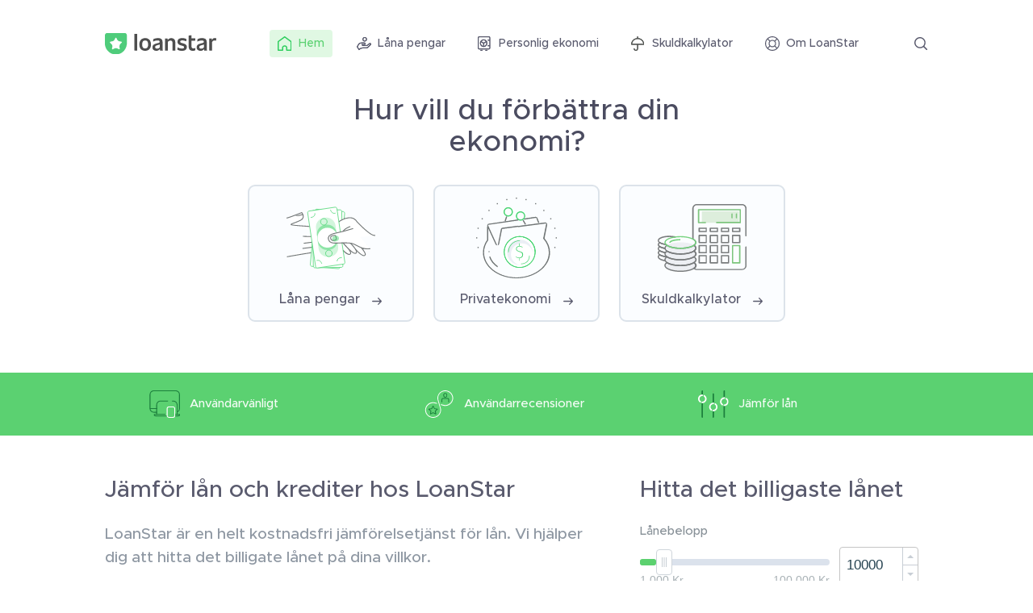

--- FILE ---
content_type: text/html; charset=UTF-8
request_url: https://loanstar.com/sv/
body_size: 8865
content:
<!DOCTYPE html>
<html lang="sv-SE">
<head>
	<meta http-equiv="Content-Type" content="text/html; charset=UTF-8" />
	<meta name="viewport" content="width=device-width, initial-scale=1.0, user-scalable=0">

	<link rel="profile" href="https://gmpg.org/xfn/11" />
	<link rel="pingback" href="https://loanstar.com/sv/xmlrpc.php" />

	<meta name='robots' content='index, follow, max-image-preview:large, max-snippet:-1, max-video-preview:-1' />

	<!-- This site is optimized with the Yoast SEO plugin v21.0 - https://yoast.com/wordpress/plugins/seo/ -->
	<title>Privatlån, skuldkonsolidering och privatekonomi - LoanStar Sverige</title>
	<meta name="description" content="LoanStar är en plattform som hjälper konsumenter att hitta bättre och billigare lån. Sök och hitta privatlån, lån för skuldsanering, billån eller bolån." />
	<link rel="canonical" href="https://loanstar.com/sv/" />
	<meta property="og:locale" content="sv_SE" />
	<meta property="og:type" content="website" />
	<meta property="og:title" content="Privatlån, skuldkonsolidering och privatekonomi - LoanStar Sverige" />
	<meta property="og:description" content="LoanStar är en plattform som hjälper konsumenter att hitta bättre och billigare lån. Sök och hitta privatlån, lån för skuldsanering, billån eller bolån." />
	<meta property="og:url" content="https://loanstar.com/sv/" />
	<meta property="og:site_name" content="LoanStar Sverige" />
	<meta property="article:modified_time" content="2020-03-16T12:52:30+00:00" />
	<meta name="twitter:card" content="summary_large_image" />
	<script type="application/ld+json" class="yoast-schema-graph">{"@context":"https://schema.org","@graph":[{"@type":"WebPage","@id":"https://loanstar.com/sv/","url":"https://loanstar.com/sv/","name":"Privatlån, skuldkonsolidering och privatekonomi - LoanStar Sverige","isPartOf":{"@id":"https://loanstar.com/sv/#website"},"datePublished":"2018-09-21T10:15:39+00:00","dateModified":"2020-03-16T12:52:30+00:00","description":"LoanStar är en plattform som hjälper konsumenter att hitta bättre och billigare lån. Sök och hitta privatlån, lån för skuldsanering, billån eller bolån.","breadcrumb":{"@id":"https://loanstar.com/sv/#breadcrumb"},"inLanguage":"sv-SE","potentialAction":[{"@type":"ReadAction","target":["https://loanstar.com/sv/"]}]},{"@type":"BreadcrumbList","@id":"https://loanstar.com/sv/#breadcrumb","itemListElement":[{"@type":"ListItem","position":1,"name":"Sverige"}]},{"@type":"WebSite","@id":"https://loanstar.com/sv/#website","url":"https://loanstar.com/sv/","name":"LoanStar Sverige","description":"Jämför lån","potentialAction":[{"@type":"SearchAction","target":{"@type":"EntryPoint","urlTemplate":"https://loanstar.com/sv/?s={search_term_string}"},"query-input":"required name=search_term_string"}],"inLanguage":"sv-SE"}]}</script>
	<!-- / Yoast SEO plugin. -->


<link rel='dns-prefetch' href='//www.google.com' />
<link rel="alternate" type="application/rss+xml" title="LoanStar Sverige &raquo; Webbflöde" href="https://loanstar.com/sv/feed/" />
<link rel="alternate" type="application/rss+xml" title="LoanStar Sverige &raquo; kommentarsflöde" href="https://loanstar.com/sv/comments/feed/" />
<link rel="shortcut icon" href="https://loanstar.com/sv/wp-content/themes/loanstar-com/dist/images/favicon.ico?ver=1605621752" />
<style type="text/css">
img.wp-smiley,
img.emoji {
	display: inline !important;
	border: none !important;
	box-shadow: none !important;
	height: 1em !important;
	width: 1em !important;
	margin: 0 0.07em !important;
	vertical-align: -0.1em !important;
	background: none !important;
	padding: 0 !important;
}
</style>
	<link rel='stylesheet' id='wp-block-library-css' href='https://loanstar.com/sv/wp-includes/css/dist/block-library/style.min.css?ver=6.3.7' type='text/css' media='all' />
<style id='classic-theme-styles-inline-css' type='text/css'>
/*! This file is auto-generated */
.wp-block-button__link{color:#fff;background-color:#32373c;border-radius:9999px;box-shadow:none;text-decoration:none;padding:calc(.667em + 2px) calc(1.333em + 2px);font-size:1.125em}.wp-block-file__button{background:#32373c;color:#fff;text-decoration:none}
</style>
<style id='global-styles-inline-css' type='text/css'>
body{--wp--preset--color--black: #000000;--wp--preset--color--cyan-bluish-gray: #abb8c3;--wp--preset--color--white: #ffffff;--wp--preset--color--pale-pink: #f78da7;--wp--preset--color--vivid-red: #cf2e2e;--wp--preset--color--luminous-vivid-orange: #ff6900;--wp--preset--color--luminous-vivid-amber: #fcb900;--wp--preset--color--light-green-cyan: #7bdcb5;--wp--preset--color--vivid-green-cyan: #00d084;--wp--preset--color--pale-cyan-blue: #8ed1fc;--wp--preset--color--vivid-cyan-blue: #0693e3;--wp--preset--color--vivid-purple: #9b51e0;--wp--preset--gradient--vivid-cyan-blue-to-vivid-purple: linear-gradient(135deg,rgba(6,147,227,1) 0%,rgb(155,81,224) 100%);--wp--preset--gradient--light-green-cyan-to-vivid-green-cyan: linear-gradient(135deg,rgb(122,220,180) 0%,rgb(0,208,130) 100%);--wp--preset--gradient--luminous-vivid-amber-to-luminous-vivid-orange: linear-gradient(135deg,rgba(252,185,0,1) 0%,rgba(255,105,0,1) 100%);--wp--preset--gradient--luminous-vivid-orange-to-vivid-red: linear-gradient(135deg,rgba(255,105,0,1) 0%,rgb(207,46,46) 100%);--wp--preset--gradient--very-light-gray-to-cyan-bluish-gray: linear-gradient(135deg,rgb(238,238,238) 0%,rgb(169,184,195) 100%);--wp--preset--gradient--cool-to-warm-spectrum: linear-gradient(135deg,rgb(74,234,220) 0%,rgb(151,120,209) 20%,rgb(207,42,186) 40%,rgb(238,44,130) 60%,rgb(251,105,98) 80%,rgb(254,248,76) 100%);--wp--preset--gradient--blush-light-purple: linear-gradient(135deg,rgb(255,206,236) 0%,rgb(152,150,240) 100%);--wp--preset--gradient--blush-bordeaux: linear-gradient(135deg,rgb(254,205,165) 0%,rgb(254,45,45) 50%,rgb(107,0,62) 100%);--wp--preset--gradient--luminous-dusk: linear-gradient(135deg,rgb(255,203,112) 0%,rgb(199,81,192) 50%,rgb(65,88,208) 100%);--wp--preset--gradient--pale-ocean: linear-gradient(135deg,rgb(255,245,203) 0%,rgb(182,227,212) 50%,rgb(51,167,181) 100%);--wp--preset--gradient--electric-grass: linear-gradient(135deg,rgb(202,248,128) 0%,rgb(113,206,126) 100%);--wp--preset--gradient--midnight: linear-gradient(135deg,rgb(2,3,129) 0%,rgb(40,116,252) 100%);--wp--preset--font-size--small: 13px;--wp--preset--font-size--medium: 20px;--wp--preset--font-size--large: 36px;--wp--preset--font-size--x-large: 42px;--wp--preset--spacing--20: 0.44rem;--wp--preset--spacing--30: 0.67rem;--wp--preset--spacing--40: 1rem;--wp--preset--spacing--50: 1.5rem;--wp--preset--spacing--60: 2.25rem;--wp--preset--spacing--70: 3.38rem;--wp--preset--spacing--80: 5.06rem;--wp--preset--shadow--natural: 6px 6px 9px rgba(0, 0, 0, 0.2);--wp--preset--shadow--deep: 12px 12px 50px rgba(0, 0, 0, 0.4);--wp--preset--shadow--sharp: 6px 6px 0px rgba(0, 0, 0, 0.2);--wp--preset--shadow--outlined: 6px 6px 0px -3px rgba(255, 255, 255, 1), 6px 6px rgba(0, 0, 0, 1);--wp--preset--shadow--crisp: 6px 6px 0px rgba(0, 0, 0, 1);}:where(.is-layout-flex){gap: 0.5em;}:where(.is-layout-grid){gap: 0.5em;}body .is-layout-flow > .alignleft{float: left;margin-inline-start: 0;margin-inline-end: 2em;}body .is-layout-flow > .alignright{float: right;margin-inline-start: 2em;margin-inline-end: 0;}body .is-layout-flow > .aligncenter{margin-left: auto !important;margin-right: auto !important;}body .is-layout-constrained > .alignleft{float: left;margin-inline-start: 0;margin-inline-end: 2em;}body .is-layout-constrained > .alignright{float: right;margin-inline-start: 2em;margin-inline-end: 0;}body .is-layout-constrained > .aligncenter{margin-left: auto !important;margin-right: auto !important;}body .is-layout-constrained > :where(:not(.alignleft):not(.alignright):not(.alignfull)){max-width: var(--wp--style--global--content-size);margin-left: auto !important;margin-right: auto !important;}body .is-layout-constrained > .alignwide{max-width: var(--wp--style--global--wide-size);}body .is-layout-flex{display: flex;}body .is-layout-flex{flex-wrap: wrap;align-items: center;}body .is-layout-flex > *{margin: 0;}body .is-layout-grid{display: grid;}body .is-layout-grid > *{margin: 0;}:where(.wp-block-columns.is-layout-flex){gap: 2em;}:where(.wp-block-columns.is-layout-grid){gap: 2em;}:where(.wp-block-post-template.is-layout-flex){gap: 1.25em;}:where(.wp-block-post-template.is-layout-grid){gap: 1.25em;}.has-black-color{color: var(--wp--preset--color--black) !important;}.has-cyan-bluish-gray-color{color: var(--wp--preset--color--cyan-bluish-gray) !important;}.has-white-color{color: var(--wp--preset--color--white) !important;}.has-pale-pink-color{color: var(--wp--preset--color--pale-pink) !important;}.has-vivid-red-color{color: var(--wp--preset--color--vivid-red) !important;}.has-luminous-vivid-orange-color{color: var(--wp--preset--color--luminous-vivid-orange) !important;}.has-luminous-vivid-amber-color{color: var(--wp--preset--color--luminous-vivid-amber) !important;}.has-light-green-cyan-color{color: var(--wp--preset--color--light-green-cyan) !important;}.has-vivid-green-cyan-color{color: var(--wp--preset--color--vivid-green-cyan) !important;}.has-pale-cyan-blue-color{color: var(--wp--preset--color--pale-cyan-blue) !important;}.has-vivid-cyan-blue-color{color: var(--wp--preset--color--vivid-cyan-blue) !important;}.has-vivid-purple-color{color: var(--wp--preset--color--vivid-purple) !important;}.has-black-background-color{background-color: var(--wp--preset--color--black) !important;}.has-cyan-bluish-gray-background-color{background-color: var(--wp--preset--color--cyan-bluish-gray) !important;}.has-white-background-color{background-color: var(--wp--preset--color--white) !important;}.has-pale-pink-background-color{background-color: var(--wp--preset--color--pale-pink) !important;}.has-vivid-red-background-color{background-color: var(--wp--preset--color--vivid-red) !important;}.has-luminous-vivid-orange-background-color{background-color: var(--wp--preset--color--luminous-vivid-orange) !important;}.has-luminous-vivid-amber-background-color{background-color: var(--wp--preset--color--luminous-vivid-amber) !important;}.has-light-green-cyan-background-color{background-color: var(--wp--preset--color--light-green-cyan) !important;}.has-vivid-green-cyan-background-color{background-color: var(--wp--preset--color--vivid-green-cyan) !important;}.has-pale-cyan-blue-background-color{background-color: var(--wp--preset--color--pale-cyan-blue) !important;}.has-vivid-cyan-blue-background-color{background-color: var(--wp--preset--color--vivid-cyan-blue) !important;}.has-vivid-purple-background-color{background-color: var(--wp--preset--color--vivid-purple) !important;}.has-black-border-color{border-color: var(--wp--preset--color--black) !important;}.has-cyan-bluish-gray-border-color{border-color: var(--wp--preset--color--cyan-bluish-gray) !important;}.has-white-border-color{border-color: var(--wp--preset--color--white) !important;}.has-pale-pink-border-color{border-color: var(--wp--preset--color--pale-pink) !important;}.has-vivid-red-border-color{border-color: var(--wp--preset--color--vivid-red) !important;}.has-luminous-vivid-orange-border-color{border-color: var(--wp--preset--color--luminous-vivid-orange) !important;}.has-luminous-vivid-amber-border-color{border-color: var(--wp--preset--color--luminous-vivid-amber) !important;}.has-light-green-cyan-border-color{border-color: var(--wp--preset--color--light-green-cyan) !important;}.has-vivid-green-cyan-border-color{border-color: var(--wp--preset--color--vivid-green-cyan) !important;}.has-pale-cyan-blue-border-color{border-color: var(--wp--preset--color--pale-cyan-blue) !important;}.has-vivid-cyan-blue-border-color{border-color: var(--wp--preset--color--vivid-cyan-blue) !important;}.has-vivid-purple-border-color{border-color: var(--wp--preset--color--vivid-purple) !important;}.has-vivid-cyan-blue-to-vivid-purple-gradient-background{background: var(--wp--preset--gradient--vivid-cyan-blue-to-vivid-purple) !important;}.has-light-green-cyan-to-vivid-green-cyan-gradient-background{background: var(--wp--preset--gradient--light-green-cyan-to-vivid-green-cyan) !important;}.has-luminous-vivid-amber-to-luminous-vivid-orange-gradient-background{background: var(--wp--preset--gradient--luminous-vivid-amber-to-luminous-vivid-orange) !important;}.has-luminous-vivid-orange-to-vivid-red-gradient-background{background: var(--wp--preset--gradient--luminous-vivid-orange-to-vivid-red) !important;}.has-very-light-gray-to-cyan-bluish-gray-gradient-background{background: var(--wp--preset--gradient--very-light-gray-to-cyan-bluish-gray) !important;}.has-cool-to-warm-spectrum-gradient-background{background: var(--wp--preset--gradient--cool-to-warm-spectrum) !important;}.has-blush-light-purple-gradient-background{background: var(--wp--preset--gradient--blush-light-purple) !important;}.has-blush-bordeaux-gradient-background{background: var(--wp--preset--gradient--blush-bordeaux) !important;}.has-luminous-dusk-gradient-background{background: var(--wp--preset--gradient--luminous-dusk) !important;}.has-pale-ocean-gradient-background{background: var(--wp--preset--gradient--pale-ocean) !important;}.has-electric-grass-gradient-background{background: var(--wp--preset--gradient--electric-grass) !important;}.has-midnight-gradient-background{background: var(--wp--preset--gradient--midnight) !important;}.has-small-font-size{font-size: var(--wp--preset--font-size--small) !important;}.has-medium-font-size{font-size: var(--wp--preset--font-size--medium) !important;}.has-large-font-size{font-size: var(--wp--preset--font-size--large) !important;}.has-x-large-font-size{font-size: var(--wp--preset--font-size--x-large) !important;}
.wp-block-navigation a:where(:not(.wp-element-button)){color: inherit;}
:where(.wp-block-post-template.is-layout-flex){gap: 1.25em;}:where(.wp-block-post-template.is-layout-grid){gap: 1.25em;}
:where(.wp-block-columns.is-layout-flex){gap: 2em;}:where(.wp-block-columns.is-layout-grid){gap: 2em;}
.wp-block-pullquote{font-size: 1.5em;line-height: 1.6;}
</style>
<link rel='stylesheet' id='theme-css-bundle-css' href='https://loanstar.com/sv/wp-content/themes/loanstar-com/dist/css/bundle-420c9b66ac.css?ver=6.3.7' type='text/css' media='all' />
<link rel='stylesheet' id='theme-styles-css' href='https://loanstar.com/sv/wp-content/themes/loanstar-com/style.css?ver=1605621753' type='text/css' media='all' />
<script type="7c7990ad4b41b40b74967192-text/javascript" src='https://loanstar.com/sv/wp-includes/js/jquery/jquery.min.js?ver=3.7.0' id='jquery-core-js'></script>
<script type="7c7990ad4b41b40b74967192-text/javascript" src='https://loanstar.com/sv/wp-includes/js/jquery/jquery-migrate.min.js?ver=3.4.1' id='jquery-migrate-js'></script>
<script type="7c7990ad4b41b40b74967192-text/javascript" src='https://www.google.com/recaptcha/api.js?onload=vueRecaptchaApiLoaded&#038;render=explicit&#038;ver=6.3.7' id='recaptcha-js'></script>
<link rel="https://api.w.org/" href="https://loanstar.com/sv/wp-json/" /><link rel="alternate" type="application/json" href="https://loanstar.com/sv/wp-json/wp/v2/pages/89" /><link rel="EditURI" type="application/rsd+xml" title="RSD" href="https://loanstar.com/sv/xmlrpc.php?rsd" />
<meta name="generator" content="WordPress 6.3.7" />
<link rel='shortlink' href='https://loanstar.com/sv/' />
<link rel="alternate" type="application/json+oembed" href="https://loanstar.com/sv/wp-json/oembed/1.0/embed?url=https%3A%2F%2Floanstar.com%2Fsv%2F" />
<link rel="alternate" type="text/xml+oembed" href="https://loanstar.com/sv/wp-json/oembed/1.0/embed?url=https%3A%2F%2Floanstar.com%2Fsv%2F&#038;format=xml" />
</head>
<body data-rsssl=1 class="home page-template page-template-templates page-template-home-country page-template-templateshome-country-php page page-id-89">
	<div class="wrapper">
				<header class="header header--dark">
			<div class="shell">
				<a href="https://loanstar.com/sv/" class="logo">
					<img src="https://loanstar.com/sv/wp-content/themes/loanstar-com/images/temp/svg/logo/logo_white.svg" alt="" />

					<img src="https://loanstar.com/sv/wp-content/themes/loanstar-com/images/temp/svg/logo/logo_dark.svg" alt="" />
				</a>

				<div class="btn-mobile">
					<a href="https://loanstar.com/sv/">
						<img src="https://loanstar.com/sv/wp-content/themes/loanstar-com/images/temp/svg/nav/menu_home--green.svg" alt="" />

						<span>Home</span>
					</a>

					<a href="#" class="btn-menu">
						<span></span>
					</a>
				</div>

				<div class="header__inner">
											<div class="header__nav">
							<nav class="nav">
								<ul id="menu-main-menu" class="menu"><li id="menu-item-120" class="menu-item menu-item-type-post_type menu-item-object-page menu-item-home current-menu-item page_item page-item-89 current_page_item menu-item-120"><a href="https://loanstar.com/sv/"><strong><img src="https://loanstar.com/sv/wp-content/uploads/sites/11/2018/09/menu_home-1.svg" /><img src="https://loanstar.com/sv/wp-content/uploads/sites/11/2018/09/menu_home-white.svg" /><img src="https://loanstar.com/sv/wp-content/uploads/sites/11/2018/09/menu_home-green.svg" /></strong><span>Hem</span></a></li>
<li id="menu-item-118" class="menu-item menu-item-type-post_type menu-item-object-page menu-item-118"><a href="https://loanstar.com/sv/lana-pengar/"><strong><img src="https://loanstar.com/sv/wp-content/uploads/sites/11/2018/09/menu_loans-1.svg" /><img src="https://loanstar.com/sv/wp-content/uploads/sites/11/2018/09/menu_loans-white.svg" /><img src="https://loanstar.com/sv/wp-content/uploads/sites/11/2018/09/menu_loans-green.svg" /></strong><span>Låna pengar</span></a></li>
<li id="menu-item-119" class="menu-item menu-item-type-post_type menu-item-object-page menu-item-119"><a href="https://loanstar.com/sv/personlig-ekonomi/"><strong><img src="https://loanstar.com/sv/wp-content/uploads/sites/11/2018/09/menu_save-1.svg" /><img src="https://loanstar.com/sv/wp-content/uploads/sites/11/2018/09/menu_save-white.svg" /><img src="https://loanstar.com/sv/wp-content/uploads/sites/11/2018/09/menu_save-green.svg" /></strong><span>Personlig ekonomi</span></a></li>
<li id="menu-item-515" class="menu-item menu-item-type-post_type menu-item-object-page menu-item-515"><a href="https://loanstar.com/sv/skuldkalkylator/"><strong><img src="https://loanstar.com/sv/wp-content/uploads/sites/11/2018/09/menu_insure-2.svg" /><img src="https://loanstar.com/sv/wp-content/uploads/sites/11/2018/09/menu_insure-white.svg" /><img src="https://loanstar.com/sv/wp-content/uploads/sites/11/2018/09/menu_insure-green.svg" /></strong><span>Skuldkalkylator</span></a></li>
<li id="menu-item-117" class="menu-item menu-item-type-post_type menu-item-object-page menu-item-117"><a href="https://loanstar.com/sv/om-oss/"><strong><img src="https://loanstar.com/sv/wp-content/uploads/sites/11/2018/09/menu_support-1.svg" /><img src="https://loanstar.com/sv/wp-content/uploads/sites/11/2018/09/menu_support-white.svg" /><img src="https://loanstar.com/sv/wp-content/uploads/sites/11/2018/09/menu_support-green.svg" /></strong><span>Om LoanStar</span></a></li>
</ul>							</nav><!-- /.nav -->
						</div><!-- /.header__nav -->
					
					<div class="header__form">
						<div class="form-search">
	<form action="https://loanstar.com/sv/" method="get">
		<input type="search" name="s" value="" placeholder="Search" />

		<input type="submit" value="Search" />

		<a href="#">
			<i class="ico-search"></i>
		</a>
	</form>
</div><!-- /.form-search -->					</div><!-- /.header__form -->
				</div><!-- /.header__inner -->
			</div><!-- /.shell -->
		</header><!-- /.header -->

		<div class="main">

<section class="section-categories">
			<div class="section__head">
			<div class="shell">
				<h1>Hur vill du förbättra din ekonomi?</h1>
			</div><!-- /.shell -->
		</div><!-- /.section__head -->
	
	<div class="section__body">
		<div class="shell">
			<div class="list-categories">
				<div class="list__body">
					<ul>
													<li>
								<a href="https://loanstar.com/sv/lana-pengar/">
																			<span>
											<img src="https://loanstar.com/sv/wp-content/uploads/sites/11/2018/09/button_1.svg" class="attachment-medium size-medium" alt="" decoding="async" loading="lazy" />										</span>
									
																			<strong>
											Låna pengar
											<i class="ico-arrow ico-arrow--dark ico-arrow--right"></i>
										</strong>
																	</a>
							</li>
													<li>
								<a href="https://loanstar.com/sv/personlig-ekonomi/">
																			<span>
											<img src="https://loanstar.com/sv/wp-content/uploads/sites/11/2018/11/person_finance_button.svg" class="attachment-medium size-medium" alt="" decoding="async" loading="lazy" />										</span>
									
																			<strong>
											Privatekonomi
											<i class="ico-arrow ico-arrow--dark ico-arrow--right"></i>
										</strong>
																	</a>
							</li>
													<li>
								<a href="https://loanstar.com/sv/skuldkalkylator/">
																			<span>
											<img src="https://loanstar.com/sv/wp-content/uploads/sites/11/2020/01/calc.svg" class="attachment-medium size-medium" alt="" decoding="async" loading="lazy" />										</span>
									
																			<strong>
											Skuldkalkylator
											<i class="ico-arrow ico-arrow--dark ico-arrow--right"></i>
										</strong>
																	</a>
							</li>
											</ul>
				</div><!-- /.list__body -->
			</div><!-- /.list-categories -->
		</div><!-- /.shell -->
	</div><!-- /.section__body -->
</section><!-- /.section-categories -->

<section class="section-nav">
	<div class="section__body">
		<div class="shell">
			<nav class="nav-inner">
				<ul>
											<li>
															<a href="#">
									<img src="https://loanstar.com/sv/wp-content/uploads/sites/11/2018/09/green_1.svg" class="attachment-medium size-medium" alt="" decoding="async" loading="lazy" /><span>Användarvänligt</span>								</a>
													</li>
											<li>
															<a href="#">
									<img src="https://loanstar.com/sv/wp-content/uploads/sites/11/2018/09/green_2.svg" class="attachment-medium size-medium" alt="" decoding="async" loading="lazy" /><span>Användarrecensioner</span>								</a>
													</li>
											<li>
															<a href="#">
									<img src="https://loanstar.com/sv/wp-content/uploads/sites/11/2018/09/green_3.svg" class="attachment-medium size-medium" alt="" decoding="async" loading="lazy" /><span>Jämför lån</span>								</a>
													</li>
									</ul>
			</nav><!-- /.nav-inner -->
		</div><!-- /.shell -->
	</div><!-- /.section__body -->
</section><!-- /.section-nav -->

<section class="section-form">
	<div class="section__body">
		<div class="shell">
			<div class="section__body-content">
									<h2>Jämför lån och krediter hos LoanStar</h2>
				
									<p><span style="font-weight: 400;">LoanStar är en helt kostnadsfri jämförelsetjänst för lån. Vi hjälper dig att hitta det billigate lånet på dina villkor.<br />
</span></p>
				
									<ul>
													<li>
								<img width="52" height="56" src="https://loanstar.com/sv/wp-content/uploads/sites/11/2018/09/list-info-img-4.png" class="attachment-medium size-medium" alt="" decoding="async" loading="lazy" /><p>Fyll enkelt i information som ditt önskade lånebelopp och lånets löptid.</p>
							</li>
													<li>
								<img width="52" height="56" src="https://loanstar.com/sv/wp-content/uploads/sites/11/2018/09/list-info-img-4.png" class="attachment-medium size-medium" alt="" decoding="async" loading="lazy" /><p>LoanStar förser dig med detaljerad information om lån från Sveriges mest populära långivare. Tänk på att de konkurrerar om att få dig som kund.</p>
							</li>
													<li>
								<img width="52" height="56" src="https://loanstar.com/sv/wp-content/uploads/sites/11/2018/09/list-info-img-4.png" class="attachment-medium size-medium" alt="" decoding="async" loading="lazy" /><p>Välj det lån du helst önskar från de erbjudanden som presenteras eller sök igen. Med vår jämförelsetjänst är det enkelt.</p>
							</li>
											</ul>
				
									<a href="https://loanstar.com/se/lana-pengar/" class="btn-link">
						<span>Hitta lån</span>

						<i class="ico-arrow ico-arrow--right"></i>
					</a>
							</div><!-- /.section__body-content -->

			<div class="section__body-form">
				<div class="form-calculator-main">
					<form action="https://loanstar.com/sv/lana-pengar/privatlan/" method="get" novalidate>
													<h2>Hitta det billigaste lånet</h2>
						
						<label>Lånebelopp</label>

						<div
							class="form__slider"
							data-min="1000"
							data-min-formatted="1 000"
							data-max="100000"
							data-max-formatted="100 000"
							data-value-min="Kr"
							data-value-max="Kr"
							data-start="10000"
							data-step="500"
						></div><!-- /.form__slider -->

						<div class="form__field">
							<input type="number" name="loan" value="10000" min="1000" max="100000" step="500" />
						</div><!-- /.form__field -->

						<label>Låneperiod</label>

						<div
							class="form__slider"
							data-min="1"
							data-min-formatted="1"
							data-max="15"
							data-max-formatted="15"
							data-value-min="År"
							data-value-max="År"
							data-start="3"
							data-step="1"
						></div><!-- /.form__slider -->

						<div class="form__field">
							<input type="number" name="years" value="3" min="1" max="15" step="1" />
						</div><!-- /.form__field -->

						<button class="btn btn--large" type="submit">
							<span>Sök nu</span>

							<i class="ico-arrow ico-arrow--white ico-arrow--right ico-arrow--large"></i>
						</button>
					</form>
				</div><!-- /.form-calculator-main -->
			</div><!-- /.section__body-form -->
		</div><!-- /.shell -->
	</div><!-- /.section__body -->
</section><!-- /.section-form -->

<section class="section-info">
	<div class="section__body">
		<div class="shell">
			<div class="list-info">
				<ul>
											<li>
															<div class="list__image">
									<img src="https://loanstar.com/sv/wp-content/uploads/sites/11/2018/09/home_ill_big_1.svg" class="attachment-large size-large" alt="" decoding="async" loading="lazy" />								</div><!-- /.list__image -->
							
							<div class="list__body">
																	<h2>Varför använda LoanStar?</h2>
								
																	<p>LoanStar är en jämförelsesajt där du kan jämföra lån mellan Sveriges populäraste långivare. Vi hjälper dig att hitta det lån som passar just dina behov bäst. Jämför enkelt räntor och andra viktiga parametrar som lånets löptid och maximalt lånebelopp.</p>
<p>Vi strävar efter att överträffa dina förväntningar och erbjuder därför en objektiv och grundlig jämförelse av Sveriges långivare. Tjänsten är lätt att navigera sig i och har en hög tillgänglighet. Du kan även nyttja tjänsten när som helst och via alla dina enheter.</p>
<p>Så, om du är på jakt efter ett lån, gå inte för det första erbjudandet du får, ge vår jämförelsetjänst en chans. Vi lovar att du inte blir besviken.</p>
								
																	<ul>
																					<li>
												<img width="52" height="56" src="https://loanstar.com/sv/wp-content/uploads/sites/11/2018/09/list-info-img-1.png" class="attachment-medium size-medium" alt="" decoding="async" loading="lazy" /><p><span style="font-weight: 400;">Kompletta jämförelser av olika långivare.</span></p>
											</li>
																					<li>
												<img width="52" height="56" src="https://loanstar.com/sv/wp-content/uploads/sites/11/2018/09/list-info-img-2.png" class="attachment-medium size-medium" alt="" decoding="async" loading="lazy" /><p><span style="font-weight: 400;">Hitta det billigaste lånet &#8211; vi visar dig vägen.</span></p>
											</li>
																					<li>
												<img width="52" height="56" src="https://loanstar.com/sv/wp-content/uploads/sites/11/2018/09/list-info-img-3.png" class="attachment-medium size-medium" alt="" decoding="async" loading="lazy" /><p><span style="font-weight: 400;">Filtrera enkelt din sökning efter dina önskemål.</span></p>
											</li>
																					<li>
												<img width="52" height="56" src="https://loanstar.com/sv/wp-content/uploads/sites/11/2018/09/list-info-img-4.png" class="attachment-medium size-medium" alt="" decoding="async" loading="lazy" /><p><span style="font-weight: 400;">Läs vad andra användare tycker och tänker om långivarna.</span></p>
											</li>
																			</ul>
								
																	<a href="https://loanstar.com/se/lana-pengar/" class="btn-link">
										<span>Jämför lån</span>

										<i class="ico-arrow ico-arrow--right"></i>
									</a>
															</div><!-- /.list__body -->
						</li>
											<li>
															<div class="list__image">
									<img src="https://loanstar.com/sv/wp-content/uploads/sites/11/2018/09/home_ill_big_2.svg" class="attachment-large size-large" alt="" decoding="async" loading="lazy" />								</div><!-- /.list__image -->
							
							<div class="list__body">
																	<h2>Jämförelser och recensioner</h2>
								
																	<p><span style="font-weight: 400;">LoanStar är din one-stop shop för recensioner om Sveriges långivare. Oavsett vilken typ av lån du söker är vi säkra på att vi kan hjälpa dig. Vi finns här för att du ska hitta det bästa lånet, var sig det gäller ett privatlån eller ett företagslån, ett litet mikrolån eller kanske rent av ett bolån till din drömbostad.</span></p>
								
																	<ul>
																					<li>
												<img width="52" height="56" src="https://loanstar.com/sv/wp-content/uploads/sites/11/2018/09/list-info-img-5.png" class="attachment-medium size-medium" alt="" decoding="async" loading="lazy" /><p>Få en unik överblick över de billigaste lånen, anpassade efter just dina önskemål.</p>
											</li>
																					<li>
												<img width="52" height="56" src="https://loanstar.com/sv/wp-content/uploads/sites/11/2018/09/list-info-img-6.png" class="attachment-medium size-medium" alt="" decoding="async" loading="lazy" /><p>Vi använder oberoende användarrecensioner för att betygsätta långivarna.</p>
											</li>
																					<li>
												<img width="52" height="56" src="https://loanstar.com/sv/wp-content/uploads/sites/11/2018/09/list-info-img-7.png" class="attachment-medium size-medium" alt="" decoding="async" loading="lazy" /><p>Hitta marknadens bästa låneprodukter.</p>
											</li>
																			</ul>
								
																	<a href="https://loanstar.com/sv/personlig-ekonomi/" class="btn-link">
										<span>Privatekonomi</span>

										<i class="ico-arrow ico-arrow--right"></i>
									</a>
															</div><!-- /.list__body -->
						</li>
											<li>
															<div class="list__image">
									<img src="https://loanstar.com/sv/wp-content/uploads/sites/11/2018/09/home_ill_big_3.svg" class="attachment-large size-large" alt="" decoding="async" loading="lazy" />								</div><!-- /.list__image -->
							
							<div class="list__body">
																	<h2>Vi gör jobbet åt dig</h2>
								
																	<p>Vi tillhandahåller skarpa och kompletta recensioner av Sveriges långivare. Våra recensioner inkluderar de populäraste och mest välkända långivarna men även spännande uppstickare. De omfattar även alla typer av låneinstitut, från storbanker till mindre kreditmarknadsföretag.</p>
<p>Våra jämförelser finns tillgängliga i realtid med en knapptryckning. Vårt mål är att förbättra din kunskap om lånemarknaden och de låneprodukter som erbjuds. Allt för att du ska fatta ett beslut som faktiskt gör ekonomisk skillnad i din vardag.</p>
								
																	<ul>
																					<li>
												<img width="52" height="56" src="https://loanstar.com/sv/wp-content/uploads/sites/11/2018/09/list-info-img-4.png" class="attachment-medium size-medium" alt="" decoding="async" loading="lazy" /><p>Hitta utbildningsresurser för att förbättra din kunskap om låneprodukter.</p>
											</li>
																					<li>
												<img width="52" height="56" src="https://loanstar.com/sv/wp-content/uploads/sites/11/2018/09/list-info-img-4.png" class="attachment-medium size-medium" alt="" decoding="async" loading="lazy" /><p>Tips som hjälper dig att välja en produkt utifrån just dina behov.</p>
											</li>
																					<li>
												<img width="52" height="56" src="https://loanstar.com/sv/wp-content/uploads/sites/11/2018/09/list-info-img-4.png" class="attachment-medium size-medium" alt="" decoding="async" loading="lazy" /><p>Våra skribenter är alla experter inom privatekonomi.</p>
											</li>
																			</ul>
								
																	<a href="https://loanstar.com/sv/om-oss" class="btn-link">
										<span>Om oss</span>

										<i class="ico-arrow ico-arrow--right"></i>
									</a>
															</div><!-- /.list__body -->
						</li>
									</ul>
			</div><!-- /.list-info -->
		</div><!-- /.shell -->
	</div><!-- /.section__body -->
</section><!-- /.section-info -->
		
		</div><!-- /.main -->

		<footer class="footer">
			<div class="shell">
				<div class="footer__head">
					<blockquote>
						<a href="https://loanstar.com/sv/" class="logo">
							<img src="https://loanstar.com/sv/wp-content/themes/loanstar-com/images/temp/svg/logo/logo_footer.svg" alt="" />
						</a>

						<p>Jämför lån</p>
					</blockquote>

					<nav class="nav-socials-footer">
						<ul>
													</ul>
					</nav><!-- /.nav-socials-footer -->
				</div><!-- /.footer__head -->

				<div class="footer__widgets">
					<div class="widgets-footer">
						<ul>
							<li id="nav_menu-4" class="widget widget_nav_menu"><h4 class="widget__title">LoanStar</h4><div class="menu-loanstar-container"><ul id="menu-loanstar" class="menu"><li id="menu-item-271" class="menu-item menu-item-type-post_type menu-item-object-page menu-item-271"><a href="https://loanstar.com/sv/om-oss/">Om LoanStar</a></li>
<li id="menu-item-267" class="menu-item menu-item-type-post_type menu-item-object-page menu-item-267"><a href="https://loanstar.com/sv/kontakta-oss/">Kontakta oss</a></li>
<li id="menu-item-268" class="menu-item menu-item-type-post_type menu-item-object-page menu-item-268"><a href="https://loanstar.com/sv/cookies/">Cookies</a></li>
<li id="menu-item-269" class="menu-item menu-item-type-post_type menu-item-object-page menu-item-269"><a href="https://loanstar.com/sv/allmanna-villkor/">Villkor</a></li>
<li id="menu-item-270" class="menu-item menu-item-type-post_type menu-item-object-page menu-item-270"><a href="https://loanstar.com/sv/sekretesspolicy/">Sekretesspolicy</a></li>
</ul></div></li><li id="nav_menu-5" class="widget widget_nav_menu"><h4 class="widget__title">Lån</h4><div class="menu-lan-container"><ul id="menu-lan" class="menu"><li id="menu-item-277" class="menu-item menu-item-type-post_type menu-item-object-page menu-item-277"><a href="https://loanstar.com/sv/lana-pengar/privatlan/">Privatlån</a></li>
<li id="menu-item-273" class="menu-item menu-item-type-post_type menu-item-object-page menu-item-273"><a href="https://loanstar.com/sv/lana-pengar/snabblan/">Snabblån</a></li>
<li id="menu-item-278" class="menu-item menu-item-type-post_type menu-item-object-page menu-item-278"><a href="https://loanstar.com/sv/lana-pengar/smslan/">Sms-lån</a></li>
<li id="menu-item-274" class="menu-item menu-item-type-post_type menu-item-object-page menu-item-274"><a href="https://loanstar.com/sv/lana-pengar/foretagslan/">Företagslån</a></li>
<li id="menu-item-276" class="menu-item menu-item-type-post_type menu-item-object-page menu-item-276"><a href="https://loanstar.com/sv/lana-pengar/billan/">Billån</a></li>
</ul></div></li><li id="nav_menu-6" class="widget widget_nav_menu"><h4 class="widget__title">Personlig ekonomi</h4><div class="menu-personlig-ekonomi-container"><ul id="menu-personlig-ekonomi" class="menu"><li id="menu-item-279" class="menu-item menu-item-type-custom menu-item-object-custom menu-item-279"><a href="https://loanstar.com/sv/personlig-ekonomi/">Alla artiklar</a></li>
</ul></div></li>						</ul>
					</div><!-- /.widgets-footer -->
				</div><!-- /.footer__widgets -->

									<div class="footer__content">
						<p>LoanStar.com är en global finansiell produktjämförelsestjänst som utformats för att hjälpa dig att effektivisera upplåning, investeringar och sparande av beslut. Vi erbjuder ett användarvänligt gränssnitt som gör att du kan jämföra erbjudanden från flera banker för att hjälpa dig att hitta det bästa erbjudandet för din personliga ekonomiska profil.</p>
<p>LoanStar.com ("vi") är inte långivare, finansiell rådgivare, finansiell planerare eller någon annan typ av finansinstitut i någon jurisdiktion. Medan vi arbetar dygnet runt för att hålla räntan, låneintervallet och andra bankspecifika uppgifter uppdaterade, ansvarar vi inte för felaktiga uppgifter: det är låntagarens ansvar att kontrollera de specifika villkoren själv. Genom att använda LoanStar.com godkänner du våra villkor och det faktum att vi använder cookies för att anpassa din webbläsarupplevelse. Några erbjudanden på vår sida är affiliate-erbjudanden som vi gör ersättning för utan extra kostnad för dig.</p>
					</div><!-- /.footer__content -->
				
				
<div class="footer__lang">
	<nav class="nav-lang">
		<ul>
							<li>
					<a href="https://loanstar.com/no">
						<img width="74" height="74" src="https://loanstar.com/sv/wp-content/uploads/sites/2/2018/09/flag-img-1.png" class="attachment-medium size-medium" alt="" decoding="async" loading="lazy" />
						<span>Norway</span>
					</a>
				</li>
							<li>
					<a href="https://loanstar.com/fi">
						<img width="74" height="74" src="https://loanstar.com/sv/wp-content/uploads/sites/3/2018/09/flag-img-2.png" class="attachment-medium size-medium" alt="" decoding="async" loading="lazy" />
						<span>Finland</span>
					</a>
				</li>
							<li>
					<a href="https://loanstar.com/cz">
						<img width="74" height="74" src="https://loanstar.com/sv/wp-content/uploads/sites/4/2018/09/flag-img-3.png" class="attachment-medium size-medium" alt="" decoding="async" loading="lazy" />
						<span>Czech Republic</span>
					</a>
				</li>
							<li>
					<a href="https://loanstar.com/de">
						<img width="74" height="74" src="https://loanstar.com/sv/wp-content/uploads/sites/5/2018/09/flag-img-4.png" class="attachment-medium size-medium" alt="" decoding="async" loading="lazy" />
						<span>Germany</span>
					</a>
				</li>
							<li>
					<a href="https://loanstar.com/us">
						<img width="74" height="74" src="https://loanstar.com/sv/wp-content/uploads/sites/6/2018/09/flag-img-5.png" class="attachment-medium size-medium" alt="" decoding="async" loading="lazy" />
						<span>United States</span>
					</a>
				</li>
							<li>
					<a href="https://loanstar.com/br">
						<img width="74" height="74" src="https://loanstar.com/sv/wp-content/uploads/sites/7/2018/09/flag-img-6.png" class="attachment-medium size-medium" alt="" decoding="async" loading="lazy" />
						<span>Brazil</span>
					</a>
				</li>
							<li>
					<a href="https://loanstar.com/mx">
						<img width="74" height="74" src="https://loanstar.com/sv/wp-content/uploads/sites/8/2018/09/flag-img-7.png" class="attachment-medium size-medium" alt="" decoding="async" loading="lazy" />
						<span>Mexico</span>
					</a>
				</li>
							<li>
					<a href="https://loanstar.com/nl">
						<img width="74" height="74" src="https://loanstar.com/sv/wp-content/uploads/sites/9/2018/09/flag-img-8.png" class="attachment-medium size-medium" alt="" decoding="async" loading="lazy" />
						<span>Netherlands</span>
					</a>
				</li>
							<li>
					<a href="https://loanstar.com/es">
						<img width="74" height="74" src="https://loanstar.com/sv/wp-content/uploads/sites/10/2018/09/flag-img-9.png" class="attachment-medium size-medium" alt="" decoding="async" loading="lazy" />
						<span>Spain</span>
					</a>
				</li>
							<li>
					<a href="https://loanstar.com/sv">
						<img width="74" height="74" src="https://loanstar.com/sv/wp-content/uploads/sites/11/2018/09/flag-img-10.png" class="attachment-medium size-medium" alt="" decoding="async" loading="lazy" />
						<span>Sweden</span>
					</a>
				</li>
							<li>
					<a href="https://loanstar.com/pl">
						<img width="74" height="74" src="https://loanstar.com/sv/wp-content/uploads/sites/12/2018/09/flag-img-11.png" class="attachment-medium size-medium" alt="" decoding="async" loading="lazy" />
						<span>Poland</span>
					</a>
				</li>
							<li>
					<a href="https://loanstar.com/dk">
						<img width="74" height="74" src="https://loanstar.com/sv/wp-content/uploads/sites/13/2018/09/flag-img-12.png" class="attachment-medium size-medium" alt="" decoding="async" loading="lazy" />
						<span>Denmark</span>
					</a>
				</li>
							<li>
					<a href="https://loanstar.com/ee">
						<img width="74" height="74" src="https://loanstar.com/sv/wp-content/uploads/sites/14/2018/09/flag-img-13.png" class="attachment-medium size-medium" alt="" decoding="async" loading="lazy" />
						<span>Estonia</span>
					</a>
				</li>
							<li>
					<a href="https://loanstar.com/fr">
						<img width="74" height="74" src="https://loanstar.com/sv/wp-content/uploads/sites/15/2018/09/flag-img-14.png" class="attachment-medium size-medium" alt="" decoding="async" loading="lazy" />
						<span>France</span>
					</a>
				</li>
			
					</ul>
	</nav><!-- /.nav-lang -->
</div><!-- /.footer__lang -->

									<div class="footer__copyright">
													<p>Copyright © 2026 Digital Takeover LTD</p>
						
													<p>The plaza commercial centre, Level 8, Suite 5, Bisazza Street, Sliema, SLM1640, MALTA</p>
											</div><!-- /.footer__copyright -->
							</div><!-- /.shell -->
		</footer><!-- /.footer -->
	</div><!-- /.wrapper -->

	<script type="7c7990ad4b41b40b74967192-text/javascript" id='theme-js-bundle-js-extra'>
/* <![CDATA[ */
var $$context = {"restApiRoot":"https:\/\/loanstar.com\/sv\/wp-json\/"};
/* ]]> */
</script>
<script type="7c7990ad4b41b40b74967192-text/javascript" src='https://loanstar.com/sv/wp-content/themes/loanstar-com/dist/js/bundle-52105c96b4.js' id='theme-js-bundle-js'></script>
<script type="7c7990ad4b41b40b74967192-text/javascript" src='https://loanstar.com/sv/wp-includes/js/comment-reply.min.js?ver=6.3.7' id='comment-reply-js'></script>
    <script type="7c7990ad4b41b40b74967192-text/javascript">
        jQuery(document).ready(function ($) {

            for (let i = 0; i < document.forms.length; ++i) {
                let form = document.forms[i];
				if ($(form).attr("method") != "get") { $(form).append('<input type="hidden" name="ScyQhZ_Ewau" value="U3QBG9aCg.@ktR" />'); }
if ($(form).attr("method") != "get") { $(form).append('<input type="hidden" name="COgsFUvXrhVQDNj" value="14x@o*HNP6tjUy3" />'); }
if ($(form).attr("method") != "get") { $(form).append('<input type="hidden" name="rnRhXuZiVmN_Y" value="2GbKurC.E]dAl4k" />'); }
            }

            $(document).on('submit', 'form', function () {
				if ($(this).attr("method") != "get") { $(this).append('<input type="hidden" name="ScyQhZ_Ewau" value="U3QBG9aCg.@ktR" />'); }
if ($(this).attr("method") != "get") { $(this).append('<input type="hidden" name="COgsFUvXrhVQDNj" value="14x@o*HNP6tjUy3" />'); }
if ($(this).attr("method") != "get") { $(this).append('<input type="hidden" name="rnRhXuZiVmN_Y" value="2GbKurC.E]dAl4k" />'); }
                return true;
            });

            jQuery.ajaxSetup({
                beforeSend: function (e, data) {

                    if (data.type !== 'POST') return;

                    if (typeof data.data === 'object' && data.data !== null) {
						data.data.append("ScyQhZ_Ewau", "U3QBG9aCg.@ktR");
data.data.append("COgsFUvXrhVQDNj", "14x@o*HNP6tjUy3");
data.data.append("rnRhXuZiVmN_Y", "2GbKurC.E]dAl4k");
                    }
                    else {
                        data.data = data.data + '&ScyQhZ_Ewau=U3QBG9aCg.@ktR&COgsFUvXrhVQDNj=14x@o*HNP6tjUy3&rnRhXuZiVmN_Y=2GbKurC.E]dAl4k';
                    }
                }
            });

        });
    </script>
	<script src="/cdn-cgi/scripts/7d0fa10a/cloudflare-static/rocket-loader.min.js" data-cf-settings="7c7990ad4b41b40b74967192-|49" defer></script><script defer src="https://static.cloudflareinsights.com/beacon.min.js/vcd15cbe7772f49c399c6a5babf22c1241717689176015" integrity="sha512-ZpsOmlRQV6y907TI0dKBHq9Md29nnaEIPlkf84rnaERnq6zvWvPUqr2ft8M1aS28oN72PdrCzSjY4U6VaAw1EQ==" data-cf-beacon='{"version":"2024.11.0","token":"838f7cd5bf5e4a78bd221c83496bfb8c","r":1,"server_timing":{"name":{"cfCacheStatus":true,"cfEdge":true,"cfExtPri":true,"cfL4":true,"cfOrigin":true,"cfSpeedBrain":true},"location_startswith":null}}' crossorigin="anonymous"></script>
</body>
</html>


--- FILE ---
content_type: text/css
request_url: https://loanstar.com/sv/wp-content/themes/loanstar-com/dist/css/bundle-420c9b66ac.css?ver=6.3.7
body_size: 40857
content:
@font-face{font-family:FontAwesome;src:url(../fonts/fontawesome-webfont.eot?v=4.7.0);src:url(../fonts/fontawesome-webfont.eot?#iefix&v=4.7.0) format("embedded-opentype"),url(../fonts/font-awesome/fonts/fontawesome-webfont.woff2) format("woff2"),url(../fonts/font-awesome/fonts/fontawesome-webfont.woff) format("woff"),url(../fonts/fontawesome-webfont.ttf?v=4.7.0) format("truetype"),url(../images/font-awesome/fonts/fontawesome-webfont.svg) format("svg");font-weight:400;font-style:normal}.fa{display:inline-block;font:normal normal normal 14px/1 FontAwesome;font-size:inherit;text-rendering:auto;-webkit-font-smoothing:antialiased;-moz-osx-font-smoothing:grayscale}.fa-lg{font-size:1.33333333em;line-height:.75em;vertical-align:-15%}.fa-2x{font-size:2em}.fa-3x{font-size:3em}.fa-4x{font-size:4em}.fa-5x{font-size:5em}.fa-fw{width:1.28571429em;text-align:center}.fa-ul{padding-left:0;margin-left:2.14285714em;list-style-type:none}.fa-ul > li{position:relative}.fa-li{position:absolute;left:-2.14285714em;width:2.14285714em;top:.14285714em;text-align:center}.fa-li.fa-lg{left:-1.85714286em}.fa-border{padding:.2em .25em .15em;border:.08em solid #eee;border-radius:.1em}.fa-pull-left{float:left}.fa-pull-right{float:right}.fa.fa-pull-left{margin-right:.3em}.fa.fa-pull-right{margin-left:.3em}.pull-right{float:right}.pull-left{float:left}.fa.pull-left{margin-right:.3em}.fa.pull-right{margin-left:.3em}.fa-spin{-webkit-animation:a 2s infinite linear;animation:a 2s infinite linear}.fa-pulse{-webkit-animation:a 1s infinite steps(8);animation:a 1s infinite steps(8)}@-webkit-keyframes a{0%{-webkit-transform:rotate(0deg);transform:rotate(0deg)}100%{-webkit-transform:rotate(359deg);transform:rotate(359deg)}}@keyframes a{0%{-webkit-transform:rotate(0deg);transform:rotate(0deg)}100%{-webkit-transform:rotate(359deg);transform:rotate(359deg)}}.fa-rotate-90{-ms-filter:"progid:DXImageTransform.Microsoft.BasicImage(rotation=1)";-webkit-transform:rotate(90deg);-ms-transform:rotate(90deg);transform:rotate(90deg)}.fa-rotate-180{-ms-filter:"progid:DXImageTransform.Microsoft.BasicImage(rotation=2)";-webkit-transform:rotate(180deg);-ms-transform:rotate(180deg);transform:rotate(180deg)}.fa-rotate-270{-ms-filter:"progid:DXImageTransform.Microsoft.BasicImage(rotation=3)";-webkit-transform:rotate(270deg);-ms-transform:rotate(270deg);transform:rotate(270deg)}.fa-flip-horizontal{-ms-filter:"progid:DXImageTransform.Microsoft.BasicImage(rotation=0, mirror=1)";-webkit-transform:scaleX(-1);-ms-transform:scaleX(-1);transform:scaleX(-1)}.fa-flip-vertical{-ms-filter:"progid:DXImageTransform.Microsoft.BasicImage(rotation=2, mirror=1)";-webkit-transform:scaleY(-1);-ms-transform:scaleY(-1);transform:scaleY(-1)}:root .fa-flip-horizontal,:root .fa-flip-vertical,:root .fa-rotate-90,:root .fa-rotate-180,:root .fa-rotate-270{-webkit-filter:none;filter:none}.fa-stack{position:relative;display:inline-block;width:2em;height:2em;line-height:2em;vertical-align:middle}.fa-stack-1x,.fa-stack-2x{position:absolute;left:0;width:100%;text-align:center}.fa-stack-1x{line-height:inherit}.fa-stack-2x{font-size:2em}.fa-inverse{color:#fff}.fa-glass:before{content:"\f000"}.fa-music:before{content:"\f001"}.fa-search:before{content:"\f002"}.fa-envelope-o:before{content:"\f003"}.fa-heart:before{content:"\f004"}.fa-star:before{content:"\f005"}.fa-star-o:before{content:"\f006"}.fa-user:before{content:"\f007"}.fa-film:before{content:"\f008"}.fa-th-large:before{content:"\f009"}.fa-th:before{content:"\f00a"}.fa-th-list:before{content:"\f00b"}.fa-check:before{content:"\f00c"}.fa-close:before,.fa-remove:before,.fa-times:before{content:"\f00d"}.fa-search-plus:before{content:"\f00e"}.fa-search-minus:before{content:"\f010"}.fa-power-off:before{content:"\f011"}.fa-signal:before{content:"\f012"}.fa-cog:before,.fa-gear:before{content:"\f013"}.fa-trash-o:before{content:"\f014"}.fa-home:before{content:"\f015"}.fa-file-o:before{content:"\f016"}.fa-clock-o:before{content:"\f017"}.fa-road:before{content:"\f018"}.fa-download:before{content:"\f019"}.fa-arrow-circle-o-down:before{content:"\f01a"}.fa-arrow-circle-o-up:before{content:"\f01b"}.fa-inbox:before{content:"\f01c"}.fa-play-circle-o:before{content:"\f01d"}.fa-repeat:before,.fa-rotate-right:before{content:"\f01e"}.fa-refresh:before{content:"\f021"}.fa-list-alt:before{content:"\f022"}.fa-lock:before{content:"\f023"}.fa-flag:before{content:"\f024"}.fa-headphones:before{content:"\f025"}.fa-volume-off:before{content:"\f026"}.fa-volume-down:before{content:"\f027"}.fa-volume-up:before{content:"\f028"}.fa-qrcode:before{content:"\f029"}.fa-barcode:before{content:"\f02a"}.fa-tag:before{content:"\f02b"}.fa-tags:before{content:"\f02c"}.fa-book:before{content:"\f02d"}.fa-bookmark:before{content:"\f02e"}.fa-print:before{content:"\f02f"}.fa-camera:before{content:"\f030"}.fa-font:before{content:"\f031"}.fa-bold:before{content:"\f032"}.fa-italic:before{content:"\f033"}.fa-text-height:before{content:"\f034"}.fa-text-width:before{content:"\f035"}.fa-align-left:before{content:"\f036"}.fa-align-center:before{content:"\f037"}.fa-align-right:before{content:"\f038"}.fa-align-justify:before{content:"\f039"}.fa-list:before{content:"\f03a"}.fa-dedent:before,.fa-outdent:before{content:"\f03b"}.fa-indent:before{content:"\f03c"}.fa-video-camera:before{content:"\f03d"}.fa-image:before,.fa-photo:before,.fa-picture-o:before{content:"\f03e"}.fa-pencil:before{content:"\f040"}.fa-map-marker:before{content:"\f041"}.fa-adjust:before{content:"\f042"}.fa-tint:before{content:"\f043"}.fa-edit:before,.fa-pencil-square-o:before{content:"\f044"}.fa-share-square-o:before{content:"\f045"}.fa-check-square-o:before{content:"\f046"}.fa-arrows:before{content:"\f047"}.fa-step-backward:before{content:"\f048"}.fa-fast-backward:before{content:"\f049"}.fa-backward:before{content:"\f04a"}.fa-play:before{content:"\f04b"}.fa-pause:before{content:"\f04c"}.fa-stop:before{content:"\f04d"}.fa-forward:before{content:"\f04e"}.fa-fast-forward:before{content:"\f050"}.fa-step-forward:before{content:"\f051"}.fa-eject:before{content:"\f052"}.fa-chevron-left:before{content:"\f053"}.fa-chevron-right:before{content:"\f054"}.fa-plus-circle:before{content:"\f055"}.fa-minus-circle:before{content:"\f056"}.fa-times-circle:before{content:"\f057"}.fa-check-circle:before{content:"\f058"}.fa-question-circle:before{content:"\f059"}.fa-info-circle:before{content:"\f05a"}.fa-crosshairs:before{content:"\f05b"}.fa-times-circle-o:before{content:"\f05c"}.fa-check-circle-o:before{content:"\f05d"}.fa-ban:before{content:"\f05e"}.fa-arrow-left:before{content:"\f060"}.fa-arrow-right:before{content:"\f061"}.fa-arrow-up:before{content:"\f062"}.fa-arrow-down:before{content:"\f063"}.fa-mail-forward:before,.fa-share:before{content:"\f064"}.fa-expand:before{content:"\f065"}.fa-compress:before{content:"\f066"}.fa-plus:before{content:"\f067"}.fa-minus:before{content:"\f068"}.fa-asterisk:before{content:"\f069"}.fa-exclamation-circle:before{content:"\f06a"}.fa-gift:before{content:"\f06b"}.fa-leaf:before{content:"\f06c"}.fa-fire:before{content:"\f06d"}.fa-eye:before{content:"\f06e"}.fa-eye-slash:before{content:"\f070"}.fa-exclamation-triangle:before,.fa-warning:before{content:"\f071"}.fa-plane:before{content:"\f072"}.fa-calendar:before{content:"\f073"}.fa-random:before{content:"\f074"}.fa-comment:before{content:"\f075"}.fa-magnet:before{content:"\f076"}.fa-chevron-up:before{content:"\f077"}.fa-chevron-down:before{content:"\f078"}.fa-retweet:before{content:"\f079"}.fa-shopping-cart:before{content:"\f07a"}.fa-folder:before{content:"\f07b"}.fa-folder-open:before{content:"\f07c"}.fa-arrows-v:before{content:"\f07d"}.fa-arrows-h:before{content:"\f07e"}.fa-bar-chart-o:before,.fa-bar-chart:before{content:"\f080"}.fa-twitter-square:before{content:"\f081"}.fa-facebook-square:before{content:"\f082"}.fa-camera-retro:before{content:"\f083"}.fa-key:before{content:"\f084"}.fa-cogs:before,.fa-gears:before{content:"\f085"}.fa-comments:before{content:"\f086"}.fa-thumbs-o-up:before{content:"\f087"}.fa-thumbs-o-down:before{content:"\f088"}.fa-star-half:before{content:"\f089"}.fa-heart-o:before{content:"\f08a"}.fa-sign-out:before{content:"\f08b"}.fa-linkedin-square:before{content:"\f08c"}.fa-thumb-tack:before{content:"\f08d"}.fa-external-link:before{content:"\f08e"}.fa-sign-in:before{content:"\f090"}.fa-trophy:before{content:"\f091"}.fa-github-square:before{content:"\f092"}.fa-upload:before{content:"\f093"}.fa-lemon-o:before{content:"\f094"}.fa-phone:before{content:"\f095"}.fa-square-o:before{content:"\f096"}.fa-bookmark-o:before{content:"\f097"}.fa-phone-square:before{content:"\f098"}.fa-twitter:before{content:"\f099"}.fa-facebook-f:before,.fa-facebook:before{content:"\f09a"}.fa-github:before{content:"\f09b"}.fa-unlock:before{content:"\f09c"}.fa-credit-card:before{content:"\f09d"}.fa-feed:before,.fa-rss:before{content:"\f09e"}.fa-hdd-o:before{content:"\f0a0"}.fa-bullhorn:before{content:"\f0a1"}.fa-bell:before{content:"\f0f3"}.fa-certificate:before{content:"\f0a3"}.fa-hand-o-right:before{content:"\f0a4"}.fa-hand-o-left:before{content:"\f0a5"}.fa-hand-o-up:before{content:"\f0a6"}.fa-hand-o-down:before{content:"\f0a7"}.fa-arrow-circle-left:before{content:"\f0a8"}.fa-arrow-circle-right:before{content:"\f0a9"}.fa-arrow-circle-up:before{content:"\f0aa"}.fa-arrow-circle-down:before{content:"\f0ab"}.fa-globe:before{content:"\f0ac"}.fa-wrench:before{content:"\f0ad"}.fa-tasks:before{content:"\f0ae"}.fa-filter:before{content:"\f0b0"}.fa-briefcase:before{content:"\f0b1"}.fa-arrows-alt:before{content:"\f0b2"}.fa-group:before,.fa-users:before{content:"\f0c0"}.fa-chain:before,.fa-link:before{content:"\f0c1"}.fa-cloud:before{content:"\f0c2"}.fa-flask:before{content:"\f0c3"}.fa-cut:before,.fa-scissors:before{content:"\f0c4"}.fa-copy:before,.fa-files-o:before{content:"\f0c5"}.fa-paperclip:before{content:"\f0c6"}.fa-floppy-o:before,.fa-save:before{content:"\f0c7"}.fa-square:before{content:"\f0c8"}.fa-bars:before,.fa-navicon:before,.fa-reorder:before{content:"\f0c9"}.fa-list-ul:before{content:"\f0ca"}.fa-list-ol:before{content:"\f0cb"}.fa-strikethrough:before{content:"\f0cc"}.fa-underline:before{content:"\f0cd"}.fa-table:before{content:"\f0ce"}.fa-magic:before{content:"\f0d0"}.fa-truck:before{content:"\f0d1"}.fa-pinterest:before{content:"\f0d2"}.fa-pinterest-square:before{content:"\f0d3"}.fa-google-plus-square:before{content:"\f0d4"}.fa-google-plus:before{content:"\f0d5"}.fa-money:before{content:"\f0d6"}.fa-caret-down:before{content:"\f0d7"}.fa-caret-up:before{content:"\f0d8"}.fa-caret-left:before{content:"\f0d9"}.fa-caret-right:before{content:"\f0da"}.fa-columns:before{content:"\f0db"}.fa-sort:before,.fa-unsorted:before{content:"\f0dc"}.fa-sort-desc:before,.fa-sort-down:before{content:"\f0dd"}.fa-sort-asc:before,.fa-sort-up:before{content:"\f0de"}.fa-envelope:before{content:"\f0e0"}.fa-linkedin:before{content:"\f0e1"}.fa-rotate-left:before,.fa-undo:before{content:"\f0e2"}.fa-gavel:before,.fa-legal:before{content:"\f0e3"}.fa-dashboard:before,.fa-tachometer:before{content:"\f0e4"}.fa-comment-o:before{content:"\f0e5"}.fa-comments-o:before{content:"\f0e6"}.fa-bolt:before,.fa-flash:before{content:"\f0e7"}.fa-sitemap:before{content:"\f0e8"}.fa-umbrella:before{content:"\f0e9"}.fa-clipboard:before,.fa-paste:before{content:"\f0ea"}.fa-lightbulb-o:before{content:"\f0eb"}.fa-exchange:before{content:"\f0ec"}.fa-cloud-download:before{content:"\f0ed"}.fa-cloud-upload:before{content:"\f0ee"}.fa-user-md:before{content:"\f0f0"}.fa-stethoscope:before{content:"\f0f1"}.fa-suitcase:before{content:"\f0f2"}.fa-bell-o:before{content:"\f0a2"}.fa-coffee:before{content:"\f0f4"}.fa-cutlery:before{content:"\f0f5"}.fa-file-text-o:before{content:"\f0f6"}.fa-building-o:before{content:"\f0f7"}.fa-hospital-o:before{content:"\f0f8"}.fa-ambulance:before{content:"\f0f9"}.fa-medkit:before{content:"\f0fa"}.fa-fighter-jet:before{content:"\f0fb"}.fa-beer:before{content:"\f0fc"}.fa-h-square:before{content:"\f0fd"}.fa-plus-square:before{content:"\f0fe"}.fa-angle-double-left:before{content:"\f100"}.fa-angle-double-right:before{content:"\f101"}.fa-angle-double-up:before{content:"\f102"}.fa-angle-double-down:before{content:"\f103"}.fa-angle-left:before{content:"\f104"}.fa-angle-right:before{content:"\f105"}.fa-angle-up:before{content:"\f106"}.fa-angle-down:before{content:"\f107"}.fa-desktop:before{content:"\f108"}.fa-laptop:before{content:"\f109"}.fa-tablet:before{content:"\f10a"}.fa-mobile-phone:before,.fa-mobile:before{content:"\f10b"}.fa-circle-o:before{content:"\f10c"}.fa-quote-left:before{content:"\f10d"}.fa-quote-right:before{content:"\f10e"}.fa-spinner:before{content:"\f110"}.fa-circle:before{content:"\f111"}.fa-mail-reply:before,.fa-reply:before{content:"\f112"}.fa-github-alt:before{content:"\f113"}.fa-folder-o:before{content:"\f114"}.fa-folder-open-o:before{content:"\f115"}.fa-smile-o:before{content:"\f118"}.fa-frown-o:before{content:"\f119"}.fa-meh-o:before{content:"\f11a"}.fa-gamepad:before{content:"\f11b"}.fa-keyboard-o:before{content:"\f11c"}.fa-flag-o:before{content:"\f11d"}.fa-flag-checkered:before{content:"\f11e"}.fa-terminal:before{content:"\f120"}.fa-code:before{content:"\f121"}.fa-mail-reply-all:before,.fa-reply-all:before{content:"\f122"}.fa-star-half-empty:before,.fa-star-half-full:before,.fa-star-half-o:before{content:"\f123"}.fa-location-arrow:before{content:"\f124"}.fa-crop:before{content:"\f125"}.fa-code-fork:before{content:"\f126"}.fa-chain-broken:before,.fa-unlink:before{content:"\f127"}.fa-question:before{content:"\f128"}.fa-info:before{content:"\f129"}.fa-exclamation:before{content:"\f12a"}.fa-superscript:before{content:"\f12b"}.fa-subscript:before{content:"\f12c"}.fa-eraser:before{content:"\f12d"}.fa-puzzle-piece:before{content:"\f12e"}.fa-microphone:before{content:"\f130"}.fa-microphone-slash:before{content:"\f131"}.fa-shield:before{content:"\f132"}.fa-calendar-o:before{content:"\f133"}.fa-fire-extinguisher:before{content:"\f134"}.fa-rocket:before{content:"\f135"}.fa-maxcdn:before{content:"\f136"}.fa-chevron-circle-left:before{content:"\f137"}.fa-chevron-circle-right:before{content:"\f138"}.fa-chevron-circle-up:before{content:"\f139"}.fa-chevron-circle-down:before{content:"\f13a"}.fa-html5:before{content:"\f13b"}.fa-css3:before{content:"\f13c"}.fa-anchor:before{content:"\f13d"}.fa-unlock-alt:before{content:"\f13e"}.fa-bullseye:before{content:"\f140"}.fa-ellipsis-h:before{content:"\f141"}.fa-ellipsis-v:before{content:"\f142"}.fa-rss-square:before{content:"\f143"}.fa-play-circle:before{content:"\f144"}.fa-ticket:before{content:"\f145"}.fa-minus-square:before{content:"\f146"}.fa-minus-square-o:before{content:"\f147"}.fa-level-up:before{content:"\f148"}.fa-level-down:before{content:"\f149"}.fa-check-square:before{content:"\f14a"}.fa-pencil-square:before{content:"\f14b"}.fa-external-link-square:before{content:"\f14c"}.fa-share-square:before{content:"\f14d"}.fa-compass:before{content:"\f14e"}.fa-caret-square-o-down:before,.fa-toggle-down:before{content:"\f150"}.fa-caret-square-o-up:before,.fa-toggle-up:before{content:"\f151"}.fa-caret-square-o-right:before,.fa-toggle-right:before{content:"\f152"}.fa-eur:before,.fa-euro:before{content:"\f153"}.fa-gbp:before{content:"\f154"}.fa-dollar:before,.fa-usd:before{content:"\f155"}.fa-inr:before,.fa-rupee:before{content:"\f156"}.fa-cny:before,.fa-jpy:before,.fa-rmb:before,.fa-yen:before{content:"\f157"}.fa-rouble:before,.fa-rub:before,.fa-ruble:before{content:"\f158"}.fa-krw:before,.fa-won:before{content:"\f159"}.fa-bitcoin:before,.fa-btc:before{content:"\f15a"}.fa-file:before{content:"\f15b"}.fa-file-text:before{content:"\f15c"}.fa-sort-alpha-asc:before{content:"\f15d"}.fa-sort-alpha-desc:before{content:"\f15e"}.fa-sort-amount-asc:before{content:"\f160"}.fa-sort-amount-desc:before{content:"\f161"}.fa-sort-numeric-asc:before{content:"\f162"}.fa-sort-numeric-desc:before{content:"\f163"}.fa-thumbs-up:before{content:"\f164"}.fa-thumbs-down:before{content:"\f165"}.fa-youtube-square:before{content:"\f166"}.fa-youtube:before{content:"\f167"}.fa-xing:before{content:"\f168"}.fa-xing-square:before{content:"\f169"}.fa-youtube-play:before{content:"\f16a"}.fa-dropbox:before{content:"\f16b"}.fa-stack-overflow:before{content:"\f16c"}.fa-instagram:before{content:"\f16d"}.fa-flickr:before{content:"\f16e"}.fa-adn:before{content:"\f170"}.fa-bitbucket:before{content:"\f171"}.fa-bitbucket-square:before{content:"\f172"}.fa-tumblr:before{content:"\f173"}.fa-tumblr-square:before{content:"\f174"}.fa-long-arrow-down:before{content:"\f175"}.fa-long-arrow-up:before{content:"\f176"}.fa-long-arrow-left:before{content:"\f177"}.fa-long-arrow-right:before{content:"\f178"}.fa-apple:before{content:"\f179"}.fa-windows:before{content:"\f17a"}.fa-android:before{content:"\f17b"}.fa-linux:before{content:"\f17c"}.fa-dribbble:before{content:"\f17d"}.fa-skype:before{content:"\f17e"}.fa-foursquare:before{content:"\f180"}.fa-trello:before{content:"\f181"}.fa-female:before{content:"\f182"}.fa-male:before{content:"\f183"}.fa-gittip:before,.fa-gratipay:before{content:"\f184"}.fa-sun-o:before{content:"\f185"}.fa-moon-o:before{content:"\f186"}.fa-archive:before{content:"\f187"}.fa-bug:before{content:"\f188"}.fa-vk:before{content:"\f189"}.fa-weibo:before{content:"\f18a"}.fa-renren:before{content:"\f18b"}.fa-pagelines:before{content:"\f18c"}.fa-stack-exchange:before{content:"\f18d"}.fa-arrow-circle-o-right:before{content:"\f18e"}.fa-arrow-circle-o-left:before{content:"\f190"}.fa-caret-square-o-left:before,.fa-toggle-left:before{content:"\f191"}.fa-dot-circle-o:before{content:"\f192"}.fa-wheelchair:before{content:"\f193"}.fa-vimeo-square:before{content:"\f194"}.fa-try:before,.fa-turkish-lira:before{content:"\f195"}.fa-plus-square-o:before{content:"\f196"}.fa-space-shuttle:before{content:"\f197"}.fa-slack:before{content:"\f198"}.fa-envelope-square:before{content:"\f199"}.fa-wordpress:before{content:"\f19a"}.fa-openid:before{content:"\f19b"}.fa-bank:before,.fa-institution:before,.fa-university:before{content:"\f19c"}.fa-graduation-cap:before,.fa-mortar-board:before{content:"\f19d"}.fa-yahoo:before{content:"\f19e"}.fa-google:before{content:"\f1a0"}.fa-reddit:before{content:"\f1a1"}.fa-reddit-square:before{content:"\f1a2"}.fa-stumbleupon-circle:before{content:"\f1a3"}.fa-stumbleupon:before{content:"\f1a4"}.fa-delicious:before{content:"\f1a5"}.fa-digg:before{content:"\f1a6"}.fa-pied-piper-pp:before{content:"\f1a7"}.fa-pied-piper-alt:before{content:"\f1a8"}.fa-drupal:before{content:"\f1a9"}.fa-joomla:before{content:"\f1aa"}.fa-language:before{content:"\f1ab"}.fa-fax:before{content:"\f1ac"}.fa-building:before{content:"\f1ad"}.fa-child:before{content:"\f1ae"}.fa-paw:before{content:"\f1b0"}.fa-spoon:before{content:"\f1b1"}.fa-cube:before{content:"\f1b2"}.fa-cubes:before{content:"\f1b3"}.fa-behance:before{content:"\f1b4"}.fa-behance-square:before{content:"\f1b5"}.fa-steam:before{content:"\f1b6"}.fa-steam-square:before{content:"\f1b7"}.fa-recycle:before{content:"\f1b8"}.fa-automobile:before,.fa-car:before{content:"\f1b9"}.fa-cab:before,.fa-taxi:before{content:"\f1ba"}.fa-tree:before{content:"\f1bb"}.fa-spotify:before{content:"\f1bc"}.fa-deviantart:before{content:"\f1bd"}.fa-soundcloud:before{content:"\f1be"}.fa-database:before{content:"\f1c0"}.fa-file-pdf-o:before{content:"\f1c1"}.fa-file-word-o:before{content:"\f1c2"}.fa-file-excel-o:before{content:"\f1c3"}.fa-file-powerpoint-o:before{content:"\f1c4"}.fa-file-image-o:before,.fa-file-photo-o:before,.fa-file-picture-o:before{content:"\f1c5"}.fa-file-archive-o:before,.fa-file-zip-o:before{content:"\f1c6"}.fa-file-audio-o:before,.fa-file-sound-o:before{content:"\f1c7"}.fa-file-movie-o:before,.fa-file-video-o:before{content:"\f1c8"}.fa-file-code-o:before{content:"\f1c9"}.fa-vine:before{content:"\f1ca"}.fa-codepen:before{content:"\f1cb"}.fa-jsfiddle:before{content:"\f1cc"}.fa-life-bouy:before,.fa-life-buoy:before,.fa-life-ring:before,.fa-life-saver:before,.fa-support:before{content:"\f1cd"}.fa-circle-o-notch:before{content:"\f1ce"}.fa-ra:before,.fa-rebel:before,.fa-resistance:before{content:"\f1d0"}.fa-empire:before,.fa-ge:before{content:"\f1d1"}.fa-git-square:before{content:"\f1d2"}.fa-git:before{content:"\f1d3"}.fa-hacker-news:before,.fa-y-combinator-square:before,.fa-yc-square:before{content:"\f1d4"}.fa-tencent-weibo:before{content:"\f1d5"}.fa-qq:before{content:"\f1d6"}.fa-wechat:before,.fa-weixin:before{content:"\f1d7"}.fa-paper-plane:before,.fa-send:before{content:"\f1d8"}.fa-paper-plane-o:before,.fa-send-o:before{content:"\f1d9"}.fa-history:before{content:"\f1da"}.fa-circle-thin:before{content:"\f1db"}.fa-header:before{content:"\f1dc"}.fa-paragraph:before{content:"\f1dd"}.fa-sliders:before{content:"\f1de"}.fa-share-alt:before{content:"\f1e0"}.fa-share-alt-square:before{content:"\f1e1"}.fa-bomb:before{content:"\f1e2"}.fa-futbol-o:before,.fa-soccer-ball-o:before{content:"\f1e3"}.fa-tty:before{content:"\f1e4"}.fa-binoculars:before{content:"\f1e5"}.fa-plug:before{content:"\f1e6"}.fa-slideshare:before{content:"\f1e7"}.fa-twitch:before{content:"\f1e8"}.fa-yelp:before{content:"\f1e9"}.fa-newspaper-o:before{content:"\f1ea"}.fa-wifi:before{content:"\f1eb"}.fa-calculator:before{content:"\f1ec"}.fa-paypal:before{content:"\f1ed"}.fa-google-wallet:before{content:"\f1ee"}.fa-cc-visa:before{content:"\f1f0"}.fa-cc-mastercard:before{content:"\f1f1"}.fa-cc-discover:before{content:"\f1f2"}.fa-cc-amex:before{content:"\f1f3"}.fa-cc-paypal:before{content:"\f1f4"}.fa-cc-stripe:before{content:"\f1f5"}.fa-bell-slash:before{content:"\f1f6"}.fa-bell-slash-o:before{content:"\f1f7"}.fa-trash:before{content:"\f1f8"}.fa-copyright:before{content:"\f1f9"}.fa-at:before{content:"\f1fa"}.fa-eyedropper:before{content:"\f1fb"}.fa-paint-brush:before{content:"\f1fc"}.fa-birthday-cake:before{content:"\f1fd"}.fa-area-chart:before{content:"\f1fe"}.fa-pie-chart:before{content:"\f200"}.fa-line-chart:before{content:"\f201"}.fa-lastfm:before{content:"\f202"}.fa-lastfm-square:before{content:"\f203"}.fa-toggle-off:before{content:"\f204"}.fa-toggle-on:before{content:"\f205"}.fa-bicycle:before{content:"\f206"}.fa-bus:before{content:"\f207"}.fa-ioxhost:before{content:"\f208"}.fa-angellist:before{content:"\f209"}.fa-cc:before{content:"\f20a"}.fa-ils:before,.fa-shekel:before,.fa-sheqel:before{content:"\f20b"}.fa-meanpath:before{content:"\f20c"}.fa-buysellads:before{content:"\f20d"}.fa-connectdevelop:before{content:"\f20e"}.fa-dashcube:before{content:"\f210"}.fa-forumbee:before{content:"\f211"}.fa-leanpub:before{content:"\f212"}.fa-sellsy:before{content:"\f213"}.fa-shirtsinbulk:before{content:"\f214"}.fa-simplybuilt:before{content:"\f215"}.fa-skyatlas:before{content:"\f216"}.fa-cart-plus:before{content:"\f217"}.fa-cart-arrow-down:before{content:"\f218"}.fa-diamond:before{content:"\f219"}.fa-ship:before{content:"\f21a"}.fa-user-secret:before{content:"\f21b"}.fa-motorcycle:before{content:"\f21c"}.fa-street-view:before{content:"\f21d"}.fa-heartbeat:before{content:"\f21e"}.fa-venus:before{content:"\f221"}.fa-mars:before{content:"\f222"}.fa-mercury:before{content:"\f223"}.fa-intersex:before,.fa-transgender:before{content:"\f224"}.fa-transgender-alt:before{content:"\f225"}.fa-venus-double:before{content:"\f226"}.fa-mars-double:before{content:"\f227"}.fa-venus-mars:before{content:"\f228"}.fa-mars-stroke:before{content:"\f229"}.fa-mars-stroke-v:before{content:"\f22a"}.fa-mars-stroke-h:before{content:"\f22b"}.fa-neuter:before{content:"\f22c"}.fa-genderless:before{content:"\f22d"}.fa-facebook-official:before{content:"\f230"}.fa-pinterest-p:before{content:"\f231"}.fa-whatsapp:before{content:"\f232"}.fa-server:before{content:"\f233"}.fa-user-plus:before{content:"\f234"}.fa-user-times:before{content:"\f235"}.fa-bed:before,.fa-hotel:before{content:"\f236"}.fa-viacoin:before{content:"\f237"}.fa-train:before{content:"\f238"}.fa-subway:before{content:"\f239"}.fa-medium:before{content:"\f23a"}.fa-y-combinator:before,.fa-yc:before{content:"\f23b"}.fa-optin-monster:before{content:"\f23c"}.fa-opencart:before{content:"\f23d"}.fa-expeditedssl:before{content:"\f23e"}.fa-battery-4:before,.fa-battery-full:before,.fa-battery:before{content:"\f240"}.fa-battery-3:before,.fa-battery-three-quarters:before{content:"\f241"}.fa-battery-2:before,.fa-battery-half:before{content:"\f242"}.fa-battery-1:before,.fa-battery-quarter:before{content:"\f243"}.fa-battery-0:before,.fa-battery-empty:before{content:"\f244"}.fa-mouse-pointer:before{content:"\f245"}.fa-i-cursor:before{content:"\f246"}.fa-object-group:before{content:"\f247"}.fa-object-ungroup:before{content:"\f248"}.fa-sticky-note:before{content:"\f249"}.fa-sticky-note-o:before{content:"\f24a"}.fa-cc-jcb:before{content:"\f24b"}.fa-cc-diners-club:before{content:"\f24c"}.fa-clone:before{content:"\f24d"}.fa-balance-scale:before{content:"\f24e"}.fa-hourglass-o:before{content:"\f250"}.fa-hourglass-1:before,.fa-hourglass-start:before{content:"\f251"}.fa-hourglass-2:before,.fa-hourglass-half:before{content:"\f252"}.fa-hourglass-3:before,.fa-hourglass-end:before{content:"\f253"}.fa-hourglass:before{content:"\f254"}.fa-hand-grab-o:before,.fa-hand-rock-o:before{content:"\f255"}.fa-hand-paper-o:before,.fa-hand-stop-o:before{content:"\f256"}.fa-hand-scissors-o:before{content:"\f257"}.fa-hand-lizard-o:before{content:"\f258"}.fa-hand-spock-o:before{content:"\f259"}.fa-hand-pointer-o:before{content:"\f25a"}.fa-hand-peace-o:before{content:"\f25b"}.fa-trademark:before{content:"\f25c"}.fa-registered:before{content:"\f25d"}.fa-creative-commons:before{content:"\f25e"}.fa-gg:before{content:"\f260"}.fa-gg-circle:before{content:"\f261"}.fa-tripadvisor:before{content:"\f262"}.fa-odnoklassniki:before{content:"\f263"}.fa-odnoklassniki-square:before{content:"\f264"}.fa-get-pocket:before{content:"\f265"}.fa-wikipedia-w:before{content:"\f266"}.fa-safari:before{content:"\f267"}.fa-chrome:before{content:"\f268"}.fa-firefox:before{content:"\f269"}.fa-opera:before{content:"\f26a"}.fa-internet-explorer:before{content:"\f26b"}.fa-television:before,.fa-tv:before{content:"\f26c"}.fa-contao:before{content:"\f26d"}.fa-500px:before{content:"\f26e"}.fa-amazon:before{content:"\f270"}.fa-calendar-plus-o:before{content:"\f271"}.fa-calendar-minus-o:before{content:"\f272"}.fa-calendar-times-o:before{content:"\f273"}.fa-calendar-check-o:before{content:"\f274"}.fa-industry:before{content:"\f275"}.fa-map-pin:before{content:"\f276"}.fa-map-signs:before{content:"\f277"}.fa-map-o:before{content:"\f278"}.fa-map:before{content:"\f279"}.fa-commenting:before{content:"\f27a"}.fa-commenting-o:before{content:"\f27b"}.fa-houzz:before{content:"\f27c"}.fa-vimeo:before{content:"\f27d"}.fa-black-tie:before{content:"\f27e"}.fa-fonticons:before{content:"\f280"}.fa-reddit-alien:before{content:"\f281"}.fa-edge:before{content:"\f282"}.fa-credit-card-alt:before{content:"\f283"}.fa-codiepie:before{content:"\f284"}.fa-modx:before{content:"\f285"}.fa-fort-awesome:before{content:"\f286"}.fa-usb:before{content:"\f287"}.fa-product-hunt:before{content:"\f288"}.fa-mixcloud:before{content:"\f289"}.fa-scribd:before{content:"\f28a"}.fa-pause-circle:before{content:"\f28b"}.fa-pause-circle-o:before{content:"\f28c"}.fa-stop-circle:before{content:"\f28d"}.fa-stop-circle-o:before{content:"\f28e"}.fa-shopping-bag:before{content:"\f290"}.fa-shopping-basket:before{content:"\f291"}.fa-hashtag:before{content:"\f292"}.fa-bluetooth:before{content:"\f293"}.fa-bluetooth-b:before{content:"\f294"}.fa-percent:before{content:"\f295"}.fa-gitlab:before{content:"\f296"}.fa-wpbeginner:before{content:"\f297"}.fa-wpforms:before{content:"\f298"}.fa-envira:before{content:"\f299"}.fa-universal-access:before{content:"\f29a"}.fa-wheelchair-alt:before{content:"\f29b"}.fa-question-circle-o:before{content:"\f29c"}.fa-blind:before{content:"\f29d"}.fa-audio-description:before{content:"\f29e"}.fa-volume-control-phone:before{content:"\f2a0"}.fa-braille:before{content:"\f2a1"}.fa-assistive-listening-systems:before{content:"\f2a2"}.fa-american-sign-language-interpreting:before,.fa-asl-interpreting:before{content:"\f2a3"}.fa-deaf:before,.fa-deafness:before,.fa-hard-of-hearing:before{content:"\f2a4"}.fa-glide:before{content:"\f2a5"}.fa-glide-g:before{content:"\f2a6"}.fa-sign-language:before,.fa-signing:before{content:"\f2a7"}.fa-low-vision:before{content:"\f2a8"}.fa-viadeo:before{content:"\f2a9"}.fa-viadeo-square:before{content:"\f2aa"}.fa-snapchat:before{content:"\f2ab"}.fa-snapchat-ghost:before{content:"\f2ac"}.fa-snapchat-square:before{content:"\f2ad"}.fa-pied-piper:before{content:"\f2ae"}.fa-first-order:before{content:"\f2b0"}.fa-yoast:before{content:"\f2b1"}.fa-themeisle:before{content:"\f2b2"}.fa-google-plus-circle:before,.fa-google-plus-official:before{content:"\f2b3"}.fa-fa:before,.fa-font-awesome:before{content:"\f2b4"}.fa-handshake-o:before{content:"\f2b5"}.fa-envelope-open:before{content:"\f2b6"}.fa-envelope-open-o:before{content:"\f2b7"}.fa-linode:before{content:"\f2b8"}.fa-address-book:before{content:"\f2b9"}.fa-address-book-o:before{content:"\f2ba"}.fa-address-card:before,.fa-vcard:before{content:"\f2bb"}.fa-address-card-o:before,.fa-vcard-o:before{content:"\f2bc"}.fa-user-circle:before{content:"\f2bd"}.fa-user-circle-o:before{content:"\f2be"}.fa-user-o:before{content:"\f2c0"}.fa-id-badge:before{content:"\f2c1"}.fa-drivers-license:before,.fa-id-card:before{content:"\f2c2"}.fa-drivers-license-o:before,.fa-id-card-o:before{content:"\f2c3"}.fa-quora:before{content:"\f2c4"}.fa-free-code-camp:before{content:"\f2c5"}.fa-telegram:before{content:"\f2c6"}.fa-thermometer-4:before,.fa-thermometer-full:before,.fa-thermometer:before{content:"\f2c7"}.fa-thermometer-3:before,.fa-thermometer-three-quarters:before{content:"\f2c8"}.fa-thermometer-2:before,.fa-thermometer-half:before{content:"\f2c9"}.fa-thermometer-1:before,.fa-thermometer-quarter:before{content:"\f2ca"}.fa-thermometer-0:before,.fa-thermometer-empty:before{content:"\f2cb"}.fa-shower:before{content:"\f2cc"}.fa-bath:before,.fa-bathtub:before,.fa-s15:before{content:"\f2cd"}.fa-podcast:before{content:"\f2ce"}.fa-window-maximize:before{content:"\f2d0"}.fa-window-minimize:before{content:"\f2d1"}.fa-window-restore:before{content:"\f2d2"}.fa-times-rectangle:before,.fa-window-close:before{content:"\f2d3"}.fa-times-rectangle-o:before,.fa-window-close-o:before{content:"\f2d4"}.fa-bandcamp:before{content:"\f2d5"}.fa-grav:before{content:"\f2d6"}.fa-etsy:before{content:"\f2d7"}.fa-imdb:before{content:"\f2d8"}.fa-ravelry:before{content:"\f2d9"}.fa-eercast:before{content:"\f2da"}.fa-microchip:before{content:"\f2db"}.fa-snowflake-o:before{content:"\f2dc"}.fa-superpowers:before{content:"\f2dd"}.fa-wpexplorer:before{content:"\f2de"}.fa-meetup:before{content:"\f2e0"}.sr-only{position:absolute;width:1px;height:1px;padding:0;margin:-1px;overflow:hidden;clip:rect(0,0,0,0);border:0}.sr-only-focusable:active,.sr-only-focusable:focus{position:static;width:auto;height:auto;margin:0;overflow:visible;clip:auto}.owl-carousel{display:none;width:100%;-webkit-tap-highlight-color:transparent;position:relative;z-index:1}.owl-carousel .owl-stage{position:relative;-ms-touch-action:pan-Y;touch-action:manipulation;-moz-backface-visibility:hidden}.owl-carousel .owl-stage:after{content:".";display:block;clear:both;visibility:hidden;line-height:0;height:0}.owl-carousel .owl-stage-outer{position:relative;overflow:hidden;-webkit-transform:translateZ(0)}.owl-carousel .owl-item,.owl-carousel .owl-wrapper{-webkit-backface-visibility:hidden;-moz-backface-visibility:hidden;-ms-backface-visibility:hidden;-webkit-transform:translateZ(0);-moz-transform:translateZ(0);-ms-transform:translateZ(0)}.owl-carousel .owl-item{position:relative;min-height:1px;float:left;-webkit-backface-visibility:hidden;-webkit-tap-highlight-color:transparent;-webkit-touch-callout:none}.owl-carousel .owl-item img{display:block;width:100%}.owl-carousel .owl-dots.disabled,.owl-carousel .owl-nav.disabled{display:none}.owl-carousel .owl-dot,.owl-carousel .owl-nav .owl-next,.owl-carousel .owl-nav .owl-prev{cursor:pointer;-webkit-user-select:none;-moz-user-select:none;-ms-user-select:none;user-select:none}.owl-carousel .owl-nav button.owl-next,.owl-carousel .owl-nav button.owl-prev,.owl-carousel button.owl-dot{background:none;color:inherit;border:none;padding:0!important;font:inherit}.owl-carousel.owl-loaded{display:block}.owl-carousel.owl-loading{opacity:0;display:block}.owl-carousel.owl-hidden{opacity:0}.owl-carousel.owl-refresh .owl-item{visibility:hidden}.owl-carousel.owl-drag .owl-item{-ms-touch-action:pan-y;touch-action:pan-y;-webkit-user-select:none;-moz-user-select:none;-ms-user-select:none;user-select:none}.owl-carousel.owl-grab{cursor:move;cursor:-webkit-grab;cursor:grab}.owl-carousel.owl-rtl{direction:rtl}.owl-carousel.owl-rtl .owl-item{float:right}.no-js .owl-carousel{display:block}.owl-carousel .animated{-webkit-animation-duration:1s;animation-duration:1s;-webkit-animation-fill-mode:both;animation-fill-mode:both}.owl-carousel .owl-animated-in{z-index:0}.owl-carousel .owl-animated-out{z-index:1}.owl-carousel .fadeOut{-webkit-animation-name:b;animation-name:b}@-webkit-keyframes b{0%{opacity:1}100%{opacity:0}}@keyframes b{0%{opacity:1}100%{opacity:0}}.owl-height{-webkit-transition:height .5s ease-in-out;-o-transition:height .5s ease-in-out;transition:height .5s ease-in-out}.owl-carousel .owl-item{}.owl-carousel .owl-item .owl-lazy{opacity:0;-webkit-transition:opacity .4s ease;-o-transition:opacity .4s ease;transition:opacity .4s ease}.owl-carousel .owl-item .owl-lazy:not([src]),.owl-carousel .owl-item .owl-lazy[src^=""]{max-height:0}.owl-carousel .owl-item img.owl-lazy{-webkit-transform-style:preserve-3d;transform-style:preserve-3d}.owl-carousel .owl-video-wrapper{position:relative;height:100%;background:#000}.owl-carousel .owl-video-play-icon{position:absolute;height:80px;width:80px;left:50%;top:50%;margin-left:-40px;margin-top:-40px;background:url(../images/owl.carousel/dist/assets/owl.video.play.png) no-repeat;cursor:pointer;z-index:1;-webkit-backface-visibility:hidden;-webkit-transition:-webkit-transform .1s ease;transition:-webkit-transform .1s ease;-o-transition:transform .1s ease;transition:transform .1s ease;transition:transform .1s ease,-webkit-transform .1s ease}.owl-carousel .owl-video-play-icon:hover{-ms-transform:scale(1.3);-webkit-transform:scale(1.3);transform:scale(1.3)}.owl-carousel .owl-video-playing .owl-video-play-icon,.owl-carousel .owl-video-playing .owl-video-tn{display:none}.owl-carousel .owl-video-tn{opacity:0;height:100%;background-position:50%;background-repeat:no-repeat;background-size:contain;-webkit-transition:opacity .4s ease;-o-transition:opacity .4s ease;transition:opacity .4s ease}.owl-carousel .owl-video-frame{position:relative;z-index:1;height:100%;width:100%}.ui-draggable-handle{-ms-touch-action:none;touch-action:none}.ui-helper-hidden{display:none}.ui-helper-hidden-accessible{border:0;clip:rect(0 0 0 0);height:1px;margin:-1px;overflow:hidden;padding:0;position:absolute;width:1px}.ui-helper-reset{margin:0;padding:0;border:0;outline:0;line-height:1.3;text-decoration:none;font-size:100%;list-style:none}.ui-helper-clearfix:after,.ui-helper-clearfix:before{content:"";display:table;border-collapse:collapse}.ui-helper-clearfix:after{clear:both}.ui-helper-zfix{width:100%;height:100%;top:0;left:0;position:absolute;opacity:0;filter:Alpha(Opacity=0)}.ui-front{z-index:8}.ui-state-disabled{cursor:default!important;pointer-events:none}.ui-icon{display:inline-block;vertical-align:middle;margin-top:-.25em;position:relative;text-indent:-99999px;overflow:hidden;background-repeat:no-repeat}.ui-widget-icon-block{left:50%;margin-left:-8px;display:block}.ui-widget-overlay{position:fixed;top:0;left:0;width:100%;height:100%}.ui-resizable{position:relative}.ui-resizable-handle{position:absolute;font-size:.1px;display:block;-ms-touch-action:none;touch-action:none}.ui-resizable-autohide .ui-resizable-handle,.ui-resizable-disabled .ui-resizable-handle{display:none}.ui-resizable-n{cursor:n-resize;height:7px;width:100%;top:-5px;left:0}.ui-resizable-s{cursor:s-resize;height:7px;width:100%;bottom:-5px;left:0}.ui-resizable-e{cursor:e-resize;width:7px;right:-5px;top:0;height:100%}.ui-resizable-w{cursor:w-resize;width:7px;left:-5px;top:0;height:100%}.ui-resizable-se{cursor:se-resize;width:12px;height:12px;right:1px;bottom:1px}.ui-resizable-sw{cursor:sw-resize;width:9px;height:9px;left:-5px;bottom:-5px}.ui-resizable-nw{cursor:nw-resize;width:9px;height:9px;left:-5px;top:-5px}.ui-resizable-ne{cursor:ne-resize;width:9px;height:9px;right:-5px;top:-5px}.ui-selectable{-ms-touch-action:none;touch-action:none}.ui-selectable-helper{position:absolute;z-index:8;border:1px dotted #000}.ui-sortable-handle{-ms-touch-action:none;touch-action:none}.ui-accordion .ui-accordion-header{display:block;cursor:pointer;position:relative;margin:2px 0 0;padding:.5em .5em .5em .7em;font-size:100%}.ui-accordion .ui-accordion-content{padding:1em 2.2em;border-top:0;overflow:auto}.ui-autocomplete{position:absolute;top:0;left:0;cursor:default}.ui-menu{list-style:none;padding:0;margin:0;display:block;outline:0}.ui-menu .ui-menu{position:absolute}.ui-menu .ui-menu-item{margin:0;cursor:pointer;list-style-image:url("[data-uri]")}.ui-menu .ui-menu-item-wrapper{position:relative;padding:3px 1em 3px .4em}.ui-menu .ui-menu-divider{margin:5px 0;height:0;font-size:0;line-height:0;border-width:1px 0 0}.ui-menu .ui-state-active,.ui-menu .ui-state-focus{margin:-1px}.ui-menu-icons{position:relative}.ui-menu-icons .ui-menu-item-wrapper{padding-left:2em}.ui-menu .ui-icon{position:absolute;top:0;bottom:0;left:.2em;margin:auto 0}.ui-menu .ui-menu-icon{left:auto;right:0}.ui-button{padding:.4em 1em;display:inline-block;position:relative;line-height:normal;margin-right:.1em;cursor:pointer;vertical-align:middle;text-align:center;-webkit-user-select:none;-moz-user-select:none;-ms-user-select:none;user-select:none;overflow:visible}.ui-button,.ui-button:active,.ui-button:hover,.ui-button:link,.ui-button:visited{text-decoration:none}.ui-button-icon-only{width:2em;-webkit-box-sizing:border-box;box-sizing:border-box;text-indent:-9999px;white-space:nowrap}input.ui-button.ui-button-icon-only{text-indent:0}.ui-button-icon-only .ui-icon{position:absolute;top:50%;left:50%;margin-top:-8px;margin-left:-8px}.ui-button.ui-icon-notext .ui-icon{padding:0;width:2.1em;height:2.1em;text-indent:-9999px;white-space:nowrap}input.ui-button.ui-icon-notext .ui-icon{width:auto;height:auto;text-indent:0;white-space:normal;padding:.4em 1em}button.ui-button::-moz-focus-inner,input.ui-button::-moz-focus-inner{border:0;padding:0}.ui-controlgroup{vertical-align:middle;display:inline-block}.ui-controlgroup > .ui-controlgroup-item{float:left;margin-left:0;margin-right:0}.ui-controlgroup > .ui-controlgroup-item.ui-visual-focus,.ui-controlgroup > .ui-controlgroup-item:focus{z-index:12}.ui-controlgroup-vertical > .ui-controlgroup-item{display:block;float:none;width:100%;margin-top:0;margin-bottom:0;text-align:left}.ui-controlgroup-vertical .ui-controlgroup-item{-webkit-box-sizing:border-box;box-sizing:border-box}.ui-controlgroup .ui-controlgroup-label{padding:.4em 1em}.ui-controlgroup .ui-controlgroup-label span{font-size:80%}.ui-controlgroup-horizontal .ui-controlgroup-label + .ui-controlgroup-item{border-left:none}.ui-controlgroup-vertical .ui-controlgroup-label + .ui-controlgroup-item{border-top:none}.ui-controlgroup-horizontal .ui-controlgroup-label.ui-widget-content{border-right:none}.ui-controlgroup-vertical .ui-controlgroup-label.ui-widget-content{border-bottom:none}.ui-controlgroup-vertical .ui-spinner-input{width:75%;width:calc(100% - 2.4em)}.ui-controlgroup-vertical .ui-spinner .ui-spinner-up{border-top-style:solid}.ui-checkboxradio-label .ui-icon-background{-webkit-box-shadow:inset 1px 1px 1px #ccc;box-shadow:inset 1px 1px 1px #ccc;border-radius:.12em;border:none}.ui-checkboxradio-radio-label .ui-icon-background{width:16px;height:16px;border-radius:1em;overflow:visible;border:none}.ui-checkboxradio-radio-label.ui-checkboxradio-checked .ui-icon,.ui-checkboxradio-radio-label.ui-checkboxradio-checked:hover .ui-icon{background-image:none;width:8px;height:8px;border-width:4px;border-style:solid}.ui-checkboxradio-disabled{pointer-events:none}.ui-datepicker{width:17em;padding:.2em .2em 0;display:none}.ui-datepicker .ui-datepicker-header{position:relative;padding:.2em 0}.ui-datepicker .ui-datepicker-next,.ui-datepicker .ui-datepicker-prev{position:absolute;top:2px;width:1.8em;height:1.8em}.ui-datepicker .ui-datepicker-next-hover,.ui-datepicker .ui-datepicker-prev-hover{top:1px}.ui-datepicker .ui-datepicker-prev{left:2px}.ui-datepicker .ui-datepicker-next{right:2px}.ui-datepicker .ui-datepicker-prev-hover{left:1px}.ui-datepicker .ui-datepicker-next-hover{right:1px}.ui-datepicker .ui-datepicker-next span,.ui-datepicker .ui-datepicker-prev span{display:block;position:absolute;left:50%;margin-left:-8px;top:50%;margin-top:-8px}.ui-datepicker .ui-datepicker-title{margin:0 2.3em;line-height:1.8em;text-align:center}.ui-datepicker .ui-datepicker-title select{font-size:1em;margin:1px 0}.ui-datepicker select.ui-datepicker-month,.ui-datepicker select.ui-datepicker-year{width:45%}.ui-datepicker table{width:100%;font-size:.9em;border-collapse:collapse;margin:0 0 .4em}.ui-datepicker th{padding:.7em .3em;text-align:center;font-weight:700;border:0}.ui-datepicker td{border:0;padding:1px}.ui-datepicker td a,.ui-datepicker td span{display:block;padding:.2em;text-align:right;text-decoration:none}.ui-datepicker .ui-datepicker-buttonpane{background-image:none;margin:.7em 0 0;padding:0 .2em;border-left:0;border-right:0;border-bottom:0}.ui-datepicker .ui-datepicker-buttonpane button{float:right;margin:.5em .2em .4em;cursor:pointer;padding:.2em .6em .3em;width:auto;overflow:visible}.ui-datepicker .ui-datepicker-buttonpane button.ui-datepicker-current{float:left}.ui-datepicker.ui-datepicker-multi{width:auto}.ui-datepicker-multi .ui-datepicker-group{float:left}.ui-datepicker-multi .ui-datepicker-group table{width:95%;margin:0 auto .4em}.ui-datepicker-multi-2 .ui-datepicker-group{width:50%}.ui-datepicker-multi-3 .ui-datepicker-group{width:33.3%}.ui-datepicker-multi-4 .ui-datepicker-group{width:25%}.ui-datepicker-multi .ui-datepicker-group-last .ui-datepicker-header,.ui-datepicker-multi .ui-datepicker-group-middle .ui-datepicker-header{border-left-width:0}.ui-datepicker-multi .ui-datepicker-buttonpane{clear:left}.ui-datepicker-row-break{clear:both;width:100%;font-size:0}.ui-datepicker-rtl{direction:rtl}.ui-datepicker-rtl .ui-datepicker-prev{right:2px;left:auto}.ui-datepicker-rtl .ui-datepicker-next{left:2px;right:auto}.ui-datepicker-rtl .ui-datepicker-prev:hover{right:1px;left:auto}.ui-datepicker-rtl .ui-datepicker-next:hover{left:1px;right:auto}.ui-datepicker-rtl .ui-datepicker-buttonpane{clear:right}.ui-datepicker-rtl .ui-datepicker-buttonpane button{float:left}.ui-datepicker-rtl .ui-datepicker-buttonpane button.ui-datepicker-current,.ui-datepicker-rtl .ui-datepicker-group{float:right}.ui-datepicker-rtl .ui-datepicker-group-last .ui-datepicker-header,.ui-datepicker-rtl .ui-datepicker-group-middle .ui-datepicker-header{border-right-width:0;border-left-width:1px}.ui-datepicker .ui-icon{display:block;text-indent:-99999px;overflow:hidden;background-repeat:no-repeat;left:.5em;top:.3em}.ui-dialog{position:absolute;top:0;left:0;padding:.2em;outline:0}.ui-dialog .ui-dialog-titlebar{padding:.4em 1em;position:relative}.ui-dialog .ui-dialog-title{float:left;margin:.1em 0;white-space:nowrap;width:90%;overflow:hidden;-o-text-overflow:ellipsis;text-overflow:ellipsis}.ui-dialog .ui-dialog-titlebar-close{position:absolute;right:.3em;top:50%;width:20px;margin:-10px 0 0;padding:1px;height:20px}.ui-dialog .ui-dialog-content{position:relative;border:0;padding:.5em 1em;background:none;overflow:auto}.ui-dialog .ui-dialog-buttonpane{text-align:left;border-width:1px 0 0;background-image:none;margin-top:.5em;padding:.3em 1em .5em .4em}.ui-dialog .ui-dialog-buttonpane .ui-dialog-buttonset{float:right}.ui-dialog .ui-dialog-buttonpane button{margin:.5em .4em .5em 0;cursor:pointer}.ui-dialog .ui-resizable-n{height:2px;top:0}.ui-dialog .ui-resizable-e{width:2px;right:0}.ui-dialog .ui-resizable-s{height:2px;bottom:0}.ui-dialog .ui-resizable-w{width:2px;left:0}.ui-dialog .ui-resizable-ne,.ui-dialog .ui-resizable-nw,.ui-dialog .ui-resizable-se,.ui-dialog .ui-resizable-sw{width:7px;height:7px}.ui-dialog .ui-resizable-se{right:0;bottom:0}.ui-dialog .ui-resizable-sw{left:0;bottom:0}.ui-dialog .ui-resizable-ne{right:0;top:0}.ui-dialog .ui-resizable-nw{left:0;top:0}.ui-draggable .ui-dialog-titlebar{cursor:move}.ui-progressbar{height:2em;text-align:left;overflow:hidden}.ui-progressbar .ui-progressbar-value{margin:-1px;height:100%}.ui-progressbar .ui-progressbar-overlay{background:url("[data-uri]");height:100%;filter:alpha(opacity=25);opacity:.25}.ui-progressbar-indeterminate .ui-progressbar-value{background-image:none}.ui-selectmenu-menu{padding:0;margin:0;position:absolute;top:0;left:0;display:none}.ui-selectmenu-menu .ui-menu{overflow:auto;overflow-x:hidden;padding-bottom:1px}.ui-selectmenu-menu .ui-menu .ui-selectmenu-optgroup{font-size:1em;font-weight:700;line-height:1.5;padding:2px .4em;margin:.5em 0 0;height:auto;border:0}.ui-selectmenu-open{display:block}.ui-selectmenu-text{display:block;margin-right:20px;overflow:hidden;-o-text-overflow:ellipsis;text-overflow:ellipsis}.ui-selectmenu-button.ui-button{text-align:left;white-space:nowrap;width:14em}.ui-selectmenu-icon.ui-icon{float:right;margin-top:0}.ui-slider{text-align:left}.ui-slider .ui-slider-handle{position:absolute;z-index:2;width:1.2em;height:1.2em;cursor:default;-ms-touch-action:none;touch-action:none}.ui-slider .ui-slider-range{position:absolute;z-index:1;font-size:.7em;display:block;border:0;background-position:0 0}.ui-slider.ui-state-disabled .ui-slider-handle,.ui-slider.ui-state-disabled .ui-slider-range{-webkit-filter:inherit;filter:inherit}.ui-slider-horizontal{height:.8em}.ui-slider-horizontal .ui-slider-handle{top:-.3em;margin-left:-.6em}.ui-slider-horizontal .ui-slider-range{top:0;height:100%}.ui-slider-horizontal .ui-slider-range-min{left:0}.ui-slider-horizontal .ui-slider-range-max{right:0}.ui-slider-vertical{width:.8em;height:100px}.ui-slider-vertical .ui-slider-handle{left:-.3em;margin-left:0;margin-bottom:-.6em}.ui-slider-vertical .ui-slider-range{left:0;width:100%}.ui-slider-vertical .ui-slider-range-min{bottom:0}.ui-slider-vertical .ui-slider-range-max{top:0}.ui-spinner{position:relative;display:inline-block;overflow:hidden;padding:0;vertical-align:middle}.ui-spinner-input{border:none;background:none;color:inherit;padding:.222em 0;margin:.2em 0;vertical-align:middle;margin-left:.4em;margin-right:2em}.ui-spinner-button{width:1.6em;height:50%;font-size:.5em;padding:0;margin:0;text-align:center;position:absolute;cursor:default;display:block;overflow:hidden;right:0}.ui-spinner a.ui-spinner-button{border-top-style:none;border-bottom-style:none;border-right-style:none}.ui-spinner-up{top:0}.ui-spinner-down{bottom:0}.ui-tabs{position:relative;padding:.2em}.ui-tabs .ui-tabs-nav{margin:0;padding:.2em .2em 0}.ui-tabs .ui-tabs-nav li{list-style:none;float:left;position:relative;top:0;margin:1px .2em 0 0;border-bottom-width:0;padding:0;white-space:nowrap}.ui-tabs .ui-tabs-nav .ui-tabs-anchor{float:left;padding:.5em 1em;text-decoration:none}.ui-tabs .ui-tabs-nav li.ui-tabs-active{margin-bottom:-1px;padding-bottom:1px}.ui-tabs .ui-tabs-nav li.ui-state-disabled .ui-tabs-anchor,.ui-tabs .ui-tabs-nav li.ui-tabs-active .ui-tabs-anchor,.ui-tabs .ui-tabs-nav li.ui-tabs-loading .ui-tabs-anchor{cursor:text}.ui-tabs-collapsible .ui-tabs-nav li.ui-tabs-active .ui-tabs-anchor{cursor:pointer}.ui-tabs .ui-tabs-panel{display:block;border-width:0;padding:1em 1.4em;background:none}.ui-tooltip{padding:8px;position:absolute;z-index:12;max-width:300px}body .ui-tooltip{border-width:2px}.ui-widget{font-family:Arial,Helvetica,sans-serif}.ui-widget,.ui-widget .ui-widget{font-size:1em}.ui-widget button,.ui-widget input,.ui-widget select,.ui-widget textarea{font-family:Arial,Helvetica,sans-serif;font-size:1em}.ui-widget.ui-widget-content{border:1px solid #c5c5c5}.ui-widget-content{border:1px solid #ddd;background:#fff;color:#333}.ui-widget-content a{color:#333}.ui-widget-header{border:1px solid #ddd;background:#e9e9e9;color:#333;font-weight:700}.ui-widget-header a{color:#333}.ui-button,.ui-state-default,.ui-widget-content .ui-state-default,.ui-widget-header .ui-state-default,html .ui-button.ui-state-disabled:active,html .ui-button.ui-state-disabled:hover{border:1px solid #c5c5c5;background:#f6f6f6;font-weight:400;color:#454545}.ui-button,.ui-state-default a,.ui-state-default a:link,.ui-state-default a:visited,a.ui-button,a:link.ui-button,a:visited.ui-button{color:#454545;text-decoration:none}.ui-button:focus,.ui-button:hover,.ui-state-focus,.ui-state-hover,.ui-widget-content .ui-state-focus,.ui-widget-content .ui-state-hover,.ui-widget-header .ui-state-focus,.ui-widget-header .ui-state-hover{border:1px solid #ccc;background:#ededed;font-weight:400;color:#2b2b2b}.ui-state-focus a,.ui-state-focus a:hover,.ui-state-focus a:link,.ui-state-focus a:visited,.ui-state-hover a,.ui-state-hover a:hover,.ui-state-hover a:link,.ui-state-hover a:visited,a.ui-button:focus,a.ui-button:hover{color:#2b2b2b;text-decoration:none}.ui-visual-focus{-webkit-box-shadow:0 0 3px 1px #5e9ed6;box-shadow:0 0 3px 1px #5e9ed6}.ui-button.ui-state-active:hover,.ui-button:active,.ui-state-active,.ui-widget-content .ui-state-active,.ui-widget-header .ui-state-active,a.ui-button:active{border:1px solid #003eff;background:#007fff;font-weight:400;color:#fff}.ui-icon-background,.ui-state-active .ui-icon-background{border:#003eff;background-color:#fff}.ui-state-active a,.ui-state-active a:link,.ui-state-active a:visited{color:#fff;text-decoration:none}.ui-state-highlight,.ui-widget-content .ui-state-highlight,.ui-widget-header .ui-state-highlight{border:1px solid #dad55e;background:#fffa90;color:#777620}.ui-state-checked{border:1px solid #dad55e;background:#fffa90}.ui-state-highlight a,.ui-widget-content .ui-state-highlight a,.ui-widget-header .ui-state-highlight a{color:#777620}.ui-state-error,.ui-widget-content .ui-state-error,.ui-widget-header .ui-state-error{border:1px solid #f1a899;background:#fddfdf;color:#5f3f3f}.ui-state-error-text,.ui-state-error a,.ui-widget-content .ui-state-error-text,.ui-widget-content .ui-state-error a,.ui-widget-header .ui-state-error-text,.ui-widget-header .ui-state-error a{color:#5f3f3f}.ui-priority-primary,.ui-widget-content .ui-priority-primary,.ui-widget-header .ui-priority-primary{font-weight:700}.ui-priority-secondary,.ui-widget-content .ui-priority-secondary,.ui-widget-header .ui-priority-secondary{opacity:.7;filter:Alpha(Opacity=70);font-weight:400}.ui-state-disabled,.ui-widget-content .ui-state-disabled,.ui-widget-header .ui-state-disabled{opacity:.35;filter:Alpha(Opacity=35);background-image:none}.ui-state-disabled .ui-icon{filter:Alpha(Opacity=35)}.ui-icon{width:16px;height:16px}.ui-icon,.ui-widget-content .ui-icon,.ui-widget-header .ui-icon{background-image:url(../images/jquery-ui-bundle/images/ui-icons_444444_256x240.png)}.ui-button:focus .ui-icon,.ui-button:hover .ui-icon,.ui-state-focus .ui-icon,.ui-state-hover .ui-icon{background-image:url(../images/jquery-ui-bundle/images/ui-icons_555555_256x240.png)}.ui-button:active .ui-icon,.ui-state-active .ui-icon{background-image:url(../images/jquery-ui-bundle/images/ui-icons_ffffff_256x240.png)}.ui-button .ui-state-highlight.ui-icon,.ui-state-highlight .ui-icon{background-image:url(../images/jquery-ui-bundle/images/ui-icons_777620_256x240.png)}.ui-state-error-text .ui-icon,.ui-state-error .ui-icon{background-image:url(../images/jquery-ui-bundle/images/ui-icons_cc0000_256x240.png)}.ui-button .ui-icon{background-image:url(../images/jquery-ui-bundle/images/ui-icons_777777_256x240.png)}.ui-icon-blank{background-position:16px 16px}.ui-icon-caret-1-n{background-position:0 0}.ui-icon-caret-1-ne{background-position:-16px 0}.ui-icon-caret-1-e{background-position:-32px 0}.ui-icon-caret-1-se{background-position:-48px 0}.ui-icon-caret-1-s{background-position:-65px 0}.ui-icon-caret-1-sw{background-position:-80px 0}.ui-icon-caret-1-w{background-position:-96px 0}.ui-icon-caret-1-nw{background-position:-112px 0}.ui-icon-caret-2-n-s{background-position:-128px 0}.ui-icon-caret-2-e-w{background-position:-144px 0}.ui-icon-triangle-1-n{background-position:0 -16px}.ui-icon-triangle-1-ne{background-position:-16px -16px}.ui-icon-triangle-1-e{background-position:-32px -16px}.ui-icon-triangle-1-se{background-position:-48px -16px}.ui-icon-triangle-1-s{background-position:-65px -16px}.ui-icon-triangle-1-sw{background-position:-80px -16px}.ui-icon-triangle-1-w{background-position:-96px -16px}.ui-icon-triangle-1-nw{background-position:-112px -16px}.ui-icon-triangle-2-n-s{background-position:-128px -16px}.ui-icon-triangle-2-e-w{background-position:-144px -16px}.ui-icon-arrow-1-n{background-position:0 -32px}.ui-icon-arrow-1-ne{background-position:-16px -32px}.ui-icon-arrow-1-e{background-position:-32px -32px}.ui-icon-arrow-1-se{background-position:-48px -32px}.ui-icon-arrow-1-s{background-position:-65px -32px}.ui-icon-arrow-1-sw{background-position:-80px -32px}.ui-icon-arrow-1-w{background-position:-96px -32px}.ui-icon-arrow-1-nw{background-position:-112px -32px}.ui-icon-arrow-2-n-s{background-position:-128px -32px}.ui-icon-arrow-2-ne-sw{background-position:-144px -32px}.ui-icon-arrow-2-e-w{background-position:-160px -32px}.ui-icon-arrow-2-se-nw{background-position:-176px -32px}.ui-icon-arrowstop-1-n{background-position:-192px -32px}.ui-icon-arrowstop-1-e{background-position:-208px -32px}.ui-icon-arrowstop-1-s{background-position:-224px -32px}.ui-icon-arrowstop-1-w{background-position:-240px -32px}.ui-icon-arrowthick-1-n{background-position:1px -48px}.ui-icon-arrowthick-1-ne{background-position:-16px -48px}.ui-icon-arrowthick-1-e{background-position:-32px -48px}.ui-icon-arrowthick-1-se{background-position:-48px -48px}.ui-icon-arrowthick-1-s{background-position:-64px -48px}.ui-icon-arrowthick-1-sw{background-position:-80px -48px}.ui-icon-arrowthick-1-w{background-position:-96px -48px}.ui-icon-arrowthick-1-nw{background-position:-112px -48px}.ui-icon-arrowthick-2-n-s{background-position:-128px -48px}.ui-icon-arrowthick-2-ne-sw{background-position:-144px -48px}.ui-icon-arrowthick-2-e-w{background-position:-160px -48px}.ui-icon-arrowthick-2-se-nw{background-position:-176px -48px}.ui-icon-arrowthickstop-1-n{background-position:-192px -48px}.ui-icon-arrowthickstop-1-e{background-position:-208px -48px}.ui-icon-arrowthickstop-1-s{background-position:-224px -48px}.ui-icon-arrowthickstop-1-w{background-position:-240px -48px}.ui-icon-arrowreturnthick-1-w{background-position:0 -64px}.ui-icon-arrowreturnthick-1-n{background-position:-16px -64px}.ui-icon-arrowreturnthick-1-e{background-position:-32px -64px}.ui-icon-arrowreturnthick-1-s{background-position:-48px -64px}.ui-icon-arrowreturn-1-w{background-position:-64px -64px}.ui-icon-arrowreturn-1-n{background-position:-80px -64px}.ui-icon-arrowreturn-1-e{background-position:-96px -64px}.ui-icon-arrowreturn-1-s{background-position:-112px -64px}.ui-icon-arrowrefresh-1-w{background-position:-128px -64px}.ui-icon-arrowrefresh-1-n{background-position:-144px -64px}.ui-icon-arrowrefresh-1-e{background-position:-160px -64px}.ui-icon-arrowrefresh-1-s{background-position:-176px -64px}.ui-icon-arrow-4{background-position:0 -80px}.ui-icon-arrow-4-diag{background-position:-16px -80px}.ui-icon-extlink{background-position:-32px -80px}.ui-icon-newwin{background-position:-48px -80px}.ui-icon-refresh{background-position:-64px -80px}.ui-icon-shuffle{background-position:-80px -80px}.ui-icon-transfer-e-w{background-position:-96px -80px}.ui-icon-transferthick-e-w{background-position:-112px -80px}.ui-icon-folder-collapsed{background-position:0 -96px}.ui-icon-folder-open{background-position:-16px -96px}.ui-icon-document{background-position:-32px -96px}.ui-icon-document-b{background-position:-48px -96px}.ui-icon-note{background-position:-64px -96px}.ui-icon-mail-closed{background-position:-80px -96px}.ui-icon-mail-open{background-position:-96px -96px}.ui-icon-suitcase{background-position:-112px -96px}.ui-icon-comment{background-position:-128px -96px}.ui-icon-person{background-position:-144px -96px}.ui-icon-print{background-position:-160px -96px}.ui-icon-trash{background-position:-176px -96px}.ui-icon-locked{background-position:-192px -96px}.ui-icon-unlocked{background-position:-208px -96px}.ui-icon-bookmark{background-position:-224px -96px}.ui-icon-tag{background-position:-240px -96px}.ui-icon-home{background-position:0 -112px}.ui-icon-flag{background-position:-16px -112px}.ui-icon-calendar{background-position:-32px -112px}.ui-icon-cart{background-position:-48px -112px}.ui-icon-pencil{background-position:-64px -112px}.ui-icon-clock{background-position:-80px -112px}.ui-icon-disk{background-position:-96px -112px}.ui-icon-calculator{background-position:-112px -112px}.ui-icon-zoomin{background-position:-128px -112px}.ui-icon-zoomout{background-position:-144px -112px}.ui-icon-search{background-position:-160px -112px}.ui-icon-wrench{background-position:-176px -112px}.ui-icon-gear{background-position:-192px -112px}.ui-icon-heart{background-position:-208px -112px}.ui-icon-star{background-position:-224px -112px}.ui-icon-link{background-position:-240px -112px}.ui-icon-cancel{background-position:0 -128px}.ui-icon-plus{background-position:-16px -128px}.ui-icon-plusthick{background-position:-32px -128px}.ui-icon-minus{background-position:-48px -128px}.ui-icon-minusthick{background-position:-64px -128px}.ui-icon-close{background-position:-80px -128px}.ui-icon-closethick{background-position:-96px -128px}.ui-icon-key{background-position:-112px -128px}.ui-icon-lightbulb{background-position:-128px -128px}.ui-icon-scissors{background-position:-144px -128px}.ui-icon-clipboard{background-position:-160px -128px}.ui-icon-copy{background-position:-176px -128px}.ui-icon-contact{background-position:-192px -128px}.ui-icon-image{background-position:-208px -128px}.ui-icon-video{background-position:-224px -128px}.ui-icon-script{background-position:-240px -128px}.ui-icon-alert{background-position:0 -144px}.ui-icon-info{background-position:-16px -144px}.ui-icon-notice{background-position:-32px -144px}.ui-icon-help{background-position:-48px -144px}.ui-icon-check{background-position:-64px -144px}.ui-icon-bullet{background-position:-80px -144px}.ui-icon-radio-on{background-position:-96px -144px}.ui-icon-radio-off{background-position:-112px -144px}.ui-icon-pin-w{background-position:-128px -144px}.ui-icon-pin-s{background-position:-144px -144px}.ui-icon-play{background-position:0 -160px}.ui-icon-pause{background-position:-16px -160px}.ui-icon-seek-next{background-position:-32px -160px}.ui-icon-seek-prev{background-position:-48px -160px}.ui-icon-seek-end{background-position:-64px -160px}.ui-icon-seek-first,.ui-icon-seek-start{background-position:-80px -160px}.ui-icon-stop{background-position:-96px -160px}.ui-icon-eject{background-position:-112px -160px}.ui-icon-volume-off{background-position:-128px -160px}.ui-icon-volume-on{background-position:-144px -160px}.ui-icon-power{background-position:0 -176px}.ui-icon-signal-diag{background-position:-16px -176px}.ui-icon-signal{background-position:-32px -176px}.ui-icon-battery-0{background-position:-48px -176px}.ui-icon-battery-1{background-position:-64px -176px}.ui-icon-battery-2{background-position:-80px -176px}.ui-icon-battery-3{background-position:-96px -176px}.ui-icon-circle-plus{background-position:0 -192px}.ui-icon-circle-minus{background-position:-16px -192px}.ui-icon-circle-close{background-position:-32px -192px}.ui-icon-circle-triangle-e{background-position:-48px -192px}.ui-icon-circle-triangle-s{background-position:-64px -192px}.ui-icon-circle-triangle-w{background-position:-80px -192px}.ui-icon-circle-triangle-n{background-position:-96px -192px}.ui-icon-circle-arrow-e{background-position:-112px -192px}.ui-icon-circle-arrow-s{background-position:-128px -192px}.ui-icon-circle-arrow-w{background-position:-144px -192px}.ui-icon-circle-arrow-n{background-position:-160px -192px}.ui-icon-circle-zoomin{background-position:-176px -192px}.ui-icon-circle-zoomout{background-position:-192px -192px}.ui-icon-circle-check{background-position:-208px -192px}.ui-icon-circlesmall-plus{background-position:0 -208px}.ui-icon-circlesmall-minus{background-position:-16px -208px}.ui-icon-circlesmall-close{background-position:-32px -208px}.ui-icon-squaresmall-plus{background-position:-48px -208px}.ui-icon-squaresmall-minus{background-position:-64px -208px}.ui-icon-squaresmall-close{background-position:-80px -208px}.ui-icon-grip-dotted-vertical{background-position:0 -224px}.ui-icon-grip-dotted-horizontal{background-position:-16px -224px}.ui-icon-grip-solid-vertical{background-position:-32px -224px}.ui-icon-grip-solid-horizontal{background-position:-48px -224px}.ui-icon-gripsmall-diagonal-se{background-position:-64px -224px}.ui-icon-grip-diagonal-se{background-position:-80px -224px}.ui-corner-all,.ui-corner-left,.ui-corner-tl,.ui-corner-top{border-top-left-radius:3px}.ui-corner-all,.ui-corner-right,.ui-corner-top,.ui-corner-tr{border-top-right-radius:3px}.ui-corner-all,.ui-corner-bl,.ui-corner-bottom,.ui-corner-left{border-bottom-left-radius:3px}.ui-corner-all,.ui-corner-bottom,.ui-corner-br,.ui-corner-right{border-bottom-right-radius:3px}.ui-widget-overlay{background:#aaa;opacity:.3;filter:Alpha(Opacity=30)}.ui-widget-shadow{-webkit-box-shadow:0 0 5px #666;box-shadow:0 0 5px #666}.article-sidebar > a,.block-box > a,.fragment-author .fragment__head-image a:before,.ico-star:before,.list-countries .list__group > a,.list-countries .list__image:before,.section-ratings:before,body.is-ie .list-table:not(.list-table--main):before,body.is-macintel .list-table:not(.list-table--main):before{position:absolute;left:0;right:0;top:0;bottom:0}.list-countries .list__image{background-size:cover;background-position:50%;background-repeat:no-repeat}.article-main .article__background,.fragment-bank .fragment__head-image a,.gform_wrapper .gfield--email:before,.gform_wrapper .gform_footer:before,.ico-arrow,.ico-face,.ico-popup,.ico-search:after,.ico-search:before,.ico-star:before,.list-table thead a strong:after,.list-table thead a strong:before,.list-ticks li:before,.post .post__background,.section-bank .section__background{background-size:contain;background-position:50%;background-repeat:no-repeat}[class^="ico-"],[class^="logo"]{font-size:0;line-height:0;text-indent:-4004px}body{min-width:320px;background:#fff;font-family:Money Sans,Arial,Helvetica,sans-serif;font-size:15px;line-height:1.53;font-weight:400;color:#8d8ea6}a{color:inherit;text-decoration:underline}a:hover,a[href^="tel"]{text-decoration:none}h1,h2,h3,h4,h5,h6{margin-bottom:.765em}h1{line-height:1.1}h1,h2{font-size:31px}h2{line-height:1.27}h3{font-size:23px;line-height:1.22}h4{font-size:19px;line-height:1.11}h5{font-size:18px;line-height:1.56}h6{font-size:16px;line-height:1.25}@media (max-width: 767px){body{font-size:12px}h2{font-size:20px}h3{font-size:21px}h4{font-size:16px}h5{font-size:15px}}blockquote,dl,hr,ol,p,table,ul{margin-bottom:1.53em}blockquote:last-child,dl:last-child,h1:last-child,h1[class],h2:last-child,h2[class],h3:last-child,h3[class],h4:last-child,h4[class],h5:last-child,h5[class],h6:last-child,h6[class],ol:last-child,p:last-child,table:last-child,ul:last-child{margin-bottom:0}a,button,input[type="button"],input[type="submit"]{-webkit-transition:color .4s,background .4s,opacity .4s,border .4s,-webkit-transform .4s,-webkit-box-shadow .4s;transition:color .4s,background .4s,opacity .4s,border .4s,-webkit-transform .4s,-webkit-box-shadow .4s;-o-transition:color .4s,background .4s,opacity .4s,transform .4s,box-shadow .4s,border .4s;transition:color .4s,background .4s,opacity .4s,transform .4s,box-shadow .4s,border .4s;transition:color .4s,background .4s,opacity .4s,transform .4s,box-shadow .4s,border .4s,-webkit-transform .4s,-webkit-box-shadow .4s}@font-face{font-family:Money Sans;src:url(../fonts/Metropolis-Bold.eot);src:url(../fonts/Metropolis-Bold.eot?#iefix) format("embedded-opentype"),url(../fonts/Metropolis-Bold.woff2) format("woff2"),url(../fonts/Metropolis-Bold.woff) format("woff"),url(../fonts/Metropolis-Bold.ttf) format("truetype"),url(../fonts/Metropolis-Bold.svg) format("svg");font-weight:700;font-style:normal;font-display:swap}@font-face{font-family:Money Sans;src:url(../fonts/Metropolis-MediumItalic.eot);src:url(../fonts/Metropolis-MediumItalic.eot?#iefix) format("embedded-opentype"),url(../fonts/Metropolis-MediumItalic.woff2) format("woff2"),url(../fonts/Metropolis-MediumItalic.woff) format("woff"),url(../fonts/Metropolis-MediumItalic.ttf) format("truetype"),url(../fonts/Metropolis-MediumItalic.svg) format("svg");font-weight:500;font-style:italic;font-display:swap}@font-face{font-family:Money Sans;src:url(../fonts/Metropolis-MediumItalic.eot);src:url(../fonts/Metropolis-MediumItalic.eot?#iefix) format("embedded-opentype"),url(../fonts/Metropolis-MediumItalic.woff2) format("woff2"),url(../fonts/Metropolis-MediumItalic.woff) format("woff"),url(../fonts/Metropolis-MediumItalic.ttf) format("truetype"),url(../fonts/Metropolis-MediumItalic.svg) format("svg");font-weight:400;font-style:italic;font-display:swap}@font-face{font-family:Money Sans;src:url(../fonts/Metropolis-BoldItalic.eot);src:url(../fonts/Metropolis-BoldItalic.eot?#iefix) format("embedded-opentype"),url(../fonts/Metropolis-BoldItalic.woff2) format("woff2"),url(../fonts/Metropolis-BoldItalic.woff) format("woff"),url(../fonts/Metropolis-BoldItalic.ttf) format("truetype"),url(../fonts/Metropolis-BoldItalic.svg) format("svg");font-weight:700;font-style:italic;font-display:swap}@font-face{font-family:Money Sans;src:url(../fonts/Metropolis-Medium.eot);src:url(../fonts/Metropolis-Medium.eot?#iefix) format("embedded-opentype"),url(../fonts/Metropolis-Medium.woff2) format("woff2"),url(../fonts/Metropolis-Medium.woff) format("woff"),url(../fonts/Metropolis-Medium.ttf) format("truetype"),url(../fonts/Metropolis-Medium.svg) format("svg");font-weight:500;font-style:normal;font-display:swap}@font-face{font-family:Money Sans;src:url(../fonts/Metropolis-Medium.eot);src:url(../fonts/Metropolis-Medium.eot?#iefix) format("embedded-opentype"),url(../fonts/Metropolis-Medium.woff2) format("woff2"),url(../fonts/Metropolis-Medium.woff) format("woff"),url(../fonts/Metropolis-Medium.ttf) format("truetype"),url(../fonts/Metropolis-Medium.svg) format("svg");font-weight:400;font-style:normal;font-display:swap}@font-face{font-family:Fira Sans;src:url(../fonts/FiraSans-UltraLight.eot);src:url(../fonts/FiraSans-UltraLight.eot?#iefix) format("embedded-opentype"),url(../fonts/FiraSans-UltraLight.woff2) format("woff2"),url(../fonts/FiraSans-UltraLight.woff) format("woff"),url(../fonts/FiraSans-UltraLight.ttf) format("truetype"),url(../fonts/FiraSans-UltraLight.svg) format("svg");font-weight:200;font-style:normal}@font-face{font-family:Fira Sans;src:url(../fonts/FiraSans-Book.eot);src:url(../fonts/FiraSans-Book.eot?#iefix) format("embedded-opentype"),url(../fonts/FiraSans-Book.woff2) format("woff2"),url(../fonts/FiraSans-Book.woff) format("woff"),url(../fonts/FiraSans-Book.ttf) format("truetype"),url(../fonts/FiraSans-Book.svg) format("svg");font-weight:500;font-style:normal}.clear:after{content:"";display:block;clear:both}.notext{white-space:nowrap;text-indent:100%;text-shadow:none;overflow:hidden}.notext-old{font-size:0;line-height:0;text-indent:-4000px}.hidden,[hidden]{display:none}.alignleft{float:left}.alignright{float:right}.disabled,[disabled]{cursor:default}.visible-lg-block,.visible-lg-inline,.visible-lg-inline-block,.visible-md-block,.visible-md-inline,.visible-md-inline-block,.visible-sm-block,.visible-sm-inline,.visible-sm-inline-block,.visible-xs-block,.visible-xs-inline,.visible-xs-inline-block{display:none!important}@media (max-width:767px){.hidden-xs{display:none!important}.visible-xs-block{display:block!important}.visible-xs-inline{display:inline!important}.visible-xs-inline-block{display:inline-block!important}}@media (min-width:768px) and (max-width:1023px){.hidden-sm{display:none!important}.visible-sm-block{display:block!important}.visible-sm-inline{display:inline!important}.visible-sm-inline-block{display:inline-block!important}}@media (min-width:1024px) and (max-width:1279px){.hidden-md{display:none!important}.visible-md-block{display:block!important}.visible-md-inline{display:inline!important}.visible-md-inline-block{display:inline-block!important}}@media (min-width:1280px){.hidden-lg{display:none!important}.visible-lg-block{display:block!important}.visible-lg-inline{display:inline!important}.visible-lg-inline-block{display:inline-block!important}}*,*:after,*:before{padding:0;margin:0;outline:0;-webkit-box-sizing:border-box;box-sizing:border-box}article,aside,details,figcaption,figure,footer,header,hgroup,main,menu,nav,section,summary{display:block}html{tap-highlight-color:transparent}body{-moz-osx-font-smoothing:grayscale;-webkit-font-smoothing:antialiased;font-smoothing:antialiased;-webkit-text-size-adjust:none;-moz-text-size-adjust:none;-ms-text-size-adjust:none;text-size-adjust:none}audio,iframe,img,object,video{max-width:100%}iframe,img{border:0 none}img{height:auto;display:inline-block;vertical-align:middle}b,strong{font-weight:700}address{font-style:normal}svg:not(:root){overflow:hidden}a,button,input[type="button"],input[type="file"],input[type="image"],input[type="reset"],input[type="submit"],label[for]{cursor:pointer}a[href^="tel"],button[disabled],input[disabled],select[disabled],textarea[disabled]{cursor:default}button::-moz-focus-inner,input::-moz-focus-inner{padding:0;border:0}a[href^="tel"],input[type="color"],input[type="date"],input[type="datetime"],input[type="datetime-local"],input[type="email"],input[type="month"],input[type="number"],input[type="password"],input[type="search"],input[type="tel"],input[type="text"],input[type="time"],input[type="url"],input[type="week"],textarea{-webkit-appearance:none;-moz-appearance:none;appearance:none}input[type="search"]::-webkit-search-cancel-button,input[type="search"]::-webkit-search-decoration{-webkit-appearance:none}textarea{overflow:auto;-webkit-overflow-scrolling:touch;overflow-scrolling:touch}button,input,optgroup,select,textarea{font-family:inherit;font-size:inherit;color:inherit;-moz-osx-font-smoothing:grayscale;-webkit-font-smoothing:antialiased;font-smoothing:antialiased}button,select{text-transform:none}table{width:100%;border-collapse:collapse;border-spacing:0}nav ol,nav ul{list-style:none outside none}.aligncenter,.alignleft,.alignnone,.alignright{margin:5px 15px 10px}.alignleft{margin-left:0}.alignnone,.alignright{margin-right:0}.alignnone{display:block;margin-left:0}.aligncenter{display:block;margin-left:auto;margin-right:auto}.wp-caption{position:relative}.wp-caption img{width:100%}.wp-caption-text{position:absolute;bottom:0;left:0;right:0;padding:5px 10px;background:rgba(0,0,0,.5);color:#fff}.gallery{position:relative;overflow:hidden;padding-bottom:20px}.gallery .wp-caption-text{right:10px;bottom:10px;left:10px;text-align:left}.gallery-item{float:left;position:relative;padding:10px}.gallery-columns-1 .gallery-item,.gallery-item img{width:100%}.gallery-columns-2 .gallery-item{width:50%}.gallery-columns-3 .gallery-item{width:33.33%}.gallery-columns-4 .gallery-item{width:25%}.gallery-columns-5 .gallery-item{width:20%}.gallery-columns-6 .gallery-item{width:16.67%}.gallery-columns-7 .gallery-item{width:14.29%}.gallery-columns-8 .gallery-item{width:12.5%}.gallery-columns-9 .gallery-item{width:11.11%}.gallery-columns-7 .wp-caption,.gallery-columns-8 .wp-caption,.gallery-columns-9 .wp-caption{display:none}.paging{padding:0 0 20px;text-align:center}.paging ul{list-style:none outside none}.paging li,.paging ul{display:inline-block;vertical-align:top}.paging a{display:inline-block;padding:4px 10px;border:1px solid #000;margin:0 2px;text-decoration:none;border-radius:4px}.paging .current a,.paging a:hover{text-decoration:none;background:#000;color:#fff}.paging .paging__label{padding-right:10px}.section-comments{padding-top:15px}.section-comments a{text-decoration:none}.section-comments p{padding-bottom:18.2px}.section-comments ol,.section-comments ul{padding:0;margin:0;list-style:none outside none}.section-comments h3{position:relative;padding:0 0 10px}.section-comments h3 small{position:absolute;top:0;right:0}.comments,.comments .children{position:relative}.comments .children:after,.comments .children:before{content:"";position:absolute;display:block}.comments .children:before{top:33px;left:23px;width:32px;height:27px;border-left:8px solid #c3c3c3;border-bottom:8px solid #c3c3c3;border-radius:0 0 0 8px}.comments .children:after{top:-5px;left:8px;border:20px solid transparent;border-width:20px 19px;border-bottom-color:#c3c3c3}.comments .comment{position:relative;border-top:1px dashed #363636}.comments .children{padding-left:70px}.comments .moderation-notice{display:inline-block;margin:3px 0 8px;color:#999}.comment .comment__author-avatar{position:absolute;top:28px;left:0;width:48px;height:48px;border-radius:50%;border:1px solid #ccc}.comment .comment__author-says{padding-left:5px}.comment .comment__entry{position:relative;padding:30px 0 30px 65px}.comment .comment__text p:last-child{padding-bottom:0;margin-bottom:0}.comment .comment__meta{padding-bottom:12px}.comment .comment__meta a{color:#363636}.comment .comment__reply{padding-top:10px;text-align:right}.comment .comment__reply a{display:inline-block;padding:5px 10px;background:#363636;color:#fff;border-radius:6px}.comment .comment__reply a:hover{text-decoration:none;opacity:.8}.comment-respond{width:100%;padding-top:30px;border-top:1px solid #363636}.comment-respond h3{position:relative}.comment-respond small{position:absolute;top:0;right:0}.comment-respond label{display:block;padding-bottom:4px}.comment-respond input[type="text"],.comment-respond textarea{display:block;width:80%;padding:10px;border:1px solid #ccc;background:#f7f7f7}.comment-respond textarea{height:100px}.comment-respond input[type="text"]:focus{background-color:#fff}.comment-respond input[type="text"]::-webkit-input-placeholder{color:#777}.comment-respond input[type="text"]::-moz-placeholder{color:#777}.comment-respond input[type="text"]:-ms-input-placeholder,.comment-respond input[type="text"]::-ms-input-placeholder{color:#777}.comment-respond input[type="text"]::placeholder{color:#777}.comment-respond textarea{width:100%}.comment-respond .required{color:#e40000}.comment-respond .comment-notes{padding-top:15px}.comment-respond .form-submit input{display:block;width:160px;height:40px;border:0;font-size:14px;font-weight:700;color:#fff;background:#363636;cursor:pointer;border-radius:4px}.nocomments{padding-top:12px;font-weight:700;font-size:18px}.search-form{position:relative;overflow:hidden}.search-form .search__field{display:block;width:100%;padding:10px;border:1px solid #ccc;background:#f7f7f7}.search-form .search__field:focus{background-color:#fff}.search-form .search__field::-webkit-input-placeholder{color:#777}.search-form .search__field::-moz-placeholder{color:#777}.search-form .search__field:-ms-input-placeholder,.search-form .search__field::-ms-input-placeholder{color:#777}.search-form .search__field::placeholder{color:#777}.search-form .screen-reader-text{position:absolute;top:0;left:0;width:0;height:0;opacity:.5;visibility:hidden}.footer{width:100%;background-color:#424c60;padding:110px 0 35px;font-size:12px;line-height:1.5;color:#7c869a}.footer .shell{display:-webkit-box;display:-ms-flexbox;display:flex;-ms-flex-wrap:wrap;flex-wrap:wrap}.footer .shell:after{display:none}.footer .footer__head{width:198px;font-size:15px;line-height:1.33}.footer .footer__head blockquote{margin-bottom:30px}.footer .footer__head > *:last-child{margin-bottom:0}.footer .footer__widgets{width:calc(100% - 236px);margin-left:auto;margin-bottom:40px}.footer .footer__content{padding:17px 0;border-top:1px solid #4b5467;width:100%;color:#6d7586}.footer .footer__lang{padding:12px 0 18px;width:100%}.footer .footer__copyright{padding:15px 0 0;border-top:1px solid #4b5467;width:100%;display:-webkit-box;display:-ms-flexbox;display:flex;-webkit-box-pack:justify;-ms-flex-pack:justify;justify-content:space-between;color:#666d7c}.footer .logo{width:124px;margin-bottom:28px}@media (max-width: 767px){.footer{padding:40px 0}.footer .shell{display:block}.footer .footer__head{width:auto;font-size:13px;position:relative}.footer .footer__widgets{width:auto}.footer .footer__copyright{display:block}.footer .nav-socials-footer{position:absolute;right:0;top:0}.footer .logo{width:100px;margin-bottom:10px}}.header{position:fixed;left:0;right:0;top:0;width:100%;z-index:10;padding:32px 0;-webkit-transition:background .4s,-webkit-box-shadow .4s;transition:background .4s,-webkit-box-shadow .4s;-o-transition:background .4s,box-shadow .4s;transition:background .4s,box-shadow .4s;transition:background .4s,box-shadow .4s,-webkit-box-shadow .4s}.header .shell{display:-webkit-box;display:-ms-flexbox;display:flex;-webkit-box-align:center;-ms-flex-align:center;align-items:center}.header .shell:after{display:none}.header .header__form{margin-left:auto}.header .header__inner{width:calc(100% - 176px);display:-webkit-box;display:-ms-flexbox;display:flex;-webkit-box-align:center;-ms-flex-align:center;align-items:center}.header .logo{margin:0 18px 0 40px}.header + .main > *:first-child{padding-top:118px}body.show-fixed-header .header{-webkit-box-shadow:0 0 32px rgba(0,0,0,.3);box-shadow:0 0 32px rgba(0,0,0,.3);background-color:#5bd171;padding:5px 0}body.admin-bar .header{margin-top:32px}body.is-ie .header:not(.header-dark) .nav > ul > li:last-child img{height:auto}@media (max-width: 985px){.header .logo{margin-left:0}}@media (max-width: 782px){body.admin-bar .header{margin-top:46px}}@media (max-width: 767px){.header{position:absolute}.header .header__inner{position:absolute;width:auto;right:20px;left:20px;top:100%;background-color:#5cd06b;border-radius:4px;padding:10px;display:block;-webkit-box-shadow:0 0 20px rgba(0,0,0,.1);box-shadow:0 0 20px rgba(0,0,0,.1);opacity:0;visibility:hidden;-webkit-transition:opacity .4s,visibility .4s;-o-transition:opacity .4s,visibility .4s;transition:opacity .4s,visibility .4s}.header .header__form{margin-top:10px}.header .logo{margin-right:0}.header + .main > *:first-child{padding-top:100px}body.show-nav-main .header .header__inner{opacity:1;visibility:visible}body.show-fixed-header .header{-webkit-box-shadow:none;box-shadow:none;background-color:transparent;padding:32px 0}}@media (max-width: 600px){#wpadminbar{position:fixed!important}}.header--dark .header__inner{width:calc(100% - 204px)}.header--dark .logo{width:138px;margin:0 66px 0 0}.header--dark .logo img:first-child{opacity:0}.header--dark .logo img:last-child{opacity:1}.header--dark .ico-search:before{opacity:0}.header--dark .ico-search:after{opacity:1}.header--dark .form-search input[type="search"]{color:#5a5b6e}.header--dark .nav > ul > li > a{color:#5a5b6e;opacity:1}.header--dark .nav > ul > li > a img:nth-child(1){opacity:1}.header--dark .nav > ul > li > a img:nth-child(2){opacity:0}.header--dark .nav > ul > li.current-menu-item > a{color:#5bd171}.header--dark .nav > ul > li.current-menu-item > a img:nth-child(1){opacity:0}.header--dark .nav > ul > li.current-menu-item > a img:nth-child(3){opacity:1}.header--dark + .main,body.show-fixed-header .header--dark{background-color:#fff}@media (max-width: 767px){.header--dark .header__inner{width:auto;background-color:#fff}.header--dark .btn-mobile{background-color:#eafaed}.header--dark .btn-mobile > a:first-child{color:#5bd171}.header--dark .btn-menu span,.header--dark .btn-menu span:after,.header--dark .btn-menu span:before{background-color:#5bd171}.header--dark .logo{margin-right:0;width:110px}}.wrapper{background-color:#f6f8fb;width:100%}@media (max-width: 767px){.wrapper{position:relative;overflow:hidden}}.accordion-main .accordion__group{border-bottom:1px solid #ebedf3}.accordion-main .accordion__group:last-child{border-bottom:0}.accordion-main .accordion__head{position:relative}.accordion-main .accordion__head h5{cursor:pointer;color:#5bd171;font-weight:400;margin:0;padding:20px 44px 20px 0;-webkit-transition:color .4s,opacity .4s;-o-transition:color .4s,opacity .4s;transition:color .4s,opacity .4s}.accordion-main .accordion__head i{position:absolute;right:0;top:50%;-webkit-transform:translateY(-50%);-ms-transform:translateY(-50%);transform:translateY(-50%);pointer-events:none}.accordion-main .accordion__body{font-size:15px;line-height:1.53;color:#a3adb9;position:relative;overflow:hidden;max-height:0;opacity:0;visibility:hidden;-webkit-transition:opacity .4s,visibility .4s,padding .4s;-o-transition:opacity .4s,visibility .4s,padding .4s;transition:opacity .4s,visibility .4s,padding .4s;padding-right:60px}.accordion-main .accordion__body a{color:#5bd171}.accordion-main .accordion__body h3{font-size:15px}.accordion-main .accordion__body > ul{list-style:none}.accordion-main .accordion__body > ul li{position:relative;margin-bottom:3px}.accordion-main .accordion__body > ul li:last-child{margin-bottom:0}.accordion-main .accordion__body > ul li:before{content:" ";position:absolute;width:6px;height:6px;border-radius:50%;background-color:#d0d0db;left:-20px;top:7px}.accordion-main .active .accordion__body{max-height:99999px;opacity:1;visibility:visible;padding-bottom:20px;overflow:visible}.accordion-main .active .accordion__head h5{color:#32345e}.accordion-main .active .accordion__head .ico-plus{background-color:#f4f4f6}.accordion-main .active .accordion__head .ico-plus:after,.accordion-main .active .accordion__head .ico-plus:before{background-color:#b4b4c3}.accordion-main .active .accordion__head .ico-plus:after{opacity:0;-webkit-transform:rotate(0deg);-ms-transform:rotate(0deg);transform:rotate(0deg)}body:not(.is-touch) .accordion-main .accordion__body a:hover{text-decoration:none}body:not(.is-touch) .accordion-main .accordion__head h5:hover{opacity:.75}@media (max-width: 767px){.accordion-main .accordion__head h5{padding-right:30px;padding-top:15px;padding-bottom:15px}.accordion-main .accordion__body{font-size:11px;padding-right:30px}.accordion-main .accordion__body > ul li:before{width:4px;height:4px;left:-16px;top:5px}}.accordion-main--secondary .accordion__head h5{font-size:16px;padding-top:15px;padding-bottom:15px}.accordion-main--secondary .accordion__body{color:#536070}.accordion-main--tertiary .accordion__group{border-bottom:0;margin-bottom:19px}.accordion-main--tertiary .accordion__group:last-child{margin-bottom:0}.accordion-main--tertiary .accordion__head h5{color:#32345e;padding-top:15px;padding-bottom:15px}.accordion-main--tertiary .active .accordion__head h5{color:#5bd171}@media (max-width: 767px){.accordion-main--tertiary .accordion__group{margin-bottom:0}}.article-list{background-color:#fff;-webkit-box-shadow:0 5px 11px rgba(65,85,108,.06);box-shadow:0 5px 11px rgba(65,85,108,.06);border-radius:8px;padding:26px 18px;-webkit-transition:-webkit-box-shadow .4s;transition:-webkit-box-shadow .4s;-o-transition:box-shadow .4s;transition:box-shadow .4s;transition:box-shadow .4s,-webkit-box-shadow .4s}.article-list > *:not(:last-child){margin-bottom:15px}.article-list .article__head{text-align:center}.article-list .article__head h5{font-size:17px;color:#32345e;font-weight:400;margin-bottom:4px}.article-list .article__head h5 a{text-decoration:none}.article-list .article__head h6{font-size:12px;font-weight:400;color:rgba(143,153,163,.6)}.article-list .article__image{margin-bottom:28px}.article-list .article__image a{display:block;text-decoration:none}.article-list .article__image img{display:block;width:100%;height:auto;border-radius:16px;-webkit-box-shadow:0 5px 11px rgba(65,85,108,.23);box-shadow:0 5px 11px rgba(65,85,108,.23);-webkit-transition:-webkit-box-shadow .4s;transition:-webkit-box-shadow .4s;-o-transition:box-shadow .4s;transition:box-shadow .4s;transition:box-shadow .4s,-webkit-box-shadow .4s}.article-list .article__body{padding:0 9px;font-size:13px;line-height:1.38}.article-list .article__actions{padding:0 9px}body:not(.is-touch) .article-list:hover{-webkit-box-shadow:0 5px 11px rgba(91,209,113,.5);box-shadow:0 5px 11px rgba(91,209,113,.5)}body:not(.is-touch) .article-list .article__head h5 a:hover{color:#5bd171}body:not(.is-touch) .article-list .article__image a:hover img{-webkit-box-shadow:0 5px 11px rgba(91,209,113,.5);box-shadow:0 5px 11px rgba(91,209,113,.5)}@media (max-width: 767px){.article-list{padding:16px 13px}.article-list > *:not(:last-child){margin-bottom:5px}.article-list .article__image{margin-bottom:18px}.article-list .article__head h5{font-size:13px}.article-list .article__body,.article-list .article__head h6,.article-list .btn-link > span{font-size:10px}.article-list .btn-link > i + span,.article-list .btn-link > span + i{margin-left:6px}}.article-main{background-color:#fff;border-radius:14px;border:2px solid #dce3ea;padding:32px;text-align:center;position:relative;-webkit-transition:border .4s;-o-transition:border .4s;transition:border .4s;overflow:hidden}.article-main > *{position:relative;z-index:4}.article-main > *:not(:last-child){margin-bottom:22px}.article-main .article__background{position:absolute;top:70px;height:310px;posinter-events:none;width:550px;z-index:1;background-size:auto 100%;pointer-events:none;-webkit-transition:left .4s,right .4s;-o-transition:left .4s,right .4s;transition:left .4s,right .4s}.article-main .article__background--left{left:-480px;background-position:100%}.article-main .article__background--right{right:-480px;background-position:0}.article-main .article__image{margin-bottom:34px}.article-main .article__image a{display:block;text-decoration:none}.article-main .article__image img{display:block;width:100%;height:auto;-webkit-box-shadow:0 5px 11px rgba(65,85,108,.23);box-shadow:0 5px 11px rgba(65,85,108,.23);border-radius:14px;-webkit-transition:-webkit-box-shadow .4s;transition:-webkit-box-shadow .4s;-o-transition:box-shadow .4s;transition:box-shadow .4s;transition:box-shadow .4s,-webkit-box-shadow .4s}.article-main .article__body{max-width:404px;margin-left:auto;margin-right:auto;font-size:18px;line-height:1.56;background-color:#fff;-webkit-box-shadow:0 0 10px #fff;box-shadow:0 0 10px #fff}.article-main .article__body h3{color:#5a5b6e;font-weight:500;margin-bottom:5px;font-size:28px}.article-main .article__body h3 a{text-decoration:none}.article-main .article__body h6{font-size:11px;color:#8f99a3;font-weight:400}.article-main .article__body > *:last-child{margin-bottom:0}.article-main .btn{margin-left:auto;margin-right:auto}body:not(.is-touch) .article-main .article__image a:hover img{-webkit-box-shadow:0 5px 11px rgba(91,209,113,.5);box-shadow:0 5px 11px rgba(91,209,113,.5)}body:not(.is-touch) .article-main:hover{border-color:#5bd171}body:not(.is-touch) .article-main:hover .article__body h3 a{color:#5bd171}body:not(.is-touch) .article-main:hover .article__background--left{left:-440px}body:not(.is-touch) .article-main:hover .article__background--right{right:-520px}body.is-ie .article-main .article__background--left{left:-400px}body.is-ie .article-main .article__background--right{right:-400px}body.is-ie:not(.is-touch) .article-main:hover .article__background--left{left:-360px}body.is-ie:not(.is-touch) .article-main:hover .article__background--right{right:-440px}@media (max-width: 985px){.article-main .article__background{top:0;height:156px}}@media (max-width: 767px){.article-main{padding:25px 10px}.article-main .article__body{font-size:14px}.article-main .article__body h3{font-size:21px}}.article-sidebar{border:2px solid #dce3ea;border-radius:8px;background-color:#fff;padding:17px 18px 28px;-webkit-transition:border .4s;-o-transition:border .4s;transition:border .4s;text-align:center;position:relative;overflow:hidden}.article-sidebar > a{text-decoration:none;z-index:7}.article-sidebar > *:not(:last-child){margin-bottom:20px}.article-sidebar .article__image a{display:block;text-decoration:none}.article-sidebar .article__image img{display:block;width:100%;height:auto;border-radius:8px;-webkit-box-shadow:0 5px 11px rgba(65,85,108,.23);box-shadow:0 5px 11px rgba(65,85,108,.23);-webkit-transition:-webkit-box-shadow .4s;transition:-webkit-box-shadow .4s;-o-transition:box-shadow .4s;transition:box-shadow .4s;transition:box-shadow .4s,-webkit-box-shadow .4s}.article-sidebar .article__body h5{font-size:17px;color:#32345e;font-weight:400;margin-bottom:4px;-webkit-transition:color .4s;-o-transition:color .4s;transition:color .4s}.article-sidebar .article__body h6{font-size:11px;color:#8f99a3;font-weight:400}body:not(.is-touch) .article-sidebar:hover{border-color:#5bd171}body:not(.is-touch) .article-sidebar:hover .article__body h5{color:#5bd171}@media (max-width: 767px){.article-sidebar .article__body h5{font-size:15px}}.article-author{background-color:#fff;border-radius:5px;-webkit-box-shadow:3px 3px 18px rgba(79,95,166,.09);box-shadow:3px 3px 18px rgba(79,95,166,.09);padding:22px 38px;position:relative;overflow:hidden}.article-author .article__image{float:left;width:58px;margin-right:25px}.article-author .article__image img{display:block;width:100%;height:auto;border-radius:50%}.article-author .article__body{position:relative;overflow:hidden;font-size:13px;line-height:1.54}.article-author .article__body-head{position:relative;margin-bottom:16px;padding-right:100px}.article-author .article__body-head h5{color:#32345e;font-weight:400}.article-author .article__body-head h5:not(:last-child){margin-bottom:4px}.article-author .article__body-head h6{font-size:12px;font-weight:400}.article-author .article__body-content a{color:#5bd171;font-weight:500;text-decoration:none}.article-author .nav-socials{position:absolute;right:0;top:0}body:not(.is-touch) .article-author .article__body-content a:hover{text-decoration:underline}@media (max-width: 767px){.article-author{margin-top:32px;overflow:visible;padding-left:12px;padding-right:12px;width:auto;margin-left:-9px;margin-right:-9px}.article-author .article__image{float:none;margin:-34px auto 10px}.article-author .article__body{text-align:center}.article-author .article__body br{display:none}.article-author .article__body-head{padding-right:0}.article-author .nav-socials{position:relative}.article-author .nav-socials > ul{-webkit-box-pack:center;-ms-flex-pack:center;justify-content:center}}.article-bank{border-radius:5px;background-color:#fff;padding:14px;-webkit-transition:-webkit-box-shadow .4s;transition:-webkit-box-shadow .4s;-o-transition:box-shadow .4s;transition:box-shadow .4s;transition:box-shadow .4s,-webkit-box-shadow .4s;font-size:10px;line-height:1.4;color:#a8a9ba}.article-bank > *:not(:last-child){margin-bottom:18px}.article-bank .article__head{display:-webkit-box;display:-ms-flexbox;display:flex}.article-bank .article__head .btn{margin-bottom:3px}.article-bank .article__head-image{width:95px;min-width:95px;padding-right:15px;margin-top:6px}.article-bank .article__head-image a{display:block;text-decoration:none}.article-bank .article__head-image img{display:block;width:100%;height:auto}.article-bank .article__head-content{width:calc(100% - 95px)}.article-bank .article__head-content blockquote{display:-webkit-box;display:-ms-flexbox;display:flex;-webkit-box-align:center;-ms-flex-align:center;align-items:center;margin-bottom:7px}.article-bank .article__head-content blockquote p{margin-left:8px}.article-bank .article__head-content > *:last-child{margin-bottom:0}.article-bank .article__foot a{color:#5bd171}.article-bank .block-info{text-align:center}.article-bank .block-info > ol{margin:-4px -8px}.article-bank .block-info > ol > li{width:50%;padding:4px 8px}.article-bank .block-info p:first-child{font-size:13px;font-weight:500}body:not(.is-touch) .article-bank:hover{-webkit-box-shadow:2px 12px 20px rgba(181,198,218,.3);box-shadow:2px 12px 20px rgba(181,198,218,.3)}body:not(.is-touch) .article-bank .article__foot a:hover{text-decoration:underline}@media (max-width: 985px){.article-bank .article__head{display:block}.article-bank .article__head-image{padding-right:0;margin-bottom:12px}.article-bank .article__head-content{width:100%}}@media (max-width: 767px){.article-bank .article__head-image{margin-left:auto;margin-right:auto}.article-bank .article__head-content{text-align:center}.article-bank .article__head-content blockquote{-webkit-box-pack:center;-ms-flex-pack:center;justify-content:center}.article-bank .article__head-content .btn{margin-left:auto;margin-right:auto}}.block-rate{font-size:11px;color:rgba(90,91,110,.5)}.block-rate[data-color="orange"] p:first-child strong{color:#f19b2c}.block-rate[data-color="green"] p:first-child strong{color:#5bd171}.block-rate p:first-child{font-family:Fira Sans,Arial,Helvetica,sans-serif;font-weight:200;color:#d6dbe2;font-size:44px;line-height:1.05;margin-bottom:0}.block-rate p:first-child strong{font-weight:500}.block-rate p + p{margin-top:5px}.block-rate--large p:first-child{font-size:50px}.block-rates[data-color="orange"] .block__rate span{background-color:#f19b2c}.block-rates[data-color="green"] .block__rate span{background-color:#5bd171}.block-rates .block__rate.block__rate--orange span{background-color:#f19b2c}.block-rates .block__rate.block__rate--green span{background-color:#5bd171}.block-rates > ul{list-style:none}.block-rates > ul > li{display:-webkit-box;display:-ms-flexbox;display:flex;-webkit-box-align:center;-ms-flex-align:center;align-items:center;width:100%;margin-bottom:13px}.block-rates > ul > li:last-child{margin-bottom:0}.block-rates p{margin:0}.block-rates p:first-child{width:115px;padding-right:10px;font-size:12px;color:rgba(90,91,110,.8)}.block-rates p:last-child{width:28px;padding-left:8px;text-align:right;font-size:13px;font-weight:500;color:#727ca4}.block-rates p[data-color="orange"]{color:#f19b2c}.block-rates p[data-color="green"]{color:#5bd171}.block-rates .block__rate{width:calc(100% - 143px);height:6px;border-radius:4px;background-color:#dfe3f3;position:relative;overflow:hidden}.block-rates .block__rate span{position:absolute;left:0;top:0;bottom:0;border-radius:2px;background-color:#8d8ea6}.block-rates--secondary > ul > li{-ms-flex-wrap:wrap;flex-wrap:wrap}.block-rates--secondary p{margin-bottom:6px}.block-rates--secondary p:first-child{width:calc(100% - 30px);font-size:14px;font-weight:400;padding:0}.block-rates--secondary p:last-child{width:30px;margin-left:auto;font-size:14px;padding:0}.block-rates--secondary .block__rate{-webkit-box-ordinal-group:4;-ms-flex-order:3;order:3;width:100%}.block-stars{width:100%;position:relative;overflow:hidden;border-radius:3px;max-width:146px}.block-stars[data-color="orange"] > span{background-color:#f19b2c}.block-stars[data-color="green"] > span{background-color:#5bd171}.block-stars > span{position:absolute;left:0;bottom:0;top:0;background-color:#8d8ea6;z-index:5}.block-stars > ul{list-style:none;display:-webkit-box;display:-ms-flexbox;display:flex;position:relative;z-index:6;margin:-2px}.block-stars > ul > li{border:2px solid #fff;border-radius:5px;position:relative}.block-stars > ul > li:before{top:-1px}.block-stars > ul > li:after,.block-stars > ul > li:before{content:" ";position:absolute;right:-4px;width:4px;height:4px;border-radius:50%;background-color:#fff}.block-stars > ul > li:after{bottom:-1px}.block-stars > ol{list-style:none;position:absolute;left:-2px;top:-2px;right:-2px;bottom:-2px;display:-webkit-box;display:-ms-flexbox;display:flex;z-index:4;margin:0}.block-stars > ol > li{border:2px solid #fff}.block-stars > ol span{display:block;width:26px;height:28px;border-radius:3px;background-color:#e6e9ed;-webkit-transition:background .3s;-o-transition:background .3s;transition:background .3s}.error .block-stars > ol span{background-color:rgba(255,0,0,.1)}.block-stars--large{max-width:156px}.block-stars--large .ico-star,.block-stars--large > ol span{width:28px;height:30px}.block-stars--small{max-width:126px}.block-stars--small .ico-star,.block-stars--small > ol span{width:22px;height:24px}.block-stars--extra-small{max-width:106px}.block-stars--extra-small .ico-star,.block-stars--extra-small > ol span{width:18px;height:19px}.block-stars--form{overflow:visible}.block-stars--form > p{position:absolute;left:calc(100% + 10px);top:50%;-webkit-transform:translateY(-50%);-ms-transform:translateY(-50%);transform:translateY(-50%);margin:0;white-space:nowrap;font-size:13px;color:rgba(90,91,110,.88)}.block-stars--form > p strong{font-weight:500;min-width:21px;display:inline-block;vertical-align:top}.block-stars--form > ul > li{cursor:pointer}.block-stars--form .ico-star{pointer-events:none;cursor:pointer}.block-stars--form[data-color="green"] > p strong{color:#5bd171}.block-stars--form[data-color="orange"] > p strong{color:#f19b2c}.block-stars--form[data-color="base"] > p strong{color:#8d8ea6}.block-stars--form[data-color="green"]:not(.is-hover) > ul > li.active > i,.block-stars--form[data-color="green"] > ul > li.hover > i{background-color:#5bd171}.block-stars--form[data-color="orange"]:not(.is-hover) > ul > li.active > i,.block-stars--form[data-color="orange"] > ul > li.hover > i{background-color:#f19b2c}.block-stars--form[data-color="base"]:not(.is-hover) > ul > li.active > i,.block-stars--form[data-color="base"] > ul > li.hover > i{background-color:#8d8ea6}@media (max-width: 767px){.block-stars--form{margin-top:auto;max-width:118px}.block-stars--form .ico-star,.block-stars--form > ol span{width:20px;height:22px}.block-stars--form > p strong{min-width:18px}.block-stars--form > p{font-size:10px;left:calc(100% + 5px)}}.block-info{width:100%;position:relative;overflow:hidden}.block-info > ol{list-style:none;display:-webkit-box;display:-ms-flexbox;display:flex;-ms-flex-wrap:wrap;flex-wrap:wrap;position:relative;margin:-10px -18px}.block-info > ol > li{padding:10px 18px}.block-info > ol > li.block__full{width:100%}.block-info > ol > li > *:last-child,.block-info p{margin-bottom:0}.block-info p:first-child{font-size:15px;line-height:1.13;color:#536070;margin-bottom:4px}.block-info p:first-child a{text-decoration:none;color:#536070}.block-info p:last-child{font-size:12px;color:#aeaeba}.block-box{max-width:450px;background-color:#f3f5fa;border-radius:8px;position:relative;overflow:hidden;padding:15px 22px;-webkit-transition:-webkit-box-shadow .4s;transition:-webkit-box-shadow .4s;-o-transition:box-shadow .4s;transition:box-shadow .4s;transition:box-shadow .4s,-webkit-box-shadow .4s;min-height:67px}.block-box > a{text-decoration:none;z-index:6}.block-box[data-color="green"] .block__image{background-color:#5bd171}.block-box[data-color="orange"] .block__image{background-color:#f19b2c}.block-box[data-color="green"] .block__body h5{color:#5bd171}.block-box[data-color="orange"] .block__body h5{color:#f19b2c}.block-box .block__image{position:absolute;left:0;top:0;bottom:0;width:68px;border-radius:8px 0 0 8px}.block-box .block__image img{position:absolute;top:50%;left:50%;-webkit-transform:translate(-50%,-50%);-ms-transform:translate(-50%,-50%);transform:translate(-50%,-50%);width:36px;height:auto}.block-box .block__image + .block__body{padding-left:60px}.block-box .block__body{position:relative;font-size:12px;line-height:1.37}.block-box .block__body i{position:absolute;right:-8px;top:-3px}.block-box .block__body h5{font-size:17px;line-height:1.29;font-weight:500;margin-bottom:0}.block-box .block__body p{margin-bottom:0}body:not(.is-touch) .block-box:hover{-webkit-box-shadow:3px 3px 0 rgba(199,206,211,.8);box-shadow:3px 3px 0 rgba(199,206,211,.8)}@media (max-width: 767px){.block-box{padding:10px 20px;min-height:62px}.block-box .block__image{width:52px}.block-box .block__image + .block__body{padding-left:42px}.block-box .block__body{font-size:10px}.block-box .block__body h5{font-size:13px}}.block-summary{background-color:#fff;border-radius:8px;padding:18px 0 13px}.block-summary .block__title{display:-webkit-box;display:-ms-flexbox;display:flex;-webkit-box-pack:start;-ms-flex-pack:start;justify-content:flex-start;-webkit-box-align:center;-ms-flex-align:center;align-items:center;margin-bottom:13px;padding:0 20px;color:#3f5073;font-size:15px;font-weight:500}.block-summary .block__title i{margin-right:15px;-ms-flex-negative:0;flex-shrink:0}.block-summary .block__body-row{display:-webkit-box;display:-ms-flexbox;display:flex;-ms-flex-pack:distribute;justify-content:space-around;-webkit-box-align:center;-ms-flex-align:center;align-items:center;width:100%;border-bottom:1px solid rgba(230,233,236,.5);padding:10px 0;color:#3f5073}.block-summary .block__body-row--red{background:#fff1f0;color:#f1836b}.block-summary .block__body-row--green{background:#e1ffe6;color:#61cf73}.block-summary .block__body-row label{-webkit-box-flex:2;-ms-flex:2 1;flex:2 1;padding-left:20px;font-size:12px;color:#818eaa}.block-summary .block__body-row span{-webkit-box-flex:1;-ms-flex:1 1;flex:1 1;font-size:13px;font-weight:500}@media (max-width: 767px){.block-summary .block__title{font-size:14px}}[class^="btn"]{display:inline-block;vertical-align:middle;text-align:center;cursor:pointer;text-decoration:none;-webkit-appearance:none;-moz-appearance:none;appearance:none}.btn{font-size:0;line-height:0;display:-webkit-box;display:-ms-flexbox;display:flex;-webkit-box-pack:justify;-ms-flex-pack:justify;justify-content:space-between;-webkit-box-align:center;-ms-flex-align:center;align-items:center;border:1px solid rgba(0,0,0,.13);border-radius:6px;-webkit-box-shadow:0 3px 4px rgba(199,206,211,.45);box-shadow:0 3px 4px rgba(199,206,211,.45);max-width:176px;padding:11px 18px;background-color:#414c5f;color:#fff}.btn > span{display:inline-block;vertical-align:middle;font-size:15px;line-height:20px;font-weight:500}.btn > i + span,.btn > span + i{margin-left:10px}.btn > i{display:block;position:relative;z-index:6;min-width:7px;min-height:7px}body:not(.is-touch) .btn:hover{-webkit-box-shadow:3px 3px 0 rgba(199,206,211,.8);box-shadow:3px 3px 0 rgba(199,206,211,.8);opacity:.75}@media (max-width: 767px){.btn{padding-top:7px;padding-bottom:7px;max-width:128px}.btn > span{font-size:12px}}.btn--center{-webkit-box-pack:center;-ms-flex-pack:center;justify-content:center}.btn--white{background-color:#fff;color:#6e798b}.btn--gray{border-color:#f3f6f9;background-color:#f3f6f9;color:#98a7b6}.btn--white-green{border-color:#5bd171;color:#5bd171;background:#fff}.btn--small{padding:6px 14px;border-radius:5px}.btn--small > span{font-size:12px}.btn--large{padding:20px 24px}.btn--large > span{font-size:19px}@media (max-width: 767px){.btn--large{padding:13px 20px}.btn--large > span{font-size:14px}}.btn-secondary{font-size:0;line-height:0;border:1px solid #5bd171;border-radius:5px;background-color:#fff;color:#5bd171;padding:9px 12px}.btn-secondary > i,.btn-secondary > span{display:inline-block;vertical-align:middle}.btn-secondary > span{font-size:13px;line-height:20px}.btn-secondary > i + span,.btn-secondary > span + i{margin-left:12px}body:not(.is-touch) .btn-secondary:hover{-webkit-box-shadow:3px 3px 0 rgba(199,206,211,.8);box-shadow:3px 3px 0 rgba(199,206,211,.8);opacity:.75}.btn-menu{display:none;width:16px;height:20px;position:relative}.btn-menu *,.btn-menu *:after,.btn-menu *:before{-webkit-transition:background .4s,margin .4s,-webkit-transform .4s;transition:background .4s,margin .4s,-webkit-transform .4s;-o-transition:background .4s,margin .4s,transform .4s;transition:background .4s,margin .4s,transform .4s;transition:background .4s,margin .4s,transform .4s,-webkit-transform .4s}.btn-menu span,.btn-menu span:after,.btn-menu span:before{content:" ";position:absolute;left:0;right:0;top:50%;margin-top:-1px;height:2px;background-color:#fff}.btn-menu span:before{margin-top:-7px}.btn-menu span:after{margin-top:5px}body.show-nav-main .btn-menu span{background-color:transparent}body.show-nav-main .btn-menu span:after,body.show-nav-main .btn-menu span:before{margin-top:-1px}body.show-nav-main .btn-menu span:before{-webkit-transform:rotate(45deg);-ms-transform:rotate(45deg);transform:rotate(45deg)}body.show-nav-main .btn-menu span:after{-webkit-transform:rotate(-45deg);-ms-transform:rotate(-45deg);transform:rotate(-45deg)}@media (max-width: 767px){.btn-menu{display:block;margin-left:auto}}.btn-mobile{display:none}@media (max-width: 767px){.btn-mobile{display:-webkit-box;display:-ms-flexbox;display:flex;-webkit-box-align:center;-ms-flex-align:center;align-items:center;font-size:0;line-height:0;background-color:#74d982;padding:8px 12px;border-radius:4px;min-width:128px;margin-left:auto}.btn-mobile > a:first-child{font-size:0;line-height:0;text-decoration:none;color:#fff;white-space:nowrap}.btn-mobile > a:first-child span{font-size:14px;line-height:20px;display:inline-block;vertical-align:middle}.btn-mobile img{display:inline-block;vertical-align:middle;width:12px;position:relative;margin:-1px 8px 0 0}}.btn-link{font-size:0;line-height:0;color:#4ec02f}.btn-link > span{display:inline-block;vertical-align:middle;font-size:14px;line-height:20px}.btn-link > i + span,.btn-link > span + i{margin-left:12px}.btn-link > i{display:inline-block;vertical-align:middle}body:not(.is-touch) .btn-link:hover{opacity:.75}@media (max-width: 767px){.btn-link > span{font-size:13px}.btn-link > i + span,.btn-link > span + i{margin-left:10px}}.btn-author{font-size:0;line-height:0;position:relative}.btn-author > span{display:inline-block;vertical-align:middle;font-size:12px;line-height:20px}.btn-author strong{font-weight:400;color:#32345e;-webkit-transition:color .4s;-o-transition:color .4s;transition:color .4s}.btn-author > img + span,.btn-author > span + img{margin-left:8px}.btn-author > img{display:inline-block;vertical-align:middle;width:40px;border-radius:50%}body:not(.is-touch) .btn-author:hover strong{color:#5bd171}@media (max-width: 767px){.btn-author{padding-bottom:22px}.btn-author > span{position:absolute;right:0;bottom:0;white-space:nowrap}.btn-author > img + span,.btn-author > span + img{margin-left:0}}.btn-send{min-height:40px;padding:12px 28px;min-width:172px;border:0;border-radius:4px;background:#414c5f;color:#fff;font-size:13px;font-weight:500;-webkit-box-shadow:0 1px 5px rgba(0,0,0,.25);box-shadow:0 1px 5px rgba(0,0,0,.25)}.btn-send i{margin-right:5px}.btn-send:hover{background-color:#545d6f}.btn-back{min-height:40px;padding:12px 28px;min-width:172px;border:0;border-radius:4px;background:#f1836b;color:#fff;font-size:13px;font-weight:500;-webkit-box-shadow:0 1px 5px rgba(0,0,0,.25);box-shadow:0 1px 5px rgba(0,0,0,.25)}.btn-back:hover{background:#fff1f0;color:#f1836b}.carbon-chart{padding:15px 23px 25px;background-color:#fff;border-radius:8px}.carbon-chart .chart__title{font-size:18px;color:#3f5073;font-weight:500}.carbon-chart .chart__body{position:relative;margin:70px 0 20px}.carbon-chart .chart__graphs{position:relative;display:-webkit-box;display:-ms-flexbox;display:flex;-webkit-box-pack:justify;-ms-flex-pack:justify;justify-content:space-between;-webkit-box-orient:vertical;-webkit-box-direction:normal;-ms-flex-direction:column;flex-direction:column;height:300px}.carbon-chart .chart__graphs > span{display:block;position:relative;width:100%;border-top:1px solid rgba(145,145,196,.2)}.carbon-chart .chart__graphs span > span{position:absolute;top:-22px;left:0;font-size:11px;color:#9191a9;font-weight:500}.carbon-chart .chart__bars{position:absolute;display:-webkit-box;display:-ms-flexbox;display:flex;top:0;left:0;padding:0 10%;width:100%;height:100%;-ms-flex-pack:distribute;justify-content:space-around;-webkit-box-align:end;-ms-flex-align:end;align-items:flex-end}.carbon-chart .chart__bar{position:relative;display:-webkit-box;display:-ms-flexbox;display:flex;-webkit-box-align:center;-ms-flex-align:center;align-items:center;-ms-flex-wrap:wrap;flex-wrap:wrap;color:#fff;-webkit-box-flex:0;-ms-flex:0 0 35%;flex:0 0 35%;-webkit-box-pack:center;-ms-flex-pack:center;justify-content:center;border-radius:6px 6px 0 0;font-size:14px;font-weight:500}.carbon-chart .chart__bar-number{text-align:center}.carbon-chart .chart__bar-label{position:absolute;top:calc(100% + 10px);left:0;width:100%;text-align:center;font-size:11px;color:#414d5f;font-weight:400;white-space:nowrap}.carbon-chart .chart__bar:nth-child(1){background-color:#414d5f}.carbon-chart .chart__bar:nth-child(2){background-color:#61cf73}@media (max-width: 767px){.carbon-chart .chart__title{font-size:12px}.carbon-chart .chart__bar{font-size:8px}.carbon-chart .chart__bar-label{font-size:10px;white-space:normal}.carbon-chart .chart__graphs{height:150px}.carbon-chart .chart__graphs span > span{top:-13px;font-size:7px}}input::-webkit-input-placeholder{color:inherit;opacity:1}input::-moz-placeholder{color:inherit;opacity:1}input::-ms-input-placeholder{color:inherit;opacity:1}input::placeholder{color:inherit;opacity:1}textarea::-webkit-input-placeholder{color:inherit;opacity:1}textarea::-moz-placeholder{color:inherit;opacity:1}textarea::-ms-input-placeholder{color:inherit;opacity:1}textarea::placeholder{color:inherit;opacity:1}input:-webkit-autofill{-webkit-text-fill-color:inherit;-webkit-box-shadow:0 0 0 1000px #fff inset}input[type=button],input[type=date],input[type=email],input[type=search],input[type=submit],input[type=tel],input[type=text],textarea{-webkit-appearance:none;-moz-appearance:none;appearance:none;border-radius:0}.gform_wrapper{width:100%;position:relative}.gform_wrapper li.hidden-label > label,.gform_wrapper li.hidden-sub-label .ginput_complex span > label{display:none}.gform_wrapper .gform_body{width:100%}.gform_wrapper .gform_body ul{list-style:none}.gform_wrapper .gform_footer{width:100%;text-align:right;position:relative;margin-top:25px}.gform_wrapper .gform_footer:before{content:" ";width:14px;height:10px;position:absolute;right:10px;top:50%;z-index:4;-webkit-transform:translateY(-50%) rotate(180deg);-ms-transform:translateY(-50%) rotate(180deg);transform:translateY(-50%) rotate(180deg);pointer-events:none;background-image:url(../images/svg/ico-arrow--white.svg)}.gform_wrapper .validation_error{border-top:2px solid red;border-bottom:2px solid red;padding:10px;text-align:center;color:red;margin-bottom:20px;display:none}.gform_wrapper .validation_message{background-color:red;padding:3px;color:#fff;font-size:12px;display:none}.gform_wrapper .gform_ajax_spinner{pointer-events:none;position:absolute;right:-30px;top:50%;-webkit-transform:translateY(-50%);-ms-transform:translateY(-50%);transform:translateY(-50%);width:24px;border-radius:50%}.gform_wrapper .gform_heading{width:100%;margin-bottom:20px}.gform_wrapper .gform_heading h3{font-size:29px;font-weight:500;color:#32345e}.gform_wrapper .gform_heading span{display:block}.gform_wrapper .gfield{margin-bottom:10px}.gform_wrapper .ginput_container input:not([type="checkbox"]):not([type="radio"]),.gform_wrapper .ginput_container select,.gform_wrapper .ginput_container textarea{width:100%;border:0;border-bottom:1px solid #dde4e0;font-size:15px;line-height:1.1;color:rgba(111,135,125,.8);-webkit-transition:color .4s,border .4s;-o-transition:color .4s,border .4s;transition:color .4s,border .4s;height:48px}.gform_wrapper .ginput_container textarea{resize:none;padding-top:14px}.gform_wrapper .gfield_error .ginput_container input:not([type="checkbox"]):not([type="radio"]),.gform_wrapper .gfield_error .ginput_container select,.gform_wrapper .gfield_error .ginput_container textarea{border-bottom-color:red}.gform_wrapper .ginput_container input:not([type="checkbox"]):not([type="radio"]):focus,.gform_wrapper .ginput_container select:focus,.gform_wrapper .ginput_container textarea:focus{color:#627b70;border-bottom-color:#627b70}.gform_wrapper .gfield--email{position:relative}.gform_wrapper .gfield--email:before{content:" ";position:absolute;right:0;top:50%;-webkit-transform:translateY(-50%);-ms-transform:translateY(-50%);transform:translateY(-50%);pointer-events:none;background-image:url(../images/svg/ico-email.svg);width:21px;height:13px}.gform_wrapper .gfield--email .ginput_container input{padding-right:40px}.gform_wrapper .button{border:0;background-color:#39c05c;border-radius:4px;padding:0 42px 0 20px;font-size:14px;line-height:1.1;height:38px;color:#fff;font-weight:500}.gform_confirmation_wrapper{text-align:center;padding:10px;margin-bottom:10px}body:not(.is-touch) .gform_wrapper .button:hover{opacity:.75;-webkit-box-shadow:3px 3px 0 rgba(57,192,92,.8);box-shadow:3px 3px 0 rgba(57,192,92,.8)}@media (max-width: 767px){.gform_wrapper .gform_heading h3{font-size:22px}.gform_wrapper .ginput_container input:not([type="checkbox"]):not([type="radio"]),.gform_wrapper .ginput_container select,.gform_wrapper .ginput_container textarea{font-size:11px;height:40px}}.form-search{width:18px;height:18px;position:relative}.form-search form{width:inherit;height:inherit}.form-search input[type="search"]{position:absolute;right:-6px;top:-6px;background-color:#97e7a4;border-radius:4px;color:#fff;border:0;padding:0 30px 0 10px;height:30px;z-index:3;opacity:0;visibility:hidden;-webkit-transition:opacity .4s,visibility .4s;-o-transition:opacity .4s,visibility .4s;transition:opacity .4s,visibility .4s}.form-search input[type="submit"]{border:0;background:transparent;display:none;z-index:4;font-size:0;line-height:0;text-indent:-4004px}.form-search a,.form-search input[type="submit"]{position:absolute;right:0;top:0;width:inherit;height:inherit}.form-search a{z-index:6}body.show-form-search .form-search a{pointer-events:none}body.show-form-search .form-search input[type="search"]{opacity:1;visibility:visible}body.show-form-search .form-search input[type="submit"]{display:block}@media (max-width: 767px){.form-search{width:auto;height:auto}.form-search input[type="search"]{width:100%;position:relative;right:0;top:0}.form-search input[type="submit"]{display:block;right:6px;top:6px;width:18px;height:18px}.form-search a{pointer-events:none;width:18px;height:18px;right:6px;top:6px}body.show-nav-main .form-search input[type="search"]{opacity:1;visibility:visible}}.form-comments .form__body > ul{list-style:none}.form-comments .form__row{width:100%;margin-bottom:22px;display:-webkit-box;display:-ms-flexbox;display:flex}.form-comments .form__row-label{width:246px;padding-right:28px}.form-comments .form__row-label label{display:block;font-weight:500;color:#42486f}.form-comments .form__row-fields{width:calc(100% - 246px)}.form-comments .form__field{width:100%;padding:0 20px;font-size:14px;line-height:1.1;color:rgba(154,163,184,.9);background-color:#f3f7f8;border:1px solid #dce3e4;border-radius:5px;height:40px;-webkit-transition:border .4s,color .4s;-o-transition:border .4s,color .4s;transition:border .4s,color .4s}.form-comments .form__field + .form__field{margin-top:4px}.form-comments .form__field:focus{border-color:#98acb1;color:#9aa3b8}.form-comments .form__field.error{border-color:red}.form-comments textarea.form__field{resize:none;display:block;height:170px;padding-top:16px;padding-bottom:16px}.form-comments .form__rate > ul{list-style:none}.form-comments .form__rate > ul > li > div{display:-webkit-box;display:-ms-flexbox;display:flex;-webkit-box-align:center;-ms-flex-align:center;align-items:center;margin-bottom:10px}.form-comments .form__rate > ul > li:last-child{margin-bottom:0}.form-comments .form__rate > ul > li > div > label{display:block;width:150px;padding-right:10px;font-size:14px;color:rgba(90,91,110,.89)}.form-comments .form__rate > ul > li > div.error > label{color:red}.form-comments .recaptcha.error > div{border:1px solid red}.form-comments .form__foot{margin-left:246px}.form-comments .btn{min-width:204px}@media (max-width: 767px){.form-comments .form__row{display:block}.form-comments .form__row:last-child .form__row-label{display:none}.form-comments .form__row-label{width:auto;padding-right:0;margin-bottom:10px}.form-comments .form__row-fields{width:100%}.form-comments .form__foot{margin-left:0}.form-comments .form__field{font-size:12px}.form-comments textarea.form__field{height:124px}.form-comments .form__rate > ul > li > div > label{width:105px;font-size:10px}.form-comments .btn{width:100%;max-width:100%}}.form-calculator-main{max-width:404px;margin:0 auto;text-align:left}.form-calculator-main form{display:-webkit-box;display:-ms-flexbox;display:flex;width:100%;-ms-flex-wrap:wrap;flex-wrap:wrap}.form-calculator-main form > label{display:block;width:100%;font-size:15px;color:rgba(224,255,229,.93);margin-bottom:8px}.form-calculator-main form > label ~ label{margin-top:33px}.form-calculator-main .form__slider{width:calc(100% - 140px);position:relative;margin-left:18px;margin-right:8px}.form-calculator-main .form__slider:after,.form-calculator-main .form__slider:before{position:absolute;bottom:-25px;font-size:14px;line-height:1;color:hsla(0,0%,100%,.9)}.form-calculator-main .form__slider:before{content:attr(data-min-formatted) " " attr(data-value-min);left:0}.form-calculator-main .form__slider:after{content:attr(data-max-formatted) " " attr(data-value-max);right:0}.form-calculator-main .form__slider .ui-slider-range-min{left:-18px}.form-calculator-main .form__slider .ui-slider-handle{margin-left:-18px}.form-calculator-main .form__slider:before{left:-18px}.form-calculator-main .form__field{width:110px;margin-left:auto}.form-calculator-main .input-group{border:1px solid #c8ced5;border-radius:3px;background:#fff;position:relative;overflow:hidden}.form-calculator-main .input-group > input{border:0;width:100%;font-size:17px;line-height:1.1;height:44px;background-color:transparent;padding:0 24px 0 10px;color:rgba(37,66,80,.93)}.form-calculator-main .input-group:before{content:" ";position:absolute;right:18px;width:1px;top:0;bottom:0;background-color:#c8ced5}.form-calculator-main .input-group .btn{border:0;padding:0;min-width:16px;min-height:22px;position:relative;background:transparent;-webkit-box-shadow:none;box-shadow:none;display:block;width:100%}.form-calculator-main .input-group .btn:before{content:" ";position:absolute;top:50%;left:50%;-webkit-transform:translate(-50%,-50%);-ms-transform:translate(-50%,-50%);transform:translate(-50%,-50%)}.form-calculator-main .input-group-prepend{position:absolute;right:0;width:18px;bottom:0}.form-calculator-main .input-group-prepend .btn:before{height:0;width:0;border-top:4px solid #c8ced5;border-right:4px solid transparent;border-left:4px solid transparent}.form-calculator-main .input-group-append{position:absolute;right:0;width:18px;top:0;border-bottom:1px solid #c8ced5}.form-calculator-main .input-group-append .btn:before{height:0;width:0;border-bottom:4px solid #c8ced5;border-right:4px solid transparent;border-left:4px solid transparent}.form-calculator-main form > .btn{width:100%;margin-top:45px;max-width:none}@media (max-width: 767px){.form-calculator-main{max-width:none}.form-calculator-main form > label{font-size:11px;margin-bottom:5px}.form-calculator-main form > label ~ label{margin-top:22px}.form-calculator-main .form__slider:after,.form-calculator-main .form__slider:before{font-size:10px}.form-calculator-main .form__slider{width:calc(100% - 90px)}.form-calculator-main .form__field{width:60px}.form-calculator-main .input-group > input{font-size:12px;height:36px;padding:0 8px;font-weight:500}.form-calculator-main .input-group-append,.form-calculator-main .input-group-prepend,.form-calculator-main .input-group:before{display:none}}.form-main .gform_heading{margin-bottom:28px}.form-main .gform_heading h3{font-weight:400;font-size:27px;margin-bottom:12px}.form-main .gform_heading span{display:block;max-width:428px}.form-main .gform_fields{position:relative}.form-main .gform_fields:after{content:"";display:block;clear:both}.form-main .gfield{width:calc(50% - 18px);margin:0;position:relative}.form-main .gfield + .gfield:not(.gfield--textarea){margin-top:8px}.form-main .gform_footer{margin-top:15px}.form-main .ginput_container input:not([type="checkbox"]):not([type="radio"]),.form-main .ginput_container select,.form-main .ginput_container textarea{background-color:#f1f4f9;border:1px solid #dddce1;border-radius:5px;padding:0 10px 0 42px;color:#9092b9;-webkit-transition:border .4s,background .4s;-o-transition:border .4s,background .4s;transition:border .4s,background .4s;height:40px;font-size:13px}.form-main .ginput_container textarea{padding:12px}.form-main .ginput_container input:not([type="checkbox"]):not([type="radio"]):focus,.form-main .ginput_container select:focus,.form-main .ginput_container textarea:focus{background-color:#fff;border:1px solid #dddce1}.form-main .gfield--textarea{position:absolute;right:0;top:0;bottom:0;width:calc(50% + 2px)}.form-main .gfield--textarea textarea{height:136px;display:block}.form-main .gfield--email:before{right:auto;left:14px;width:13px;height:10px;background-size:contain;background-position:50%;background-image:url(../images/svg/ico-email-secondary.svg)}.form-main .gfield--subject:before{content:" ";position:absolute;top:50%;background-image:url(../images/svg/ico-subject.svg);left:14px;width:13px;height:13px;background-size:contain;background-position:50%;-webkit-transform:translateY(-50%);-ms-transform:translateY(-50%);transform:translateY(-50%)}.form-main .gfield--name:before{content:" ";position:absolute;top:50%;background-image:url(../images/svg/ico-name.svg);left:14px;width:13px;height:14px;background-position:50%;-webkit-transform:translateY(-50%);-ms-transform:translateY(-50%);transform:translateY(-50%)}.form-main .button{background-color:#32345e;height:40px}.form-main .gfield_error .ginput_container input:not([type="checkbox"]):not([type="radio"]),.form-main .gfield_error .ginput_container select,.form-main .gfield_error .ginput_container textarea{border-color:red}body:not(.is-touch) .form-main .button:hover{-webkit-box-shadow:3px 3px 0 rgba(50,52,94,.8);box-shadow:3px 3px 0 rgba(50,52,94,.8)}@media (max-width: 767px){.form-main .gfield{width:auto}.form-main .gfield--textarea{position:relative;width:auto;margin-top:21px}.form-main .gform_footer{margin-top:28px}}.form-debt-calculator select{-webkit-appearance:none;-moz-appearance:none;appearance:none;width:100%;padding:12px 26px 12px 16px;-webkit-box-shadow:0 0 7px rgba(0,0,0,.2);box-shadow:0 0 7px rgba(0,0,0,.2);border:1px solid transparent;border-radius:5px;background:url(../images/svg/ico-sort--green.svg) no-repeat 98%;-webkit-transition:all .3s;-o-transition:all .3s;transition:all .3s}.form-debt-calculator select::-ms-expand{display:none}.form-debt-calculator label{font-size:13px;color:#a8a8a8}.form-debt-calculator input{width:100%;border:1px solid transparent;border-radius:5px;padding:10px 14px;background-color:#eaedf0;font-size:13px;-webkit-transition:all .3s;-o-transition:all .3s;transition:all .3s;min-height:44px;color:#414d5f}.form-debt-calculator input:active,.form-debt-calculator input:focus,.form-debt-calculator select:active,.form-debt-calculator select:focus{border:1px solid #61cf73}.form-debt-calculator .form__main{display:-webkit-box;display:-ms-flexbox;display:flex;-webkit-box-pack:justify;-ms-flex-pack:justify;justify-content:space-between;padding:32px 28px;border-radius:9px 9px 0 0;background-color:#fff}.form-debt-calculator .form__main .form__control{-webkit-box-flex:0;-ms-flex:0 0 28%;flex:0 0 28%;max-width:28%}.form-debt-calculator .form__main .form__control--large{-webkit-box-flex:0;-ms-flex:0 0 36%;flex:0 0 36%;max-width:36%}.form-debt-calculator .form__control label{display:inline-block;padding-bottom:10px}.form-debt-calculator .form__description{display:-webkit-box;display:-ms-flexbox;display:flex;padding:20px 28px;border-radius:0 0 9px 9px;background-color:#f3f6f9}.form-debt-calculator .form__slider-wrapper{display:-webkit-box;display:-ms-flexbox;display:flex;-webkit-box-pack:justify;-ms-flex-pack:justify;justify-content:space-between}.form-debt-calculator .form__slider-wrapper .form__slider{-webkit-box-flex:0;-ms-flex:0 0 58%;flex:0 0 58%;width:58%}.form-debt-calculator .form__slider-wrapper .form__field{position:relative;-webkit-box-flex:0;-ms-flex:0 0 35%;flex:0 0 35%;width:35%}.form-debt-calculator .form__field[data-prefix]{position:relative}.form-debt-calculator .form__field[data-prefix]:before{position:absolute;content:attr(data-prefix);top:50%;left:12px;-webkit-transform:translateY(-50%);-ms-transform:translateY(-50%);transform:translateY(-50%);font-size:12px;line-height:1;color:#ababab;z-index:4}.form-debt-calculator .form__field[data-suffix]{position:relative}.form-debt-calculator .form__field[data-suffix]:before{position:absolute;content:attr(data-suffix);top:50%;left:calc(100% - 40px);-webkit-transform:translateY(-50%);-ms-transform:translateY(-50%);transform:translateY(-50%);font-size:12px;line-height:1;color:#ababab;z-index:4}.form-debt-calculator .form__field-message{position:absolute;top:calc(100% + 7px);left:50%;-webkit-transform:translateX(-50%);-ms-transform:translateX(-50%);transform:translateX(-50%);width:100%;padding:6px;border-radius:6px;background-color:#8d8ea6;font-size:13px;line-height:1.1;color:#fff;z-index:8}.form-debt-calculator .form__field-message:before{content:"";position:absolute;left:calc(50% - 8px);top:-6px;width:0;height:0;border:8px solid transparent;border-bottom-color:#8d8ea6;border-top:0}.form-debt-calculator .form__field-message--error{background-color:#f19d9d}.form-debt-calculator .form__field-message--error:before{border-bottom-color:#f19d9d}.form-debt-calculator .form__slider{position:relative}.form-debt-calculator .form__slider:after,.form-debt-calculator .form__slider:before{position:absolute;bottom:-25px;font-size:11px;line-height:1;color:#ababab;font-family:Money Sans,Arial,Helvetica,sans-serif}.form-debt-calculator .form__slider:before{content:attr(data-min-formatted);left:0}.form-debt-calculator .form__slider:after{content:attr(data-max-formatted);right:0}.form-debt-calculator .ui-slider{background:#ddd;border-radius:10px}.form-debt-calculator .ui-slider .ui-slider-range{background:#61cf73}.form-debt-calculator .ui-slider .ui-slider-handle{-webkit-box-shadow:0 0 4px rgba(0,0,0,.25);box-shadow:0 0 4px rgba(0,0,0,.25)}.form-debt-calculator .ui-spinner{width:100%;border:0}.form-debt-calculator .ui-spinner input[type="number"]{padding:0 22px 0 15px;font-size:15px;font-family:Money Sans,Arial,Helvetica,sans-serif;color:#414d5f}.form-debt-calculator .ui-spinner input.ui-spinner-input--has-prefix{padding:0 22px 0 26px}.form-debt-calculator .ui-spinner input.ui-spinner-input--has-suffix{padding:0 42px 0 15px}.form-debt-calculator .ui-spinner .ui-button{background:#fff;border:1px solid #c7ced4}.form-debt-calculator .ui-spinner .ui-spinner-up{border-radius:4px 4px 0 0;border-bottom:transparent}.form-debt-calculator .ui-spinner .ui-spinner-down{border-radius:0 0 4px 4px;border-top:transparent}.form-debt-calculator .ui-spinner .ui-spinner-down:before,.form-debt-calculator .ui-spinner .ui-spinner-up:before{-webkit-transition:border-color .3s;-o-transition:border-color .3s;transition:border-color .3s}.form-debt-calculator .ui-spinner .ui-spinner-down:hover:before,.form-debt-calculator .ui-spinner .ui-spinner-up:hover:before{border-bottom-color:#7d8185}.form-debt-calculator .ui-spinner input[type=number]{-moz-appearance:textfield}.form-debt-calculator .form__field--errored .ui-spinner input{border-color:red}.form-debt-calculator .form__description h4{width:30%;color:#61cf73;font-size:17px;font-weight:400}.form-debt-calculator .form__description p{width:70%;font-size:12px;color:#9c9c9c}.form-debt-calculator .cards-table{margin-top:30px;border-radius:10px}.form-debt-calculator .cards-table .cards__cell{-webkit-box-flex:1;-ms-flex:1 1;flex:1 1;padding:11px 13px;text-align:left}.form-debt-calculator .cards-table .cards__cell--small{display:-webkit-box;display:-ms-flexbox;display:flex;-webkit-box-pack:center;-ms-flex-pack:center;justify-content:center;-webkit-box-align:center;-ms-flex-align:center;align-items:center;max-width:43px;text-align:center}.form-debt-calculator .cards-table .cards__cell--large{min-width:180px}.form-debt-calculator .cards-table .cards__cell--centered{text-align:center}.form-debt-calculator .cards-table .cards__cell--right{text-align:right}.form-debt-calculator .cards-table .cards__cell--dark{background-color:rgba(63,161,88,.9)}.form-debt-calculator .cards-table .cards-table__title{margin-bottom:18px;color:#fff;font-size:17px;font-weight:500}.form-debt-calculator .cards-table .cards-table__title i{margin-right:10px}.form-debt-calculator .cards-table .cards__heading{display:-webkit-box;display:-ms-flexbox;display:flex;-webkit-box-pack:justify;-ms-flex-pack:justify;justify-content:space-between;border-radius:10px 10px 0 0;background-color:rgba(61,137,73,.2);color:#fff;font-size:13px;font-weight:500}.form-debt-calculator .cards-table .cards__body{background-color:#fff}.form-debt-calculator .cards-table .cards__row{display:-webkit-box;display:-ms-flexbox;display:flex;-webkit-box-pack:justify;-ms-flex-pack:justify;justify-content:space-between;position:relative}.form-debt-calculator .cards-table .cards__row:before{content:"";position:absolute;top:0;left:-10px;width:10px;height:100%}.form-debt-calculator .cards-table .cards__row .cards__cell--small{text-align:center}.form-debt-calculator .cards-table .cards__row .cards__cell + .cards__cell{border-left:1px solid #eceeed}.form-debt-calculator .cards-table .cards__row label{display:none;margin-bottom:11px;color:#bdbdbd;font-size:13px;font-weight:500}.form-debt-calculator .cards-table .cards__row .cards__cell--small{font-size:15px;color:#414c5f;font-weight:500}.form-debt-calculator .cards-table .cards__row .cards__cell--small label{margin-bottom:0;color:inherit}.form-debt-calculator .cards-table .cards__row__remove{display:-webkit-box;display:-ms-flexbox;display:flex;-webkit-box-align:center;-ms-flex-align:center;align-items:center;-webkit-box-pack:center;-ms-flex-pack:center;justify-content:center;position:absolute;width:32px;height:100%;top:0;left:-42px;background-color:hsla(0,0%,100%,.3);border-radius:5px;cursor:pointer;opacity:0;-webkit-transition:all .2s;-o-transition:all .2s;transition:all .2s}body:not(.is-touch) .form-debt-calculator .cards-table .cards__row__remove:hover{background-color:hsla(0,0%,100%,.5)}.form-debt-calculator .cards-table .cards__row__remove span{width:18px;height:18px;border-radius:100%;font-size:16px;text-align:center;line-height:18px;background-color:#fff;color:#5bd171}.form-debt-calculator .cards-table .ui-spinner input[type="number"]{font-size:13px}.form-debt-calculator .cards-table .cards__row:hover .cards__row__remove{opacity:1;visibility:visible}.form-debt-calculator .cards-table .cards__footer{display:-webkit-box;display:-ms-flexbox;display:flex;-webkit-box-pack:justify;-ms-flex-pack:justify;justify-content:space-between;border-radius:0 0 10px 10px;background-color:rgba(61,137,73,.3);color:#fff;font-size:13px;font-weight:500}.form-debt-calculator .cards-table .cards__footer .cards__cell label{display:none;color:#fff}.form-debt-calculator .cards-table .cards__footer .cards__cell label strong{display:block}.form-debt-calculator .form__actions{display:-webkit-box;display:-ms-flexbox;display:flex;width:100%;margin-top:30px;-webkit-box-pack:justify;-ms-flex-pack:justify;justify-content:space-between}.form-debt-calculator .form__actions-inner .form__btn + .form__btn{margin-left:10px}.form-debt-calculator .form__actions .form__btn{padding:12px 28px;min-width:172px;border:0;border-radius:4px;background:#93d795;color:#fff;font-size:13px;font-weight:500}.form-debt-calculator .form__actions .form__btn:hover{background-color:#9ddb9f}.form-debt-calculator .form__actions .form__btn--dark{background-color:#414c5f;-webkit-box-shadow:0 1px 5px rgba(0,0,0,.25);box-shadow:0 1px 5px rgba(0,0,0,.25)}.form-debt-calculator .form__actions .form__btn--dark:hover{background-color:#545d6f}.form-debt-calculator .form__actions .form__btn--dark i{margin-right:5px}.form-debt-calculator .cards-table.cards-table--info .cards__row:before{display:none}.form-debt-calculator .cards-table.cards-table--info .cards__row + .cards__row{border-top:1px solid #e6e6e6}.form-debt-calculator .cards-table.cards-table--info .cards__heading .cards__cell{text-align:center}.form-debt-calculator .cards-table.cards-table--info .cards__heading .cards__cell--right{text-align:right}.form-debt-calculator .cards-table.cards-table--info .cards__body .cards__cell{text-align:right;font-weight:500;color:#414c5f;font-size:13px}.form-debt-calculator .cards-table.cards-table--info .cards__body .cards__cell--centered{text-align:center}.form-debt-calculator .cards-table.cards-table--info .cards__body .cards__cell--text-normal{font-weight:400}.form-debt-calculator .cards-table.cards-table--info .cards__body .cards__cell:not(.cards__cell--small):nth-child(2n+1){background-color:#f3f6f9}.form-debt-calculator .cards-table.cards-table--info .cards__body .cards__row--background-even .cards__cell:nth-child(2n+1){background-color:#fff}.form-debt-calculator .cards-table.cards-table--info .cards__body .cards__row--background-even .cards__cell:nth-child(even){background-color:#f3f6f9}.form-debt-calculator .cards-table.cards-table--info .cards__row .cards__cell + .cards__cell{border-left:0}.form-debt-calculator .form-debt-calculator__charts{display:-webkit-box;display:-ms-flexbox;display:flex;-webkit-box-pack:justify;-ms-flex-pack:justify;justify-content:space-between;margin-bottom:11px}.form-debt-calculator .form-debt-calculator__charts .carbon-chart{-webkit-box-flex:0;-ms-flex-positive:0;flex-grow:0;-ms-flex-negative:0;flex-shrink:0;-ms-flex-preferred-size:calc(50% - 5px);flex-basis:calc(50% - 5px);max-width:calc(50% - 5px)}.form-debt-calculator .form-debt-calculator__summary{display:-webkit-box;display:-ms-flexbox;display:flex;-webkit-box-pack:justify;-ms-flex-pack:justify;justify-content:space-between;margin-bottom:11px}.form-debt-calculator .form-debt-calculator__summary .block-summary{-webkit-box-flex:0;-ms-flex-positive:0;flex-grow:0;-ms-flex-negative:0;flex-shrink:0;-ms-flex-preferred-size:calc(50% - 5px);flex-basis:calc(50% - 5px);max-width:calc(50% - 5px)}@media (max-width: 767px){.form-debt-calculator .form__main{display:block;padding:18px 16px}.form-debt-calculator .form__main .form__control,.form-debt-calculator .form__main .form__control--large{max-width:100%}.form-debt-calculator .form__main .form__control{margin-bottom:20px}.form-debt-calculator .ui-spinner input[type="number"]{padding:0 14px 0 15px}.form-debt-calculator .ui-spinner input.ui-spinner-input--has-prefix{padding:0 14px 0 26px}.form-debt-calculator .ui-spinner input.ui-spinner-input--has-suffix{padding:0 34px 0 15px}.form-debt-calculator .form__field[data-prefix]:before{left:12px}.form-debt-calculator .form__field[data-suffix]:before{left:calc(100% - 25px)}.form-debt-calculator .form__description{display:block;padding:20px 16px 35px}.form-debt-calculator .form__description h4,.form-debt-calculator .form__description p{width:100%}.form-debt-calculator .cards-table{margin-top:15px}.form-debt-calculator .cards-table .cards__heading{display:none}.form-debt-calculator .cards-table .cards__body{background-color:transparent}.form-debt-calculator .cards-table .cards__row{display:block;background-color:#fff;border-radius:9px;padding-bottom:15px}.form-debt-calculator .cards-table .cards__row + .cards__row{margin-top:15px}.form-debt-calculator .cards-table .cards__cell{padding:9px 21px}.form-debt-calculator .cards-table .cards__row .cards__cell--small{max-width:100%;-webkit-box-pack:start;-ms-flex-pack:start;justify-content:flex-start;padding:20px 21px 5px}.form-debt-calculator .cards-table .cards__cell--dark{background-color:transparent}.form-debt-calculator .cards-table .cards__row .cards__cell + .cards__cell{border-left:0}.form-debt-calculator .cards-table .cards__row label{display:block}.form-debt-calculator .cards-table .cards__row__remove{top:11px;right:13px;left:auto;width:62px;height:32px;background-color:#d9dbdf;opacity:1;visibility:visible}.form-debt-calculator .cards-table .cards__row__remove span{color:#d9d8df}.form-debt-calculator .cards-table .cards__footer{display:block;background:transparent;margin-top:20px}.form-debt-calculator .cards-table .cards__footer .cards__cell{display:-webkit-box;display:-ms-flexbox;display:flex;-webkit-box-pack:justify;-ms-flex-pack:justify;justify-content:space-between;-webkit-box-align:end;-ms-flex-align:end;align-items:flex-end;padding:0 3px 15px}.form-debt-calculator .cards-table .cards__footer .cards__cell label,.form-debt-calculator .form__actions{display:block}.form-debt-calculator .form__actions-inner{display:-webkit-box;display:-ms-flexbox;display:flex;margin-bottom:10px}.form-debt-calculator .form__actions-inner .form__btn + .form__btn{margin-left:6px}.form-debt-calculator .form__actions .form__btn{width:100%;min-width:0;padding:10px 15px}.form-debt-calculator .form-debt-calculator__charts{display:block}.form-debt-calculator .form-debt-calculator__charts .carbon-chart{width:100%;max-width:100%;margin-bottom:10px}.form-debt-calculator .form-debt-calculator__summary{display:block}.form-debt-calculator .form-debt-calculator__summary .block-summary{width:100%;max-width:100%;margin-bottom:10px}.form-debt-calculator .cards-table.cards-table--info .cards__row{display:-webkit-box;display:-ms-flexbox;display:flex;-ms-flex-wrap:wrap;flex-wrap:wrap;-webkit-box-pack:justify;-ms-flex-pack:justify;justify-content:space-between;border-radius:0;padding-top:10px}.form-debt-calculator .cards-table.cards-table--info .cards__row + .cards__row{margin-top:0}.form-debt-calculator .cards-table.cards-table--info .cards__body .cards__cell{width:50%;-webkit-box-flex:0;-ms-flex:0 0 50%;flex:0 0 50%;text-align:left}.form-debt-calculator .cards-table.cards-table--info .cards__cell.cards__cell--xs-full{width:100%;-webkit-box-flex:0;-ms-flex:0 0 100%;flex:0 0 100%}.form-debt-calculator .cards-table.cards-table--info .cards__body .cards__cell--small{width:100%;-webkit-box-flex:0;-ms-flex:0 0 100%;flex:0 0 100%;padding-top:10px}.form-debt-calculator .cards-table.cards-table--info .cards__body .cards__cell:not(.cards__cell--small):nth-child(2n+1),.form-debt-calculator .cards-table.cards-table--info .cards__body .cards__row--background-even .cards__cell:nth-child(2n+1),.form-debt-calculator .cards-table.cards-table--info .cards__body .cards__row--background-even .cards__cell:nth-child(even){background-color:transparent}.form-debt-calculator .cards-table.cards-table--info .cards__body .cards__cell label{margin-bottom:5px;color:#9191a9;font-weight:400}.form-debt-calculator .cards-table.cards-table--info .cards__body .cards__cell--small,.form-debt-calculator .cards-table.cards-table--info .cards__body .cards__cell--small label{margin-bottom:0;color:#9191a9;font-weight:600}.form-debt-calculator .cards-table.cards-table--info .cards__body .cards__cell--text-normal{font-weight:500}.form-debt-calculator .cards-table.cards-table--info .cards__footer .cards__cell{font-size:15px;-webkit-box-align:center;-ms-flex-align:center;align-items:center}.form-debt-calculator .cards-table.cards-table--info .cards__footer .cards__cell.cards__cell--right{text-align:left}}.form-info label{font-size:13px;color:#a8a8a8}.form-info input:not([type="checkbox"]){width:100%;border:1px solid transparent;border-radius:5px;padding:10px 14px;background-color:#eaedf0;font-size:13px;-webkit-transition:all .3s;-o-transition:all .3s;transition:all .3s;min-height:44px;color:#32345e}.form-info input::-webkit-input-placeholder{color:#a3a5c5}.form-info input::-moz-placeholder{color:#a3a5c5}.form-info input::-ms-input-placeholder{color:#a3a5c5}.form-info input::placeholder{color:#a3a5c5}.form-info input[type="checkbox"]{vertical-align:middle}.form-info input:active,.form-info input:focus{border:1px solid #61cf73}.form-info input.has-icon{padding-left:40px}.form-info input.icon-user{background:#eaedf0 url(../images/svg/ico-name-grey.svg) no-repeat 15px;background-size:13px 15px}.form-info input.icon-email{background:#eaedf0 url(../images/svg/ico-email-grey.svg) no-repeat 14px;background-size:16px 11px}.form-info label a{color:#61cf73}.form-info .form__row{display:-webkit-box;display:-ms-flexbox;display:flex;-webkit-box-pack:justify;-ms-flex-pack:justify;justify-content:space-between;margin-bottom:21px}.form-info .form__row p{color:#9191a9}.form-info .form__control--1of2{-webkit-box-flex:0;-ms-flex-positive:0;flex-grow:0;-ms-flex-negative:0;flex-shrink:0;-ms-flex-preferred-size:calc(50% - 6px);flex-basis:calc(50% - 6px);max-width:calc(50% - 6px)}.form-info .form__control--errored input{border-color:red}.form-info .form__actions{display:-webkit-box;display:-ms-flexbox;display:flex;-webkit-box-pack:justify;-ms-flex-pack:justify;justify-content:space-between}.form-info .form__actions .form__btn{display:inline-block;-webkit-box-flex:0;-ms-flex-positive:0;flex-grow:0;-ms-flex-negative:0;flex-shrink:0;-ms-flex-preferred-size:calc(50% - 6px);flex-basis:calc(50% - 6px);max-width:calc(50% - 6px);padding:12px 28px;border:1px solid #e9ebea;border-radius:4px;background:transparent;color:#61cf73;font-size:13px;font-weight:500}.form-info .form__actions .form__btn:hover{background-color:#61cf73;color:#fff}.form-info .form__actions .form__btn--dark{background-color:#414c5f;border-color:transparent;-webkit-box-shadow:0 1px 5px rgba(0,0,0,.25);box-shadow:0 1px 5px rgba(0,0,0,.25);color:#fff}.form-info .form__actions .form__btn--dark:hover{background-color:#545d6f}@media (max-width: 767px){.form-info .form__row{display:block;margin-bottom:16px}.form-info .form__control--1of2{max-width:100%}.form-info .form__control--1of2 + .form__control--1of2{margin-top:10px}.form-info .form__actions{-webkit-box-orient:vertical;-webkit-box-direction:normal;-ms-flex-direction:column;flex-direction:column;-ms-flex-wrap:wrap;flex-wrap:wrap}.form-info .form__actions .form__btn{-webkit-box-flex:100%;-ms-flex:100% 1;flex:100% 1;-webkit-box-ordinal-group:3;-ms-flex-order:2;order:2;max-width:100%;width:100%;margin-bottom:10px}.form-info .form__actions .form__btn + .form__btn{-webkit-box-ordinal-group:2;-ms-flex-order:1;order:1}}.fragment-box{border-radius:5px;background-color:#fff;-webkit-box-shadow:0 2px 6px rgba(40,66,49,.27);box-shadow:0 2px 6px rgba(40,66,49,.27);padding:26px 40px;width:100%;margin:6px}.fragment-box > *:not(:last-child){margin-bottom:35px}.fragment-box .fragment__head img{display:block;margin:0 auto;max-height:49px;width:auto;height:auto}.fragment-box .fragment__head h3{font-size:23px;line-height:1.13;font-weight:400;color:#5a5b6e}.fragment-box .fragment__body{width:100%;margin-bottom:26px}.fragment-box .fragment__actions{display:-webkit-box;display:-ms-flexbox;display:flex;-webkit-box-align:center;-ms-flex-align:center;align-items:center;-webkit-box-pack:justify;-ms-flex-pack:justify;justify-content:space-between}.fragment-box .fragment__actions p{margin:0;font-size:11px;line-height:1.27;color:rgba(84,92,104,.5)}.fragment-box .fragment__actions .btn{width:100%;margin-right:20px;max-width:calc(100% - 100px)}.fragment-box .accordion-main--secondary{background-color:#fafafc;border-top:1px solid #ebedf3;border-bottom:1px solid #ebedf3;width:auto;position:relative;margin:0 -40px}.fragment-box .accordion-main--secondary .accordion__group{padding:0 18px 0 40px}.fragment-box > *:last-child{margin-bottom:0}@media (max-width: 767px){.fragment-box{padding:10px;width:100%;margin:0}.fragment-box > *:not(:last-child){margin-bottom:25px}.fragment-box .fragment__head h3{font-size:17px}.fragment-box + .fragment-box{margin-top:12px;padding:20px}.fragment-box + .fragment-box .accordion-main--secondary{margin-left:-20px;margin-right:-20px}.fragment-box .accordion-main--secondary .accordion__group{padding-left:30px}}.fragmen-box--large-bottom-space{margin-bottom:19px}@media (max-width: 767px){.fragmen-box--large-bottom-space{margin-bottom:0}}.fragment-box--content{width:calc(100% - 405px)}@media (max-width: 767px){.fragment-box--content{width:100%}}.fragment-box--sidebar{width:381px}@media (max-width: 767px){.fragment-box--sidebar{width:100%}}.fragment-video{width:100%;position:relative;overflow:hidden;height:0;padding-top:56.25%}.fragment-video video{position:absolute;left:0;top:0;width:100%;height:100%;-o-object-fit:cover;object-fit:cover}.fragment-author{text-align:center}.fragment-author > *:not(:last-child){margin-bottom:14px}.fragment-author .fragment__head{text-align:center;width:100%;position:relative;overflow:hidden}.fragment-author .fragment__head-image{width:38px;height:auto;position:relative;display:block;margin:0 auto}.fragment-author .fragment__head-image a{text-decoration:none;display:block;position:relative}.fragment-author .fragment__head-image a:before{content:" ";border:1px solid #5bd171;opacity:0;border-radius:50%;-webkit-transition:opacity .4s,-webkit-transform .4s;transition:opacity .4s,-webkit-transform .4s;-o-transition:opacity .4s,transform .4s;transition:opacity .4s,transform .4s;transition:opacity .4s,transform .4s,-webkit-transform .4s}.fragment-author .fragment__head-image:after,.fragment-author .fragment__head-image:before{content:" ";position:absolute;top:50%;width:9999px;height:1px;background-color:#eef1f7}.fragment-author .fragment__head-image:before{left:-10015px}.fragment-author .fragment__head-image:after{right:-10015px}.fragment-author .fragment__head-image img{display:block;width:100%;height:auto;border-radius:50%}.fragment-author .fragment__body{font-size:12px;line-height:1.5}.fragment-author .fragment__body a{text-decoration:none}.fragment-author .fragment__body strong{font-weight:400;color:#32345e}body:not(.is-touch) .fragment-author .fragment__body a:hover{color:#5bd171}body:not(.is-touch) .fragment-author .fragment__head-image a:hover:before{opacity:1;-webkit-transform:scale(.9);-ms-transform:scale(.9);transform:scale(.9)}.fragment-comment{width:100%;border-radius:9px;background-color:#fff;-webkit-box-shadow:0 16px 19px hsla(225,8%,60%,.07);box-shadow:0 16px 19px hsla(225,8%,60%,.07);padding:20px 44px;position:relative;overflow:hidden;margin:32px 0 40px}.fragment-comment:before{content:"“";font-size:430px;line-height:1;position:absolute;right:-52px;top:-60px;color:#f5f6f8;width:168px;pointer-events:none;z-index:1}.fragment-comment > *{position:relative;z-index:4}.fragment-comment h4{font-weight:500;color:#434c56}.fragment-comment h6{font-size:13px;font-weight:400;margin-bottom:21px;color:#c6c8d4}.fragment-comment .block-stars--small{min-width:126px}.fragment-comment .fragment__rating{display:-webkit-box;display:-ms-flexbox;display:flex;-webkit-box-align:center;-ms-flex-align:center;align-items:center;margin-bottom:24px}.fragment-comment .fragment__rating p{margin-left:10px;color:#a5b0bdff}.fragment-comment .fragment__rating p strong{color:#79818bff}@media (max-width: 767px){.fragment-comment{padding:20px 18px}}.fragment-bank{position:relative;overflow:hidden;background-color:#fff;border-radius:6px;-webkit-box-shadow:0 2px 6px rgba(0,0,0,.2);box-shadow:0 2px 6px rgba(0,0,0,.2);margin:40px 0}.fragment-bank:first-child{margin-top:0}.fragment-bank:last-child{margin-bottom:0}.fragment-bank .fragment__head{display:-webkit-box;display:-ms-flexbox;display:flex;-webkit-box-align:center;-ms-flex-align:center;align-items:center;padding:0 10px}.fragment-bank .fragment__head > *{padding:20px}.fragment-bank .fragment__head-image{width:25%}.fragment-bank .fragment__head-image a{display:block;text-decoration:none;width:100%}.fragment-bank .fragment__head-image img{display:block;max-height:90px;width:auto}.fragment-bank .fragment__head-rating{width:50%;display:-webkit-box;display:-ms-flexbox;display:flex;-webkit-box-align:center;-ms-flex-align:center;align-items:center}.fragment-bank .fragment__head-rating p{margin:0 0 0 10px;font-size:11px}.fragment-bank .fragment__head-actions{margin-left:auto;width:25%;padding-left:0}.fragment-bank .fragment__head-actions p{display:none}.fragment-bank .fragment__list{padding:0 10px}.fragment-bank .fragment__list ul{list-style:none;display:-webkit-box;display:-ms-flexbox;display:flex;-ms-flex-wrap:wrap;flex-wrap:wrap}.fragment-bank .fragment__list li{width:25%;padding:0 20px 20px}.fragment-bank .fragment__list li:last-child{padding-left:0}.fragment-bank .fragment__list p{margin-bottom:0}.fragment-bank .fragment__list p:first-child{color:#32345e}.fragment-bank .fragment__list p + p{font-size:12px}.fragment-bank .fragment__foot{padding:5px 30px;background-color:#f8f9fd;text-align:right;font-size:11px}.fragment-bank .btn{width:100%;max-width:none}@media (max-width: 1200px){.fragment-bank .fragment__list p{word-break:break-all}}@media (max-width: 985px){.fragment-bank .fragment__head{padding:0 5px;-ms-flex-wrap:wrap;flex-wrap:wrap}.fragment-bank .fragment__head > *{padding:5px}.fragment-bank .fragment__head-image{width:100%}.fragment-bank .fragment__head-image img{margin:0 auto}.fragment-bank .fragment__head-rating{display:block}.fragment-bank .fragment__head-rating p{margin:5px 0 0}.fragment-bank .fragment__head-actions{width:50%}.fragment-bank .fragment__list{padding:20px 5px 0}.fragment-bank .fragment__list li{padding:0 5px 5px}.fragment-bank .fragment__foot{padding:5px 10px}}@media (max-width: 767px){.fragment-bank{margin:20px 0}.fragment-bank:first-child{margin-top:0}.fragment-bank:last-child{margin-bottom:0}.fragment-bank .fragment__head-rating{width:100%;display:-webkit-box;display:-ms-flexbox;display:flex;-webkit-box-pack:center;-ms-flex-pack:center;justify-content:center}.fragment-bank .fragment__head-rating p{margin:0 0 0 5px}.fragment-bank .fragment__head-rating p span{display:none}.fragment-bank .fragment__head-actions{width:100%;text-align:center;display:-webkit-box;display:-ms-flexbox;display:flex;-ms-flex-wrap:wrap;flex-wrap:wrap;-webkit-box-pack:center;-ms-flex-pack:center;justify-content:center}.fragment-bank .fragment__head-actions p{display:block;margin-top:5px;font-size:11px;line-height:1.1;width:100%}.fragment-bank .fragment__list li{width:50%;text-align:center;padding:5px}.fragment-bank .fragment__foot{background-color:transparent;text-align:left;margin-top:10px}.fragment-bank .btn{max-width:180px}}[class^="ico-"]{display:inline-block;vertical-align:top;position:relative}.ico-search{width:18px;height:18px;-webkit-transition:opacity .4s;-o-transition:opacity .4s;transition:opacity .4s}.ico-search:after,.ico-search:before{content:" ";position:absolute;left:0;top:0;background-size:16px auto;width:inherit;height:inherit}.ico-search:before{background-image:url(../images/svg/ico-search--white.svg)}.ico-search:after{background-image:url(../images/svg/ico-search.svg);opacity:0}body:not(.is-touch) a:hover .ico-search{opacity:.75}.ico-arrow{background-image:url(../images/svg/ico-arrow--green.svg);width:13px;height:9px}@media (max-width: 767px){.ico-arrow{width:8px;height:7px}}.ico-arrow--small{width:11px;height:8px}.ico-arrow--large{width:16px;height:12px}.ico-arrow--extra-large{width:22px;height:15px}@media (max-width: 767px){.ico-arrow--large{width:11px;height:8px}.ico-arrow--small{width:9px;height:6px}}.ico-arrow--right{-webkit-transform:rotate(180deg);-ms-transform:rotate(180deg);transform:rotate(180deg)}.ico-arrow--white{background-image:url(../images/svg/ico-arrow--white.svg)}.ico-arrow--dark{background-image:url(../images/svg/ico-arrow--dark.svg)}.ico-arrow-sample{width:6px;height:6px;border-left:1px solid #5bd171;border-top:1px solid #5bd171;-webkit-transition:border .4s,margin .4s,-webkit-transform .4s;transition:border .4s,margin .4s,-webkit-transform .4s;-o-transition:transform .4s,border .4s,margin .4s;transition:transform .4s,border .4s,margin .4s;transition:transform .4s,border .4s,margin .4s,-webkit-transform .4s}.ico-arrow-sample--right{-webkit-transform:rotate(135deg);-ms-transform:rotate(135deg);transform:rotate(135deg)}.ico-arrow-sample--down{-webkit-transform:rotate(-135deg);-ms-transform:rotate(-135deg);transform:rotate(-135deg);margin-top:-4px}.ico-arrow-sample--up{-webkit-transform:rotate(45deg);-ms-transform:rotate(45deg);transform:rotate(45deg);margin-top:2px}.ico-arrow-sample--gray{border-left-color:#98a7b6;border-top-color:#98a7b6}.ico-share{width:24px;height:24px;background:url(../images/sprite.png) no-repeat -3px -4px}@media (min-resolution: 2dppx){.ico-share{background-image:url(../images/sprite@2x.png);background-size:320px 320px}}.ico-star{width:26px;height:28px;border-radius:3px;display:block;position:relative;overflow:hidden}.ico-star:before{content:" ";background-image:url(../images/svg/ico-star.svg);z-index:6}.ico-star span{position:absolute;left:0;top:0;bottom:0;width:0}.ico-plus{width:30px;height:30px;border-radius:50%;background-color:#e7f8e9;-webkit-transition:background .4s;-o-transition:background .4s;transition:background .4s}.ico-plus:after,.ico-plus:before{content:" ";position:absolute;left:8px;right:8px;height:3px;border-radius:2px;background-color:#5cd16f;-webkit-transition:background .4s,opacity .4s,-webkit-transform .4s;transition:background .4s,opacity .4s,-webkit-transform .4s;-o-transition:background .4s,transform .4s,opacity .4s;transition:background .4s,transform .4s,opacity .4s;transition:background .4s,transform .4s,opacity .4s,-webkit-transform .4s;top:50%;margin-top:-1px}.ico-plus:after{-webkit-transform:rotate(90deg);-ms-transform:rotate(90deg);transform:rotate(90deg)}@media (max-width: 767px){.ico-plus{width:24px;height:24px}.ico-plus:after,.ico-plus:before{left:6px;right:6px;height:2px}}.ico-face{width:50px;height:50px}.ico-face--small{width:26px;height:26px}.ico-face.ico-face--happy.ico-face--green{background-image:url(../images/svg/ico-face-happy--green.svg)}.ico-face.ico-face--happy.ico-face--orange{background-image:url(../images/svg/ico-face-happy--orange.svg)}.ico-face.ico-face--sad.ico-face--green{background-image:url(../images/svg/ico-face-sad--green.svg)}.ico-face.ico-face--sad.ico-face--orange{background-image:url(../images/svg/ico-face-sad--orange.svg)}.ico-popup{width:15px;height:15px}.ico-popup--green{background-image:url(../images/svg/ico-popup--green.svg)}.ico-popup--orange{background-image:url(../images/svg/ico-popup--orange.svg)}.ico-check{width:18px;height:18px;border-radius:50%;background-color:#5bd171}.ico-check:before{content:" ";position:absolute;left:50%;top:50%;-webkit-transform:translate(-50%,-50%) rotate(-45deg);-ms-transform:translate(-50%,-50%) rotate(-45deg);transform:translate(-50%,-50%) rotate(-45deg);border-left:1px solid #fff;border-bottom:1px solid #fff;width:10px;height:6px;margin-top:-2px}.ico-cross{width:18px;height:18px;border-radius:50%;background-color:#a7b2be}.ico-cross:after,.ico-cross:before{content:" ";position:absolute;left:4px;right:4px;top:50%;height:1px;background-color:#fff;margin-top:-1px}.ico-cross:before{-webkit-transform:rotate(45deg);-ms-transform:rotate(45deg);transform:rotate(45deg)}.ico-cross:after{-webkit-transform:rotate(-45deg);-ms-transform:rotate(-45deg);transform:rotate(-45deg)}.ico-checkbox{display:inline-block;width:15px;height:15px;background:url(../images/svg/ico-checkbox.svg) no-repeat 50%;line-height:15px;vertical-align:middle}.ico-calc{background:url(../images/svg/ico-calc.svg) no-repeat 50%}.ico-calc,.ico-calc-green{display:inline-block;width:21px;height:21px;line-height:21;vertical-align:middle}.ico-calc-green{background:url(../images/svg/ico-calc-green.svg) no-repeat 50%}.ico-calendar{width:17px;height:16px;background:url(../images/svg/ico-calendar.svg) no-repeat 50%;line-height:16px}.ico-calendar,.ico-send{display:inline-block;vertical-align:middle}.ico-send{width:21px;height:14px;background:url(../images/svg/ico-send.svg) no-repeat 50%;line-height:14px}[class^="list"] > ul{list-style:none;position:relative}.list-ticks{margin-bottom:20px;counter-reset:a}.list-ticks > ol,.list-ticks > ul{list-style:none;margin:0!important}.list-ticks li{margin-bottom:18px;position:relative}.list-ticks li:before{content:" ";position:absolute;left:-26px;top:2px;width:18px;height:18px;background-image:url(../images/svg/ico-tick.svg)}.list-ticks li:last-child{margin-bottom:0}.list-ticks > ol > li{counter-increment:a}.list-ticks > ol > li:before{content:counter(a);background:#5bd171;font-size:12px;line-height:18px;border-radius:50%;color:#fff;font-weight:700;text-align:center}@media (max-width: 767px){.list-ticks li:before{width:14px;height:15px;left:-22px}.list-ticks > ol > li:before{height:14px;font-size:10px;line-height:14}}.list-ticks-secondary{counter-reset:b}.list-ticks-secondary:not(:last-child){margin-bottom:34px}.list-ticks-secondary li{padding:1px 0 1px 32px;position:relative;margin-bottom:12px}.list-ticks-secondary li:last-child{margin-bottom:0}.list-ticks-secondary > ul > li:before{content:" ";position:absolute;left:0;top:0;width:24px;height:24px;background-color:#5bd171;border-radius:50%}.list-ticks-secondary > ul > li:after{content:" ";width:10px;height:6px;border-left:2px solid #fff;border-bottom:2px solid #fff;position:absolute;left:7px;top:7px;-webkit-transform:rotate(-45deg);-ms-transform:rotate(-45deg);transform:rotate(-45deg)}.list-ticks-secondary > ol{list-style:none}.list-ticks-secondary > ol > li{counter-increment:b}.list-ticks-secondary > ol > li:before{content:counter(b);font-size:16px;font-weight:700;text-align:center;line-height:24px;color:#fff;width:24px;height:24px;background-color:#5bd171;position:absolute;left:0;top:0;border-radius:50%}.list-articles > ul{display:-webkit-box;display:-ms-flexbox;display:flex;-ms-flex-wrap:wrap;flex-wrap:wrap;position:relative;margin:-7px}.list-articles > ul > li{width:33.333%;padding:7px}.list-articles .slides{width:auto;margin:-7px -7px -20px}.list-articles .slide{padding:7px 7px 20px}@media (max-width: 767px){.list-articles .slides{margin-right:-20px}.list-articles .slide{width:215px}.list-articles .owl-dots{margin-right:16px}}.list-articles-main{width:100%;position:relative;overflow:hidden}.list-articles-main > ul{position:relative;margin:-12px;display:-webkit-box;display:-ms-flexbox;display:flex;-ms-flex-wrap:wrap;flex-wrap:wrap}.list-articles-main > ul > li{padding:12px;width:100%}@media (max-width: 767px){.list-articles-main{width:auto;margin-left:-10px;margin-right:-10px}}.list-articles-sidebar > ul > li{margin-bottom:10px}.list-articles-sidebar > ul > li:last-child{margin-bottom:0}.list-articles-content{width:100%;max-width:566px;margin:0 auto}.list-articles-content .list__head{text-align:center;margin-bottom:22px}.list-articles-content .list__head h5{font-size:17px;font-weight:400}.list-articles-content .list__body{width:100%}.list-articles-content .list__body > ul{display:-webkit-box;display:-ms-flexbox;display:flex;-ms-flex-wrap:wrap;flex-wrap:wrap;position:relative;margin:-8px}.list-articles-content .list__body > ul > li{padding:8px;width:50%}.list-articles-content .article-list{min-height:100%}@media (max-width: 767px){.list-articles-content .list__body > ul{display:block;margin:0 -9px}.list-articles-content .list__body > ul > li{width:100%;margin:0 0 16px}.list-articles-content .list__body > ul > li:last-child{margin-bottom:0}}.list-rate{width:100%}.list-rate > ul{display:-webkit-box;display:-ms-flexbox;display:flex;position:relative;margin:-17px}.list-rate > ul > li{padding:17px}.list-rate .list__actions{padding-right:32px;position:relative;width:100%;max-width:402px;margin:-10px 20px -10px 0}.list-rate .list__actions:before{content:" ";position:absolute;right:-1px;top:30px;bottom:30px;width:2px;background-color:#e8ebf1}.list-rate .list__actions img{display:block;margin:0 auto 18px;width:auto;max-height:74px}.list-rate .list__actions blockquote{display:-webkit-box;display:-ms-flexbox;display:flex;margin-bottom:10px}.list-rate .list__actions p{font-size:10px;line-height:1.2;color:rgba(84,92,104,.5);padding-left:82px}.list-rate .list__rate > *:last-child{margin-bottom:0}.list-rate .list__rates{width:374px;margin-left:auto}.list-rate .list__rates h6{font-size:15px;display:-webkit-box;display:-ms-flexbox;display:flex;-webkit-box-pack:justify;-ms-flex-pack:justify;justify-content:space-between;-webkit-box-align:center;-ms-flex-align:center;align-items:center;margin-bottom:20px}.list-rate .list__rates h6 strong{font-weight:500;color:#42486f}.list-rate .list__rates h6 i{margin-left:10px}.list-rate .list__status{display:-webkit-box;display:-ms-flexbox;display:flex;-ms-flex-wrap:wrap;flex-wrap:wrap;max-width:320px}.list-rate .list__status i{margin-bottom:18px}.list-rate .list__status h3{font-size:24px;color:#9ba1af;font-weight:400}.list-rate .list__status p{font-size:12px;color:rgba(90,91,110,.5);margin-top:auto}.list-rate .list__comment{position:relative;width:calc(100% - 280px)}.list-rate .list__comment:before{content:" ";position:absolute;left:-1px;top:20px;bottom:20px;width:2px;background-color:#f8f8fb}.list-rate .list__comment-meta{margin-bottom:22px}.list-rate .list__comment-meta h6{font-size:12px;color:rgba(66,72,111,.3);font-weight:400}.list-rate .list__comment-title{margin-bottom:27px}.list-rate .list__comment-title h4{color:#434c56;font-weight:500}.list-rate .list__comment-title h4:before{content:"“";display:inline}.list-rate .list__comment-title h4:after{content:"”";display:inline}.list-rate .list__comment-content{color:#828da6;line-height:1.47}.list-rate .btn{min-width:calc(50% - 8px)}.list-rate .btn + .btn{margin-left:auto}.list-rate .block-rate{margin-bottom:30px}@media (max-width: 985px){.list-rate > ul{-ms-flex-wrap:wrap;flex-wrap:wrap}.list-rate .list__actions{margin:0;max-width:100%;width:100%}.list-rate .list__actions:before{right:0;top:auto;bottom:-1px;left:0;width:auto;height:2px}.list-rate .list__comment:before{left:24px;right:24px;bottom:auto;top:-1px;width:auto;height:2px}.list-rate .list__comment{width:100%}}@media (max-width: 767px){.list-rate > ul{margin:0}.list-rate > ul > li{width:100%;padding-left:0;padding-right:0}.list-rate .list__actions{padding-right:0}.list-rate .list__actions p{padding-left:34px}.list-rate .list__rate{display:-webkit-box;display:-ms-flexbox;display:flex;-webkit-box-pack:justify;-ms-flex-pack:justify;justify-content:space-between;-webkit-box-align:start;-ms-flex-align:start;align-items:flex-start}.list-rate .list__status h3{font-size:18px}.list-rate .list__rates{width:100%}.list-rate .block-rate{margin-bottom:0}}.list-rate--secondary{padding:10px 0}.list-rate--secondary .list__rates{max-width:300px;margin:0 auto}.list-rate--secondary .list__status{margin-right:auto}@media (max-width: 985px){.list-rate--secondary .list__rates{margin-left:auto;margin-right:0}.list-rate--secondary .list__status{margin-right:auto;margin-left:auto;text-align:center;-webkit-box-pack:center;-ms-flex-pack:center;justify-content:center}.list-rate--secondary .list__status i{margin-left:auto;margin-right:auto}}@media (max-width: 767px){.list-rate--secondary .list__rate{width:calc(50% - 5px);-ms-flex-wrap:wrap;flex-wrap:wrap}.list-rate--secondary .list__rate > *{width:100%}.list-rate--secondary .list__rates{width:calc(50% - 5px);margin-left:auto}.list-rate--secondary .block-stars{margin-top:auto;max-width:118px}.list-rate--secondary .block-stars .ico-star,.list-rate--secondary .block-stars > ol span{width:20px;height:22px}.list-rate--secondary .block-rates--secondary p:first-child,.list-rate--secondary .block-rates--secondary p:last-child{font-size:10px}}.list-rate--person .list__rates{width:280px}.list-rate--person > ul{margin:-24px}.list-rate--person > ul > li{padding:24px}@media (max-width: 985px){.list-rate--person .list__rates{width:100%}}.list-results{width:100%;position:relative;overflow:hidden}.list-results > ul{display:-webkit-box;display:-ms-flexbox;display:flex;-webkit-box-pack:justify;-ms-flex-pack:justify;justify-content:space-between;position:relative;margin:-10px -44px}.list-results > ul > li{padding:10px 44px;position:relative}.list-results > ul > li + li:before{content:" ";position:absolute;left:-1px;top:10px;bottom:10px;width:2px;background-color:#eff1f5}.list-results .list__image{min-height:32px;margin-bottom:7px}.list-results img{display:block;max-height:28px;max-width:38px;width:auto;height:auto}.list-results p{margin:0;font-size:22px;line-height:1.05;color:#414c5f}.list-results p + p{font-size:14px;color:rgba(90,91,110,.5);margin-top:8px}@media (max-width: 985px){.list-results > ul{margin:-10px -15px}.list-results > ul > li{padding:10px 15px}}@media (max-width: 767px){.list-results > ul{-ms-flex-wrap:wrap;flex-wrap:wrap}.list-results > ul > li + li:before{display:none}.list-results > ul > li:nth-child(3){-webkit-box-ordinal-group:7;-ms-flex-order:6;order:6}.list-results p{font-size:15px}.list-results p + p{font-size:10px}}.list-categories > *:not(:last-child){margin-bottom:32px}.list-categories .list__body{width:100%;position:relative;overflow:hidden}.list-categories .list__body > ul{display:-webkit-box;display:-ms-flexbox;display:flex;-ms-flex-wrap:wrap;flex-wrap:wrap;-webkit-box-pack:center;-ms-flex-pack:center;justify-content:center;position:relative;margin:-12px;-webkit-transition:opacity .3s,visibility .3s;-o-transition:opacity .3s,visibility .3s;transition:opacity .3s,visibility .3s}.list-categories .list__body > ul.hidden{position:absolute;opacity:0;visibility:hidden}.list-categories .list__body > ul > li{width:230px;padding:12px}.list-categories .list__body a{display:block;text-decoration:none;border-radius:9px;border:2px solid #dce3ea;background-color:#fbfdff;padding:14px 18px;text-align:center;font-size:16px;color:#5a5b6e;font-weight:400}.list-categories .list__body i{vertical-align:middle;margin:-1px 0 0 10px;-webkit-transition:-webkit-transform .4s;transition:-webkit-transform .4s;-o-transition:transform .4s;transition:transform .4s;transition:transform .4s,-webkit-transform .4s}.list-categories .list__body span{display:block;width:100%;height:100px;margin-bottom:14px;display:-webkit-box;display:-ms-flexbox;display:flex;-webkit-box-align:center;-ms-flex-align:center;align-items:center}.list-categories .list__body strong{font-weight:400}.list-categories .list__body img{display:block;height:inherit;width:auto;max-width:110px;margin:0 auto}.list-categories .list__actions{text-align:center}body:not(.is-touch) .list-categories .list__body a:hover{background-color:#fff;border-color:#5bd171}body:not(.is-touch) .list-categories .list__body a:hover i{-webkit-transform:translateX(5px) rotate(180deg);-ms-transform:translateX(5px) rotate(180deg);transform:translateX(5px) rotate(180deg)}body:not(.is-touch) .list-categories .list__body a:hover strong{font-weight:500}@media (max-width: 767px){.list-categories .list__body > ul{margin:-6px}.list-categories .list__body > ul > li{width:146px;padding:6px}.list-categories .list__body a{font-size:10px;padding:10px}.list-categories .list__body span{height:64px;margin-bottom:7px}}.list-services{max-width:922px;margin:0 auto;position:relative;overflow:hidden}.list-services > ul{display:-webkit-box;display:-ms-flexbox;display:flex;-ms-flex-wrap:wrap;flex-wrap:wrap;position:relative;margin:-30px}.list-services > ul > li{width:33.333%;-webkit-box-flex:1;-ms-flex-positive:1;flex-grow:1;padding:30px}.list-services > ul > li > *:last-child{margin-bottom:0}.list-services .list__image{width:100%;height:44px;margin-bottom:20px}.list-services img{display:block;height:inherit;width:auto;max-width:none}.list-services h5{font-weight:400;margin-bottom:12px;line-height:1.5}.list-services p{color:#bfc8d1;line-height:1.59}@media (max-width: 767px){.list-services > ul{display:block;margin:0}.list-services > ul > li{width:100%;padding:0 0 30px}.list-services > ul > li:last-child{padding-bottom:0}}.list-services-secondary{width:100%;position:relative;overflow:hidden}.list-services-secondary > ul{display:-webkit-box;display:-ms-flexbox;display:flex;-webkit-box-pack:center;-ms-flex-pack:center;justify-content:center;-ms-flex-wrap:wrap;flex-wrap:wrap;position:relative;margin:-33px}.list-services-secondary > ul > li{padding:33px;text-align:center}.list-services-secondary > ul > li > *:last-child{margin-bottom:0}.list-services-secondary .list__image{min-height:48px;margin-bottom:12px}.list-services-secondary .list__image img{display:block;margin:0 auto;max-height:38px;width:auto;max-width:none}.list-services-secondary h3{color:#fff;margin-bottom:4px;letter-spacing:-.5px;font-weight:400;font-size:21px}.list-services-secondary p{font-size:12px;color:#a2b0cf}@media (max-width: 985px){.list-services-secondary > ul{margin:-20px}.list-services-secondary > ul > li{padding:20px}}@media (max-width: 767px){.list-services-secondary h3{font-size:18px}}.list-ratings > *:not(:last-child){margin-bottom:29px}.list-ratings .list__body{width:100%}.list-ratings .list__body > ul{display:-webkit-box;display:-ms-flexbox;display:flex;-ms-flex-wrap:wrap;flex-wrap:wrap;-webkit-box-pack:center;-ms-flex-pack:center;justify-content:center;position:relative;margin:-8px}.list-ratings .list__body > ul > li{width:33.333%;padding:8px}.list-ratings .list__body h4{font-weight:400}.list-ratings .list__group{background-color:#fff;border-radius:5px;-webkit-box-shadow:0 4px 27px rgba(40,49,66,.09);box-shadow:0 4px 27px rgba(40,49,66,.09);padding:18px;text-align:center;-webkit-transition:border .4s,-webkit-box-shadow .4s;transition:border .4s,-webkit-box-shadow .4s;-o-transition:border .4s,box-shadow .4s;transition:border .4s,box-shadow .4s;transition:border .4s,box-shadow .4s,-webkit-box-shadow .4s;border:2px solid #fff}.list-ratings .list__group p{font-size:12px;color:#a6aebf}.list-ratings .list__image{width:100px;margin:-38px auto 15px;-webkit-transition:-webkit-transform .4s;transition:-webkit-transform .4s;-o-transition:transform .4s;transition:transform .4s;transition:transform .4s,-webkit-transform .4s}.list-ratings .list__image a{display:block;text-decoration:none}.list-ratings .list__image img{display:block;width:100%;height:auto;border-radius:50%;-webkit-box-shadow:0 4px 27px rgba(40,49,66,.23);box-shadow:0 4px 27px rgba(40,49,66,.23)}.list-ratings .list__actions{display:-webkit-box;display:-ms-flexbox;display:flex;-webkit-box-pack:center;-ms-flex-pack:center;justify-content:center}.list-ratings .list__actions .btn{min-width:166px}.list-ratings .block-stars{margin:0 auto 16px}body:not(.is-touch) .list-ratings .list__group:hover{border-color:#5bd171;-webkit-box-shadow:0 4px 27px rgba(40,49,66,.4);box-shadow:0 4px 27px rgba(40,49,66,.4)}body:not(.is-touch) .list-ratings .list__group:hover .list__image{-webkit-transform:translateY(-10px);-ms-transform:translateY(-10px);transform:translateY(-10px)}@media (max-width: 767px){.list-ratings .list__body > ul{display:block;margin:0}.list-ratings .list__body > ul > li{width:100%;padding:0 0 30px}.list-ratings .list__body > ul > li:last-child{padding-bottom:0}.list-ratings .list__image{width:80px}}.list-table{counter-reset:c;font-size:0;line-height:0;margin-bottom:10px;width:100%}.list-table table,.list-table tbody,.list-table thead{width:100%;border-collapse:collapse}.list-table tbody + tbody .list__box > td{border-top-color:#f3f6f9}.list-table tbody > tr{background-color:#fff}.list-table tbody.disable{display:none!important}.list-table tbody{position:relative}.list-table thead th{text-align:left;color:#5a5b6e;font-size:13px;font-weight:400;padding:0 0 4px}.list-table thead th:first-child{padding-left:8px}.list-table thead th:last-child{padding-right:8px}.list-table thead a,.list-table thead span{display:block;text-decoration:none;border-bottom:2px solid #fff;padding:12px 0 10px 14px;position:relative}.list-table thead a strong{font-weight:400;position:relative;display:inline-block;vertical-align:top;white-space:nowrap}.list-table:not(.list-table--main) thead a,.list-table:not(.list-table--main) thead span{border-bottom-color:transparent}.list-table thead a strong:after,.list-table thead a strong:before{content:" ";position:absolute;right:-14px;top:50%;-webkit-transform:translateY(-50%);-ms-transform:translateY(-50%);transform:translateY(-50%);width:11px;height:13px;pointer-events:none;opacity:0;-webkit-transition:opacity .4s;-o-transition:opacity .4s;transition:opacity .4s}.list-table thead a strong:before{-webkit-transform:rotate(-90deg);-ms-transform:rotate(-90deg);transform:rotate(-90deg)}.list-table thead a strong:after,.list-table thead a strong:before{background-image:url(../images/svg/ico-arrow--green.svg);margin-top:-7px}.list-table thead a strong:after{-webkit-transform:rotate(90deg);-ms-transform:rotate(90deg);transform:rotate(90deg)}.list-table thead .list__arrow__down a strong:before,.list-table thead .list__arrow__up a strong:after{opacity:1}.list-table thead .list__arrow__down a,.list-table thead .list__arrow__up a{border-bottom-color:#5bd171}.list-table .list__box{counter-increment:c;position:relative;z-index:8;-webkit-box-shadow:0 3px 18px rgba(79,95,166,.2);box-shadow:0 3px 18px rgba(79,95,166,.2)}.list-table .list__box > td{-webkit-transition:border .4s;-o-transition:border .4s;transition:border .4s;padding:9px 16px;background-color:#fff;line-height:1.1;border-top:2px solid #fff;border-bottom:2px solid #fff}.list-table .list__box > td:first-child{border-left:2px solid #fff;position:relative;padding-left:12px}.list-table .list__box > td:first-child:before{content:counter(c);position:absolute;left:-2px;top:-2px;width:28px;height:28px;line-height:28px;font-size:11px;font-weight:700;color:#fff;background-color:#5a5b6e;border-radius:3px 0 10px 0;padding:0 7px;-webkit-transition:background .4s;-o-transition:background .4s;transition:background .4s;text-align:center}.list-table .list__box > td:last-child{border-right:2px solid #fff;padding-right:12px}.list-table .list__box > td.list__value__primary{white-space:nowrap}.list-table .list__box > td.list__value__secondary{width:76px}.list-table .list__box > td.list__value--active{background-color:#f3f6f9;border-top-color:#f3f6f9!important;border-bottom-color:#f3f6f9!important}.list-table .list__box > td.list__actions{text-align:right;width:264px}.list-table .list__box .btn > span{font-size:14px}.list-table .list__image a{display:block;text-decoration:none}.list-table .list__image img{display:block;width:auto;max-width:none;max-height:90px;max-width:100%;margin-left:auto;margin-right:auto}.list-table .list__rating{text-align:center}.list-table .list__rating .block-stars{margin:0 auto}.list-table .list__rating > p{margin-top:4px;font-size:12px;color:#5bd171;font-weight:400}.list-table .list__value__primary,.list-table .list__value__secondary,.list-table .list__value__tertiary{color:#67687d;font-size:14px;font-weight:500;text-align:center}.list-table .list__value__primary{text-align:left}.list-table .list__actions p{margin-bottom:0;padding:0 10px 4px 0;font-size:11px;color:rgba(81,94,105,.6)}.list-table .list__actions p ~ p{padding:10px 0 0;text-align:left}.list-table .list__actions .btn{min-width:calc(50% - 8px);padding:8px 14px 8px 10px;max-width:none;margin:0 0 8px}.list-table .list__actions .btn + .btn{margin-left:5px}.list-table .list__actions .btn:last-child{padding-right:10px;margin-right:0}.list-table .list__actions .btn:first-child{-webkit-box-pack:start;-ms-flex-pack:start;justify-content:flex-start}.list-table .list__actions blockquote{display:-webkit-box;display:-ms-flexbox;display:flex;-ms-flex-wrap:wrap;flex-wrap:wrap;-webkit-box-pack:end;-ms-flex-pack:end;justify-content:flex-end}.list-table .list__description{font-size:9px;line-height:1.33;max-width:166px;min-width:166px}.list-table .list__hidden{width:100%;position:relative;opacity:0;visibility:hidden;background-color:#f3f6f9;-webkit-box-shadow:1px 0 #f3f6f9,-1px 0 #f3f6f9;box-shadow:1px 0 #f3f6f9,-1px 0 #f3f6f9}.list-table .list__hidden ul{list-style:none;position:relative;overflow:hidden;max-height:0;display:-webkit-box;display:-ms-flexbox;display:flex;margin:0 -2px;-webkit-box-pack:justify;-ms-flex-pack:justify;justify-content:space-between}.list-table .list__hidden ul > li{padding:20px 25px;text-align:center;display:-webkit-box;display:-ms-flexbox;display:flex;-ms-flex-wrap:wrap;flex-wrap:wrap;-webkit-box-orient:vertical;-webkit-box-direction:normal;-ms-flex-direction:column;flex-direction:column}.list-table .list__hidden ul > li.list__description{display:none}.list-table .list__hidden ul > li{-webkit-box-pack:justify;-ms-flex-pack:justify;justify-content:space-between;-webkit-box-align:center;-ms-flex-align:center;align-items:center}.list-table .list__hidden ul > li:last-child{-webkit-box-pack:end;-ms-flex-pack:end;justify-content:flex-end;-webkit-box-align:end;-ms-flex-align:end;align-items:flex-end}.list-table .list__hidden p{font-size:11px;line-height:1.27;color:rgba(90,91,110,.5)}.list-table .list__hidden p:not(:last-child){margin-bottom:13px}.list-table .list__hidden p strong{display:block;color:#414c5f;font-weight:400;font-size:14px;margin-bottom:4px}.list-table .list__hidden i.ico-check,.list-table .list__hidden i.ico-cross{margin-bottom:4px}.list-table .list__hidden .btn{border:0;-webkit-box-shadow:0 1px 5px rgba(134,142,173,.36);box-shadow:0 1px 5px rgba(134,142,173,.36);padding-top:9px;padding-bottom:9px}.list-table .list__hidden .btn > span{font-size:14px}.list-table .active .list__actions .btn--white-green{border-color:#f3f6f9;background-color:#f3f6f9;color:#98a7b6}.list-table .active .list__actions .btn--white-green .ico-arrow-sample{border-left-color:#98a7b6;border-top-color:#98a7b6;-webkit-transform:rotate(45deg);-ms-transform:rotate(45deg);transform:rotate(45deg);margin-top:2px}.list-table .active .list__hidden{opacity:1;visibility:visible;padding:20px}.list-table .active .list__hidden ul{max-height:9999px;overflow:visible;-webkit-box-shadow:inset 5px 5px 35px hsla(228,4%,55%,.09);box-shadow:inset 5px 5px 35px hsla(228,4%,55%,.09)}body:not(.is-touch) .list-table .list__image a:hover{opacity:.75}body:not(.is-touch) .list-table thead a:hover{color:#5bd171}body.is-ie .list-table:not(.list-table--main){position:relative}body.is-ie .list-table:not(.list-table--main):before{content:" ";-webkit-box-shadow:0 3px 18px rgba(79,95,166,.2);box-shadow:0 3px 18px rgba(79,95,166,.2);pointer-events:none;top:27px;right:-30px}body.is-ie .list-table:not(.list-table--main) .list__box{-webkit-box-shadow:none;box-shadow:none}body.is-ie .list-table:not(.list-table--main) .list__box > td:first-child{position:relative}body.is-ie .list-table:not(.list-table--main) .list__box > td > a:before{content:" ";position:absolute;left:-1px;top:-1px;right:0;height:114px;pointer-events:none;border:1px solid #f19b2c;border-right:0;opacity:0;-webkit-transition:oapcity .4s;-o-transition:oapcity .4s;transition:oapcity .4s}body.is-ie .list-table:not(.list-table--main) .list__box > td.list__actions{width:240px}body.is-ie .list-table:not(.list-table--main) .active .list__box > td > a:before{opacity:1}body.is-ie .list-table .list__actions .btn{min-width:100px}body.is-ie .list-table .list__actions .btn + .btn{margin-left:6px}body.is-macintel .list-table:not(.list-table--main){position:relative}body.is-macintel .list-table:not(.list-table--main):before{content:" ";-webkit-box-shadow:0 3px 18px rgba(79,95,166,.2);box-shadow:0 3px 18px rgba(79,95,166,.2);pointer-events:none;top:26px;right:-20px}@media (max-width: 1200px){.list-table .list__box > td{padding:20px 8px}.list-table .list__box > td:first-child{padding-left:12px}.list-table .list__box > td:last-child{padding-right:8px}}@media (max-width: 985px){.list-table thead{display:none}.list-table table,.list-table tbody,.list-table td,.list-table th,.list-table tr{display:block}.list-table .list__box{border-radius:4px}.list-table .list__box > td.list__image{border:0}.list-table td.list__description{display:none}.list-table .list__box{display:-webkit-box;display:-ms-flexbox;display:flex;-ms-flex-wrap:wrap;flex-wrap:wrap;-webkit-box-pack:justify;-ms-flex-pack:justify;justify-content:space-between;border-radius:5px}.list-table .list__box > td{padding:16px 20px;border:0;-webkit-box-flex:1;-ms-flex-positive:1;flex-grow:1}.list-table .list__box > td:first-child{padding-left:20px}.list-table .list__box > td:last-child{padding-right:20px}.list-table .list__box > td.list__image{width:calc(100% - 174px);border-bottom:2px solid #f8f9fa;display:-webkit-box;display:-ms-flexbox;display:flex;-webkit-box-align:center;-ms-flex-align:center;align-items:center;-webkit-box-ordinal-group:2;-ms-flex-order:1;order:1}.list-table .list__box > td.list__rating{width:174px;margin-left:auto;text-align:right;border-bottom:2px solid #f8f9fa;-webkit-box-ordinal-group:3;-ms-flex-order:2;order:2}.list-table .list__box > td.list__actions{width:100%;-webkit-box-ordinal-group:6;-ms-flex-order:5;order:5}.list-table .list__box > td.list__value__primary{-webkit-box-ordinal-group:4;-ms-flex-order:3;order:3}.list-table .list__box > td.list__value__secondary{width:auto;background:transparent;border-top:0;border-bottom:0;-webkit-box-ordinal-group:5;-ms-flex-order:4;order:4}.list-table .list__box > td.list__value__primary:after,.list-table .list__box > td.list__value__secondary:after,.list-table .list__box > td.list__value__tertiary:after{content:attr(data-title);display:block;font-size:10px;line-height:1.2;margin-top:4px;color:#a7b2be}.list-table .list__rating .block-stars{margin:0;float:right}.list-table .list__rating > p{clear:both;margin-top:0;padding-top:8px}.list-table .list__actions p{display:none}.list-table .list__actions blockquote{-webkit-box-pack:center;-ms-flex-pack:center;justify-content:center}.list-table .list__actions .btn + .btn{margin-left:10px}.list-table .list__value__primary{text-align:center}.list-table .list__hidden{border-radius:0 0 5px 5px}.list-table .list__hidden ul{-ms-flex-wrap:wrap;flex-wrap:wrap}.list-table .list__hidden ul > li{width:50%}.list-table .list__hidden ul > li.list__description{display:block;width:100%;min-width:none;max-width:100%}.list-table .list__hidden ul > li:last-child{width:100%}.list-table .list__hidden .btn{max-width:164px;margin:0 auto}.list-table .active .list__box{border-radius:5px 5px 0 0}.list-table .active .list__box > td:last-child{border-right-color:transparent}body.is-ie .list-table .list__box > td > a:before{display:none}}@media (max-width: 767px){.list-table .list__box > td.list__value__primary,.list-table .list__box > td.list__value__secondary,.list-table .list__box > td.list__value__tertiary{padding-left:10px;padding-right:10px}.list-table .active .list__hidden,.list-table .list__hidden ul > li{padding:10px}.list-table .list__box .btn > span{font-size:16px}.list-table .list__actions blockquote{-ms-flex-wrap:wrap;flex-wrap:wrap;width:100%}.list-table .list__actions blockquote .btn{width:100%;min-width:100%;max-width:100%;width:auto;text-align:center;-webkit-box-ordinal-group:3;-ms-flex-order:2;order:2}.list-table .list__actions blockquote .btn + .btn{margin:0 0 10px;-webkit-box-ordinal-group:2;-ms-flex-order:1;order:1}}.list-table--main tbody > tr{background-color:#fff}.list-table--main tbody + tbody{border-top:6px solid transparent}.list-table--main tbody + tbody .list__box > td{border-top-color:#fff}.list-table--main thead th{background-color:rgba(37,66,80,.1);color:#fff;text-align:center}.list-table--main thead th > a,.list-table--main thead th > span{border-bottom:2px solid transparent;padding-top:24px;padding-bottom:22px;padding-left:0}.list-table--main thead a strong:after,.list-table--main thead a strong:before{background-image:url(../images/svg/ico-arrow--white.svg)}.list-table--main thead th{padding-top:0;padding-bottom:0}.list-table--main thead th:first-child{border-radius:4px 0 0 0}.list-table--main thead th:last-child{border-radius:0 4px 0 0}.list-table--main thead .list__arrow__down a,.list-table--main thead .list__arrow__up a{border-bottom-color:#32345e}.list-table--main .list__box{padding-bottom:10px}.list-table--main .list__box > td:after,.list-table--main .list__box > td:before{display:none}.list-table--main .list__hidden ul > li:last-child{width:254px;padding-right:32px}.list-table--main .list__hidden ul > li:last-child .btn{max-width:100%;width:100%}.list-table--main .active .list__box > td{border-color:#fff}.list-table--main .active .list__box > td.list__value__secondary{border-top-color:#fff!important;border-bottom-color:#fff!important}.list-table--main .active .list__hidden ul{border-bottom:4px solid #5bd171}body:not(.is-touch) .list-table--main thead a:hover{color:#414c5f}@media (max-width: 985px){.list-table--main .list__hidden ul{padding-left:0}.list-table--main .list__hidden ul > li:last-child{width:100%}.list-table--main .list__hidden ul > li:last-child .btn{width:auto;max-width:164px;min-width:164px}.list-table--main tbody + tbody{border-top:0;margin-top:6px}.list-table--main .active .list__hidden ul{border-bottom:0}}@media (max-width: 767px){.list-table--main tbody{position:relative;overflow:hidden;border-radius:5px}.list-table--main .list__hidden{border-radius:0}.list-table--main .list__hidden ul > li:last-child{padding-right:10px}.list-table--main tbody + tbody{border-top:0;margin-top:26px}}.list-countries > ul{position:relative;margin:-11px -8px;display:-webkit-box;display:-ms-flexbox;display:flex;-ms-flex-wrap:wrap;flex-wrap:wrap;-webkit-box-pack:center;-ms-flex-pack:center;justify-content:center}.list-countries > ul > li{padding:11px 8px;width:25%}.list-countries > ul > li.disable{display:none}.list-countries .list__group{position:relative;overflow:hidden;border-radius:9px;border:2px solid #dce3ea;background-color:#fafbfb;-webkit-transition:border .4s,background .4s;-o-transition:border .4s,background .4s;transition:border .4s,background .4s;min-height:100%}.list-countries .list__group > a{text-decoration:none;z-index:6}.list-countries .list__image{position:relative;overflow:hidden;min-height:184px;border-radius:9px 9px 0 0;background-position:bottom}.list-countries .list__image:before{content:" ";background-color:hsla(0,0%,100%,.44);-webkit-transition:opacity .4s;-o-transition:opacity .4s;transition:opacity .4s}.list-countries .list__body{padding:18px;position:relative;overflow:hidden}.list-countries .list__body-flag{float:left;width:36px;margin-right:20px}.list-countries .list__body-flag img{display:block;width:100%;height:auto;border-radius:50%;-webkit-box-shadow:0 2px 5px rgba(59,60,85,.21);box-shadow:0 2px 5px rgba(59,60,85,.21)}.list-countries .list__body-content{position:relative;overflow:hidden;font-size:12px;line-height:1.42;color:rgba(77,86,105,.5)}.list-countries .list__body-content h4{font-size:16px;color:#4d5669;font-weight:500;margin-bottom:6px}.list-countries .list__body-content h4 i{display:inline-block;vertical-align:middle;-webkit-transition:-webkit-transform .4s;transition:-webkit-transform .4s;-o-transition:transform .4s;transition:transform .4s;transition:transform .4s,-webkit-transform .4s}.list-countries .list__body-content > *:last-child{margin-bottom:0}body:not(.is-touch) .list-countries .list__group:hover{border-color:#5bd171;background-color:#fff}body:not(.is-touch) .list-countries .list__group:hover .list__image:before{opacity:0}body:not(.is-touch) .list-countries .list__group:hover .list__body-content h4 i{-webkit-transform:translateX(5px) rotate(180deg);-ms-transform:translateX(5px) rotate(180deg);transform:translateX(5px) rotate(180deg)}@media (max-width: 985px){.list-countries > ul > li{width:33.333%}}@media (max-width: 767px){.list-countries{position:relative;margin-left:-10px;margin-right:-10px}.list-countries > ul{margin:-4px -6px}.list-countries > ul > li{width:50%;padding:4px 6px}.list-countries .list__image{min-height:113px}.list-countries .list__body{padding:10px}.list-countries .list__body-content,.list-countries .list__body-content h4{font-size:10px}.list-countries .list__body-flag{width:23px}}.list-info > ul{width:100%}.list-info > ul > li{display:-webkit-box;display:-ms-flexbox;display:flex;-webkit-box-align:center;-ms-flex-align:center;align-items:center;margin-bottom:130px}.list-info > ul > li:first-child .list__image{margin-left:-90px;width:calc(50% + 20px)}.list-info > ul > li:last-child{margin-bottom:0}.list-info > ul > li:last-child .list__image{max-width:325px}.list-info > ul > li:last-child .list__image img{margin-left:44px}.list-info > ul > li:nth-child(even){-webkit-box-orient:horizontal;-webkit-box-direction:reverse;-ms-flex-direction:row-reverse;flex-direction:row-reverse}.list-info > ul > li:nth-child(even) .list__body{width:calc(50% - 40px);margin-left:0}.list-info > ul > li:nth-child(even) .list__image{margin-left:auto;width:calc(50% - 140px)}.list-info .list__image{width:calc(50% - 70px)}.list-info .list__image img{display:block}.list-info .list__body{width:50%;margin-left:auto;font-size:19px;line-height:1.53;color:#8f98a3}.list-info .list__body h2{font-size:29px;font-weight:400;color:#5a5b6e}.list-info .list__body ul{list-style:none}.list-info .list__body li{position:relative;overflow:hidden;font-size:17px;color:#304356;margin-bottom:12px}.list-info .list__body li img{float:left;width:26px;height:auto;margin-right:18px}.list-info .list__body li p{padding-top:4px;position:relative;overflow:hidden}.list-info .list__body .btn-link > span{font-size:18px}.list-info .list__body .btn-link > i + span,.list-info .list__body .btn-link > span + i{margin-left:22px}@media (max-width: 985px){.list-info .list__body{font-size:14px}.list-info .list__body h2{font-size:22px}.list-info .list__body li{font-size:13px}}@media (max-width: 767px){.list-info > ul > li{display:block;position:relative;margin-bottom:20px}.list-info > ul > li:after{content:"";display:block;clear:both}.list-info .list__image{float:left;width:50%;margin-right:10px;margin-bottom:12px}.list-info .list__image + .list__body{padding-top:118px}.list-info .list__body{width:auto}.list-info .list__body h2 + p{clear:both}.list-info > ul > li:first-child .list__image{margin-left:-90px;width:calc(50% + 80px)}.list-info > ul > li:nth-child(even) .list__body{width:auto}.list-info > ul > li:nth-child(even) .list__image{width:50%;float:right}.list-info > ul > li:last-child .list__image img{margin-left:0}}.list-authors > *:not(:last-child){margin-bottom:39px}.list-authors .list__head h2{color:#32345e;font-weight:400;font-size:27px;margin-bottom:5px}.list-authors .list__head a{color:#5bd171;font-size:13px;text-decoration:none;font-weight:500}.list-authors .list__head p{max-width:407px}.list-authors .list__head > *:last-child{margin-bottom:0}.list-authors .list__body > ul > li{margin-bottom:14px}.list-authors .list__body > ul > li:last-child{margin-bottom:0}body:not(.is-touch) .list-authors .list__head a:hover{text-decoration:underline}@media (max-width: 985px){.list-authors .list__head h2{font-size:21px}}.list-banks > ul > li{margin-bottom:14px}.list-banks > ul > li:last-child{margin-bottom:0}.loader{text-indent:-9999em;width:100px;height:100px;border-radius:50%;background:#fff;background:-webkit-gradient(linear,left top,right top,color-stop(10%,#fff),color-stop(42%,hsla(0,0%,100%,0)));background:-o-linear-gradient(left,#fff 10%,hsla(0,0%,100%,0) 42%);background:linear-gradient(90deg,#fff 10%,hsla(0,0%,100%,0) 42%);-webkit-animation:c 1.4s infinite linear;animation:c 1.4s infinite linear;-webkit-transform:translateZ(0);transform:translateZ(0)}.loader:before{width:50%;height:50%;background:#fff;border-radius:100% 0 0 0}.loader:after,.loader:before{content:"";top:0;left:0;position:absolute}.loader:after{bottom:0;right:0;margin:auto;width:75%;height:75%;background:#5bd171;border-radius:50%}#debt-calc-app .loader{position:absolute;top:calc(50% - 25px);left:calc(50% - 50px)}@-webkit-keyframes c{0%{-webkit-transform:rotate(0deg);transform:rotate(0deg)}100%{-webkit-transform:rotate(1turn);transform:rotate(1turn)}}@keyframes c{0%{-webkit-transform:rotate(0deg);transform:rotate(0deg)}100%{-webkit-transform:rotate(1turn);transform:rotate(1turn)}}[class^="logo"]{position:relative;display:inline-block;vertical-align:middle;text-decoration:none}[class^="logo"] > img{display:block;width:100%}[class^="logo"]:hover{opacity:.75}.logo{position:relative;width:118px}.logo img{-webkit-transition:opacity .4s;-o-transition:opacity .4s;transition:opacity .4s}.logo img + img{position:absolute;left:0;top:0;opacity:0}@media (max-width: 767px){.logo{width:110px}}body:not(.is-ie) .main > section:first-child .section__background img,body:not(.is-ie) .main > section:first-child .section__background svg{opacity:0}body:not(.is-ie) .main > section:first-child .section__background svg.active{opacity:1}[class^="nav"] > ul{list-style:none;display:-webkit-box;display:-ms-flexbox;display:flex;-ms-flex-wrap:wrap;flex-wrap:wrap}[class^="nav"] a{display:block;text-decoration:none}.nav > ul > li{font-size:14px;line-height:1.14;font-weight:500;padding:5px 10px;position:relative}.nav > ul > li:first-child{padding-left:0}.nav > ul > li:last-child{padding-right:0}.nav a{display:-webkit-box;display:-ms-flexbox;display:flex;-webkit-box-align:center;-ms-flex-align:center;align-items:center;width:100%;color:#fff;padding:8px 10px;border-radius:4px}.nav span,.nav strong{display:block}.nav strong{position:relative;width:18px;margin-right:8px}.nav img{display:block;opacity:0;height:18px;width:auto;max-width:18px;-webkit-transition:opacity .4s;-o-transition:opacity .4s;transition:opacity .4s}.nav img ~ img{position:absolute;left:0;top:0}.nav img:nth-child(2){display:block;opacity:1}.nav .current-menu-item > a,.nav .current-page-ancesor > a{opacity:1;background-color:rgba(151,231,164,.3)}.nav .menu-item-has-children > a:after{content:" ";width:7px;height:7px;border-left:1px solid #fff;border-top:1px solid #fff;-webkit-transform:rotate(-135deg);-ms-transform:rotate(-135deg);transform:rotate(-135deg);-webkit-transition:margin .4s,-webkit-transform .4s;transition:margin .4s,-webkit-transform .4s;-o-transition:transform .4s,margin .4s;transition:transform .4s,margin .4s;transition:transform .4s,margin .4s,-webkit-transform .4s;margin:-2px 0 0 7px}.nav ul ul{position:absolute;left:0;top:100%;background-color:rgba(91,209,113,.9);border-radius:6px;opacity:0;visibility:hidden;-webkit-box-shadow:-4px -4px rgba(0,0,0,.2);box-shadow:-4px -4px rgba(0,0,0,.2);display:block;min-width:120px;-webkit-transition:opacity .4s,visibility .4s;-o-transition:opacity .4s,visibility .4s;transition:opacity .4s,visibility .4s}.nav ul ul li{position:relative;white-space:nowrap}.nav ul ul ul{top:0;left:100%}.nav ul ul .menu-item-has-children > a:after{margin-left:auto;-webkit-transform:rotate(135deg)!important;-ms-transform:rotate(135deg)!important;transform:rotate(135deg)!important;margin-top:0!important}body:not(.is-touch) .nav li:hover > a{opacity:1;background-color:rgba(151,231,164,.3)}body:not(.is-touch) .nav .menu-item-has-children:hover > a:after{-webkit-transform:rotate(45deg);-ms-transform:rotate(45deg);transform:rotate(45deg);margin-top:4px}body:not(.is-touch) .nav ul ul li:hover > a{-webkit-transform:translateX(5px);-ms-transform:translateX(5px);transform:translateX(5px)}body.is-touch .nav li.hover > ul,body:not(.is-touch) .nav li:hover > ul{opacity:1;visibility:visible}@media (max-width: 985px){.nav > ul > li{padding-left:2px;padding-right:2px}}@media (max-width: 767px){.nav > ul{display:block}.nav ul ul{position:relative;top:0;overflow:hidden;max-height:0;-webkit-box-shadow:4px 4px rgba(0,0,0,.2);box-shadow:4px 4px rgba(0,0,0,.2)}.nav ul ul ul{left:0;margin-left:10px;-webkit-box-shadow:-4px -4px rgba(0,0,0,.2);box-shadow:-4px -4px rgba(0,0,0,.2)}.nav li.hover > ul{max-height:400px}}.nav-socials > ul{position:relative;margin:-6px}.nav-socials > ul > li{padding:6px;font-size:16px}.nav-socials a{color:#abadb8}body:not(.is-touch) .nav-socials a:hover{color:#5bd171}.nav-socials-footer{position:relative;overflow:hidden}.nav-socials-footer > ul{position:relative;margin:-9px}.nav-socials-footer > ul > li{font-size:22px;line-height:1;padding:9px}body:not(.is-touch) .nav-socials-footer a:hover{color:#5bd171}@media (max-width: 767px){.nav-socials-footer > ul{margin:-6px}.nav-socials-footer > ul > li{padding:6px}}.nav-lang{width:100%;position:relative;overflow:hidden}.nav-lang > ul{position:relative;margin:-3px}.nav-lang > ul > li{font-size:13px;line-height:20px;padding:3px}.nav-lang a{padding:6px 8px;display:-webkit-box;display:-ms-flexbox;display:flex;-webkit-box-align:center;-ms-flex-align:center;align-items:center;color:#c0c5c9;border-radius:5px;background-color:#354159}.nav-lang img{display:block;width:auto;height:18px;max-width:none;margin-right:12px;border-radius:50%}body:not(.is-touch) .nav-lang a:hover{opacity:.75}.nav-breadcrumb{display:-webkit-box;display:-ms-flexbox;display:flex;-webkit-box-pack:center;-ms-flex-pack:center;justify-content:center}.nav-breadcrumb > ul{border:1px solid hsla(0,0%,100%,.38);background-color:hsla(0,0%,100%,.1);border-radius:20px;display:block;font-size:0;line-height:0;text-align:left;padding:0 16px}.nav-breadcrumb > ul > li{padding:2px 16px;font-size:12px;line-height:20px;position:relative;display:inline-block;vertical-align:top}.nav-breadcrumb > ul > li:first-child{padding-left:0}.nav-breadcrumb > ul > li + li:before{content:" ";position:absolute;left:0;top:9px;border-left:1px solid hsla(0,0%,100%,.7);border-top:1px solid hsla(0,0%,100%,.7);width:5px;height:5px;margin:0 0 0 -2px;-webkit-transform:rotate(135deg);-ms-transform:rotate(135deg);transform:rotate(135deg)}.nav-breadcrumb > ul > li:last-child a{color:#fff}.nav-breadcrumb a{color:hsla(0,0%,100%,.7)}body:not(.is-touch) .nav-breadcrumb a:hover{color:#fff}@media (max-width: 767px){.nav-breadcrumb > ul,.nav-breadcrumb > ul > li{padding-left:12px;padding-right:12px}.nav-breadcrumb > ul > li{font-size:11px}.nav-breadcrumb > ul > li:first-child{padding-left:0}}.nav-breadcrumb--dark > ul{border-color:hsla(0,0%,66%,.38)}.nav-breadcrumb--dark > ul > li + li:before{border-left-color:#abb0ba;border-top-color:#abb0ba}.nav-breadcrumb--dark > ul > li:last-child a{color:#5bd171}.nav-breadcrumb--dark a{color:#abb0ba}body:not(.is-touch) .nav-breadcrumb--dark a:hover{color:#5bd171}.nav-share{width:100%;position:relative;overflow:hidden}.nav-share > ul{position:relative;margin:-10px -15px}.nav-share > ul > li{padding:10px 15px;font-size:11px;line-height:22px}.nav-share a{display:-webkit-box;display:-ms-flexbox;display:flex;-webkit-box-align:center;-ms-flex-align:center;align-items:center;color:#929292;text-transform:uppercase}.nav-share i{font-size:22px;line-height:22px}.nav-share i + span,.nav-share span + i{margin-left:5px}.nav-share .fa-facebook{color:#244e8d}.nav-share .fa-twitter{color:#1dadea}body:not(.is-touch) .nav-share a:hover{opacity:.75}@media (max-width: 767px){.nav-share > ul{margin:-6px -5px}.nav-share > ul > li{padding:6px 5px}}.nav-pagination{display:-webkit-box;display:-ms-flexbox;display:flex;-webkit-box-align:center;-ms-flex-align:center;align-items:center;-webkit-box-pack:center;-ms-flex-pack:center;justify-content:center;width:100%;margin-top:50px}.nav-pagination > .btn--prev{-webkit-box-ordinal-group:2;-ms-flex-order:1;order:1}.nav-pagination > .btn--next{-webkit-box-ordinal-group:4;-ms-flex-order:3;order:3}.nav-pagination > ul{-webkit-box-ordinal-group:3;-ms-flex-order:2;order:2;margin:10px 20px}.nav-pagination > ul > li{font-size:18px;line-height:32px;padding:5px;font-weight:500}.nav-pagination > ul > li.current > a{background-color:#5bd171;color:#fff;-webkit-box-shadow:2px 2px 0 rgba(199,206,211,.8);box-shadow:2px 2px 0 rgba(199,206,211,.8)}.nav-pagination > ul a{min-width:32px;min-height:32px;border-radius:50%;text-align:center;-webkit-box-shadow:0 3px 4px rgba(199,206,211,.45);box-shadow:0 3px 4px rgba(199,206,211,.45)}body:not(.is-touch) .nav-pagination > ul a:hover{background-color:#5bd171;color:#fff;-webkit-box-shadow:2px 2px 0 rgba(199,206,211,.8);box-shadow:2px 2px 0 rgba(199,206,211,.8);opacity:.75}.nav-content > *:not(:last-child){margin-bottom:35px}.nav-content .nav__head h6{color:#32345e;text-transform:uppercase;font-weight:500;font-size:15px;line-height:1.2}.nav-content .nav__body > ul{display:block}.nav-content .nav__body > ul > li{font-size:17px;line-height:1.18;margin-bottom:12px;position:relative}.nav-content .nav__body > ul > li:after,.nav-content .nav__body > ul > li:before{content:" ";height:2px;width:8px;border-radius:2px;background-color:#5bd171;position:absolute;left:-16px;top:8px;opacity:0;pointer-events:none;-webkit-transition:opacity .4s;-o-transition:opacity .4s;transition:opacity .4s}.nav-content .nav__body > ul > li:before{-webkit-transform:rotate(-45deg);-ms-transform:rotate(-45deg);transform:rotate(-45deg);margin-top:2px}.nav-content .nav__body > ul > li:after{-webkit-transform:rotate(45deg);-ms-transform:rotate(45deg);transform:rotate(45deg);margin-top:-2px}.nav-content .nav__body > ul > li:last-child{margin-bottom:0}.nav-content .nav__body a{color:#8c8d9b;display:inline-block;position:relative}.nav-content .nav__body .active a{color:#4ec02f}.nav-content .nav__body .active:after,.nav-content .nav__body .active:before{opacity:1}body:not(.is-touch) .nav-content .nav__body a:hover{color:#5bd171}@media (max-width: 767px){.nav-content .nav__body > ul{margin-left:20px}.nav-content .nav__body > ul > li{font-size:13px}}.nav-filter{margin:0 auto;border-radius:30px;background-color:#f3f6f9;padding:8px 20px}.nav-filter,.nav-filter .nav__head{display:-webkit-box;display:-ms-flexbox;display:flex;-webkit-box-align:center;-ms-flex-align:center;align-items:center}.nav-filter .nav__head{min-width:160px;margin-right:10px}.nav-filter .nav__head img{display:block;height:22px;width:auto;max-width:26px;margin:0 14px 0 0}.nav-filter .nav__head h3{font-size:11px;color:#898a9a;font-weight:500;text-transform:uppercase}.nav-filter .nav__body{width:calc(100% - 160px)}.nav-filter .nav__body > ul{display:-webkit-box;display:-ms-flexbox;display:flex;-webkit-box-align:center;-ms-flex-align:center;align-items:center;-ms-flex-wrap:wrap;flex-wrap:wrap;-webkit-box-pack:center;-ms-flex-pack:center;justify-content:center;position:relative;margin:-10px 0}.nav-filter .nav__body > ul > li{margin-right:22px;font-size:13px;line-height:1.23;padding:10px 0}.nav-filter .nav__body > ul > li:last-child{margin-right:0}.nav-filter .nav__body a{padding-left:26px;position:relative;color:#898a9a}.nav-filter .nav__body a:before{content:" ";position:absolute;left:0;top:0;pointer-events:none;width:17px;height:17px;border-radius:4px;background-color:#dce2e8;-webkit-transition:background .4s;-o-transition:background .4s;transition:background .4s}.nav-filter .nav__body a:after{content:" ";position:absolute;left:3px;top:2px;width:11px;height:11px;pointer-events:none;background:url(../images/svg/ico-tick-secondary.svg) no-repeat 50%;background-size:contain;opacity:0;-webkit-transition:opacity .4s;-o-transition:opacity .4s;transition:opacity .4s}.nav-filter .nav__body .active{font-weight:500}.nav-filter .nav__body .active a{color:#5a5b6e}.nav-filter .nav__body .active a:before{background-color:#5bd171}.nav-filter .nav__body .active a:after{opacity:1}body:not(.is-touch) .nav-filter .nav__body a:hover{color:#5bd171}@media (max-width: 985px){.nav-filter{-ms-flex-wrap:wrap;flex-wrap:wrap;padding:12px 12px 20px}.nav-filter .nav__head{width:100%;margin:0 0 10px;-webkit-box-pack:center;-ms-flex-pack:center;justify-content:center}.nav-filter .nav__body{width:100%}}@media (max-width: 767px){.nav-filter{border-radius:10px}.nav-filter .nav__body > ul{display:block;text-align:left}}.nav-filter-secondary > ul{position:relative;margin:-6px;-webkit-box-pack:center;-ms-flex-pack:center;justify-content:center}.nav-filter-secondary > ul > li{font-size:14px;line-height:20px;font-weight:500;padding:3px}.nav-filter-secondary a{padding:5px 14px;border-radius:3px;color:#898a9a}.nav-filter-secondary .active > a{color:#2ece5e;background-color:#eafaed}body:not(.is-touch) .nav-filter-secondary a:hover{color:#2ece5e}@media (max-width: 767px){.nav-filter-secondary > ul{margin-left:-10px;margin-right:-10px}.nav-filter-secondary > ul > li{font-size:10px}}.nav-inner{width:100%;position:relative;overflow:hidden}.nav-inner > ul{-webkit-box-pack:center;-ms-flex-pack:center;justify-content:center;position:relative;margin:-20px -55px}.nav-inner > ul > li{padding:20px 55px}.nav-inner a{display:-webkit-box;display:-ms-flexbox;display:flex;-webkit-box-align:center;-ms-flex-align:center;align-items:center}.nav-inner img{display:block;width:auto;max-width:none;max-height:34px;margin-right:12px;width:48px}.nav-inner span{display:block;width:100%;min-width:170px}body:not(.is-touch) .nav-inner a:hover{opacity:.75}@media (max-width: 985px){.nav-inner > ul{margin:-10px -20px}.nav-inner > ul > li{padding:10px 20px}}@media (max-width: 767px){.nav-inner > ul{margin:-10px}.nav-inner > ul > li{padding:10px}.nav-inner a{display:block}.nav-inner span{min-width:0;max-width:none;text-align:center;word-break:break-all}.nav-inner img{margin:0 auto 13px}}@media (max-width: 374px){.nav-inner span{max-width:76px}}.nav-sidebar{padding:0 22px}.nav-sidebar > ul{-ms-flex-wrap:wrap;flex-wrap:wrap}.nav-sidebar > ul > li{line-height:20px;width:100%}.nav-sidebar a{padding:10px 18px;color:#808297;border-radius:4px}.nav-sidebar .current-menu-item > a{color:#fff;background-color:#5bd171}.nav-sidebar + .nav-sidebar{border-top:2px solid #f2f4f8;padding-top:22px;margin-top:10px}body:not(.is-touch) .nav-sidebar a:hover{color:#fff;background-color:#5bd171}@media (max-width: 767px){.nav-sidebar{padding:0}.nav-sidebar > ul > li{position:relative;overflow:hidden;max-height:0;opacity:0;visibility:hidden;font-size:13px;-webkit-transition:opacity .4s,visibility .4s;-o-transition:opacity .4s,visibility .4s;transition:opacity .4s,visibility .4s}.nav-sidebar a{padding:10px 44px 10px 14px}.nav-sidebar + .nav-sidebar{margin-top:0;border-top:0;padding-top:0}.nav-sidebar .current-menu-item{opacity:1;visibility:visible;max-height:200px;-webkit-box-ordinal-group:2;-ms-flex-order:1;order:1}.nav-sidebar .current-menu-item > a{background-color:transparent;color:#808297}.nav-sidebar .current-menu-item > a:before{content:"•••";position:absolute;right:17px;top:50%;-webkit-transform:translateY(-50%);-ms-transform:translateY(-50%);transform:translateY(-50%);font-size:22px;line-height:1;letter-spacing:-2px}body.show-nav-sidebar .nav-sidebar > ul > li{opacity:1;visibility:visible;max-height:200px}body.show-nav-sidebar .nav-sidebar .current-menu-item > a{background-color:#5bd171;color:#fff}}.popup{position:absolute;display:-webkit-box;display:-ms-flexbox;display:flex;-webkit-box-pack:center;-ms-flex-pack:center;justify-content:center;-webkit-box-align:center;-ms-flex-align:center;align-items:center;top:0;left:0;background-color:rgba(0,0,0,.3);width:100%;height:100vh;z-index:11}.popup .popup__inner{position:relative}.popup .popup__close{position:absolute;top:20px;right:20px;background-color:#434e61;border-radius:100%;width:21px;height:21px;line-height:21px;font-size:18px;text-align:center;color:#fff;cursor:pointer}.popup .popup__head{margin-bottom:42px}.popup .popup__head h2{color:#32345e;font-weight:400}.popup-confirmation .popup__inner{max-width:775px;padding:63px 115px 78px;border-radius:10px;background-color:#fff}@media (max-width: 767px){.popup-confirmation .popup__inner{max-width:calc(100% - 30px);padding:53px 18px 33px}.popup .popup__close{top:14px;right:15px}.popup .popup__head{margin-bottom:22px}.popup .popup__head h2{font-size:21px}}.post{border:2px solid #dce3ea;background-color:#fff;border-radius:14px;padding:20px 28px 48px;min-height:450px}.post,.post > *{position:relative}.post > *{z-index:4}.post > *:not(:last-child){margin-bottom:28px}.post .post__background{position:absolute;top:154px;width:100px;height:270px;background-size:auto 100%;pointer-events:none;background-position:100%;z-index:3}.post .post__background--left{left:0}.post .post__background--right{right:0;-webkit-transform:scaleX(-1);-ms-transform:scaleX(-1);transform:scaleX(-1)}.post .post__image{max-width:618px;margin-left:auto;margin-right:auto}.post .post__image img{display:block;width:100%;height:auto;border-radius:12px;-webkit-box-shadow:0 5px 23px rgba(65,85,108,.23);box-shadow:0 5px 23px rgba(65,85,108,.23)}.post .post__background + .post__share,.post .post__image + .post__share{display:none}.post .post__entry{width:100%;margin-bottom:42px;padding-left:44px;max-width:510px}.post .post__entry:after{content:"";display:block;clear:both}.post .post__entry > p:first-child{color:#737490;font-size:18px;line-height:1.5;margin-bottom:17px}.post .post__entry h1,.post .post__entry h2{color:#5bd171;font-weight:500}.post .post__entry h2{font-size:23px}.post .post__entry h3{font-size:18px}.post .post__entry h3,.post .post__entry h4,.post .post__entry h5{color:#5bd171;font-weight:500}.post .post__entry h5{margin-bottom:16px}.post .post__entry h5:not(:first-child){padding-top:12px}.post .post__entry h6{color:#5bd171;font-weight:500}.post .post__entry > ol,.post .post__entry > ul{margin-left:24px;list-style:none;margin-bottom:34px;counter-reset:b}.post .post__entry > ol > li,.post .post__entry > ul > li{counter-increment:b;padding:1px 0 1px 32px;position:relative;margin-bottom:12px}.post .post__entry > ol > li:last-child,.post .post__entry > ul > li:last-child{margin-bottom:0}.post .post__entry > ol > li:before,.post .post__entry > ul > li:before{content:counter(b);font-size:16px;font-weight:700;text-align:center;line-height:24px;color:#fff;width:24px;height:24px;background-color:#5bd171;position:absolute;left:0;top:0;border-radius:50%}.post .post__entry blockquote{border-left:2px solid #5bd171;padding:10px;margin-bottom:30px}.post .post__entry p{margin-bottom:26px}.post .post__entry p a{color:#5bd171;text-decoration:underline}.post .post__entry hr{width:100%;border:0;height:2px;background-color:#5bd171}.post .post__entry iframe{width:100%}.post .post__entry table{border:2px solid #dde3eb;width:100%!important;border-radius:8px;position:relative}.post .post__entry table td,.post .post__entry table th{padding:10px 15px;border:2px solid #dfe5ed}.post .post__entry table p{margin-bottom:0}.post .post__entry table tr:nth-child(odd) td,.post .post__entry table tr:nth-child(odd) th{background-color:#f6f8fb}.post .post__entry .list-ticks:not(:first-child){padding-top:12px}.post .post__entry > *:last-child{margin-bottom:0}.post .post__share{display:-webkit-box;display:-ms-flexbox;display:flex;-webkit-box-align:center;-ms-flex-align:center;align-items:center;padding-left:44px}.post .post__share .nav-share{margin-right:auto;width:calc(100% - 250px)}.post .post__group{display:-webkit-box;display:-ms-flexbox;display:flex;width:100%;max-width:778px}.post .post__group .post__entry{width:calc(100% - 315px)}.post .post__group .post__widgets{position:relative;margin-right:-30px;width:310px;margin-left:auto}body.is-ie .post .post__background{background-size:400px auto}body:not(.is-touch) .post .post__entry p a:hover{text-decoration:none}body:not(.is-touch) .post .post__entry table tr:hover td:first-child{border-left-color:#5bd171}body:not(.is-touch) .post .post__entry table tr:hover td:last-child{border-right-color:#5bd171}@media (max-width: 985px){.post{padding-right:68px}.post .post__group{display:block;max-width:100%}.post .post__group .post__entry{width:auto}.post .post__group .post__widgets{width:auto;margin-top:32px;margin-right:-68px}.post .post__group .post__widgets:after{content:"";display:block;clear:both}.post .post__entry table{font-size:13px}.post .post__entry table td,.post .post__entry table th{padding:5px 10px}}@media (max-width: 767px){.post{padding:20px 16px 30px;position:relative;margin-left:-10px;margin-right:-10px;border-radius:7px}.post > *:not(:last-child){margin-bottom:25px}.post .post__background{display:none}.post .post__background + .post__share,.post .post__image + .post__share{display:-webkit-box;display:-ms-flexbox;display:flex}.post .post__entry{padding-left:16px;padding-right:16px}.post .post__entry > p:first-child{font-size:15px}.post .post__entry h2{font-size:21px}.post .post__entry h5:not(:first-child){padding-top:5px}.post .post__entry table{display:block;width:100%;position:relative;overflow-y:auto;-webkit-overflow-scrolling:touch}.post .post__entry > ol,.post .post__entry > ul{margin-left:0}.post .post__share{padding-left:16px;padding-right:16px}.post .post__share .nav-share{width:calc(100% - 40px)}.post .post__group .post__widgets{margin-right:-26px}}[class^="section"]{width:100%;position:relative}.section-intro{background-color:#5bd171;padding:30px 0;color:#fff;overflow:hidden;min-height:228px}.section-intro > *{position:relative;z-index:6}.section-intro .shell > *:last-child{margin-bottom:0}.section-intro .section__body{text-align:center}.section-intro .section__body h1{font-size:36px;line-height:1.22;font-weight:400;max-width:480px;margin:0 auto}.section-intro .section__body .btn-author{margin-top:18px}.section-intro .section__body .btn-author strong{color:#fff}.section-intro .section__background{position:absolute;bottom:0;pointer-events:none;z-index:1;width:calc(50% - 260px);height:120px}.section-intro .section__background img{display:block;width:100%;height:auto}.section-intro .section__background--left{left:0}.section-intro .section__background--right{right:0}.section-intro .nav-breadcrumb{margin-bottom:14px}body:not(.is-touch) .section-intro .section__body .btn-author:hover strong{text-decoration:underline;color:#fff}@media (max-width: 767px){.section-intro{padding:50px 0}.section-intro .section__background{width:calc(50% - 15px);bottom:-60px}.section-intro .section__background--left{left:-30px}.section-intro .section__background--right{right:-30px;bottom:-70px}.section-intro .section__body .btn-author span{right:auto;left:50%;-webkit-transform:translateX(-50%);-ms-transform:translateX(-50%);transform:translateX(-50%)}}.section-intro--single .section__body h1{font-size:29px;line-height:1.31}@media (max-width: 767px){.section-intro--single .section__body h1{font-size:20px}.section-intro--single .section__background{width:calc(50% + 30px);bottom:-40px}}.section-intro-secondary{overflow:hidden}.section-intro-secondary .section__head{vertical-align:middle;text-align:center;padding:100px 0}.section-intro-secondary .section__head h1{font-size:42px;line-height:1.21;color:#4b4c60;max-width:480px;margin-left:auto;margin-right:auto;font-weight:400}.section-intro-secondary .section__head p{font-size:19px;line-height:1.26;color:rgba(82,83,103,.5);max-width:480px;margin-left:auto;margin-right:auto}.section-intro-secondary .section__background{position:absolute;top:128px;pointer-events:none;width:calc(50% - 270px)}.section-intro-secondary .section__background img,.section-intro-secondary .section__background svg{display:block;width:100%;height:auto}.section-intro-secondary .section__background--left{left:-60px}.section-intro-secondary .section__background--right{right:-60px}@media (max-width: 985px){.section-intro-secondary .section__background{width:calc(50% - 170px)}}@media (max-width: 767px){.section-intro-secondary{display:-webkit-box;display:-ms-flexbox;display:flex;-ms-flex-wrap:wrap;flex-wrap:wrap;height:auto;padding:40px 0}.section-intro-secondary .section__head{margin-bottom:20px;padding:0}.section-intro-secondary .section__head h1{font-size:24px;line-height:1.29}.section-intro-secondary .section__head p{font-size:13px}.section-intro-secondary .section__background{-webkit-box-ordinal-group:3;-ms-flex-order:2;order:2;width:calc(50% - 10px);top:0;position:relative}.section-intro-secondary .section__background img{display:block;max-width:none;width:calc(100% + 60px)}.section-intro-secondary .section__background + .section__background{margin-left:auto}.section-intro-secondary .section__background--left{left:0}.section-intro-secondary .section__background--left img{margin-left:-60px}.section-intro-secondary .section__background--right{right:0}.section-intro-secondary .section__background--right img{margin-right:-60px}}.section-about{background-color:#5bd171;padding:110px 0;min-height:228px}.section-about > *{position:relative;z-index:6}.section-about > *:not(:last-child){margin-bottom:50px}.section-about .shell > *:last-child{margin-bottom:0}.section-about .section__background{position:absolute;top:85px;pointer-events:none;z-index:1;width:calc(50% - 260px);height:120px}.section-about .section__background img{display:block;width:100%;height:auto}.section-about .section__background--left{left:0}.section-about .section__background--right{right:0}.section-about .section__body-wrap{display:-webkit-box;display:-ms-flexbox;display:flex;width:100%;background-color:#fff;border-radius:5px;-webkit-box-shadow:2px 2px 6px rgba(40,66,49,.27);box-shadow:2px 2px 6px rgba(40,66,49,.27)}.section-about .content{width:calc(100% - 244px)}.section-about .content > *{padding:42px 69px}.section-about .content > * + *{border-top:2px solid #f2f4f8}.section-about .content > *:nth-child(even){background-color:#fafbfd}.section-about .content > *:first-child{padding-top:61px}.section-about .content__entry{padding:61px 69px}.section-about .content__entry h2{font-weight:400;color:#5bd171}.section-about .content__entry h3{font-weight:400;color:#32345e}.section-about .content__entry h4{font-size:27px;font-weight:400;color:#32345e;margin-bottom:25px}.section-about .content__entry h5{color:#737490;font-weight:400;font-size:17px;margin-bottom:23px}.section-about .content__entry h6{color:#5bd171;font-weight:400;font-size:17px;margin-bottom:24px}.section-about .content__entry h6:not(:first-child){padding-top:6px}.section-about .content__entry a{color:#5bd171}.section-about .content__entry > ol,.section-about .content__entry > ul{list-style:none;margin-bottom:34px;counter-reset:b}.section-about .content__entry > ol > li,.section-about .content__entry > ul > li{counter-increment:b;padding:1px 0 1px 32px;position:relative;margin-bottom:12px}.section-about .content__entry > ol > li:last-child,.section-about .content__entry > ul > li:last-child{margin-bottom:0}.section-about .content__entry > ol > li:before,.section-about .content__entry > ul > li:before{content:counter(b);font-size:16px;font-weight:700;text-align:center;line-height:24px;color:#fff;width:24px;height:24px;background-color:#5bd171;position:absolute;left:0;top:0;border-radius:50%}.section-about .content__entry table{border:2px solid #dde3eb;width:100%!important;border-radius:8px;position:relative}.section-about .content__entry table td,.section-about .content__entry table th{padding:10px 15px;border:2px solid #dfe5ed}.section-about .content__entry table p{margin-bottom:0}.section-about .content__entry table tr:nth-child(odd) td,.section-about .content__entry table tr:nth-child(odd) th{background-color:#f6f8fb}.section-about .content__entry .form-main:not(:first-child){margin-top:40px}.section-about .content__entry .form-main ol,.section-about .content__entry .form-main ul{margin-left:0}.section-about .content__entry > *:last-child{margin-bottom:0}.section-about .content__list:first-child{padding-top:20px;padding-bottom:20px}.section-about .content__list:first-child .list-authors > *:not(:last-child){margin-bottom:27px}.section-about .content__list:first-child .article-author{-webkit-box-shadow:none;box-shadow:none;padding:0;max-width:570px}.section-about .content__list:first-child .article-author .article__body p{max-width:450px}.section-about .sidebar{width:244px;background-color:#fafbfd;border-right:2px solid #f2f4f8;padding:56px 0;border-radius:5px 0 0 5px}.section-about .sidebar__holder{position:sticky;top:80px}body:not(.is-touch) .section-about .content__entry a:hover{text-decoration:none}body:not(.is-touch) .section-about .content__entry table tr:hover td:first-child{border-left-color:#5bd171}body:not(.is-touch) .section-about .content__entry table tr:hover td:last-child{border-right-color:#5bd171}@media (max-width: 985px){.section-about .content > *{padding:30px}.section-about .content > *:first-child{padding-top:30px}.section-about .content__entry h4{font-size:21px}.section-about .content__entry h5,.section-about .content__entry h6{font-size:14px}}@media (max-width: 767px){.section-about{padding:50px 0;width:auto;margin-left:-6px;margin-right:-6px}.section-about .section__background{width:calc(50% - 15px);bottom:-60px}.section-about .section__background--left{left:-30px}.section-about .section__background--right{right:-30px;bottom:-70px}.section-about .section__body-wrap{display:block}.section-about .sidebar{border-radius:5px 5px 0 0;width:auto;border:0;border-bottom:1px solid #e6eaf1;padding:18px 14px}.section-about .content{width:auto}.section-about .content__entry h4{margin-bottom:13px}.section-about .content__entry h5{margin-bottom:20px}.section-about .content__entry h6{margin-bottom:16px}.section-about .content__list:first-child .article-author .article__image{margin-top:0}.section-about .sidebar__holder{position:static;top:0;background-color:#fff;border-radius:5px;-webkit-box-shadow:1px 1px 5px rgba(134,142,173,.36);box-shadow:1px 1px 5px rgba(134,142,173,.36)}}.section{padding:44px 0}.section > *:not(:last-child){margin-bottom:35px}.section .section__head{text-align:center}.section .section__head h2{font-size:31px;font-weight:400;color:#32345e}.section .section__head p{color:#8f98a3;font-size:19px;line-height:1.63;padding:0 40px}@media (max-width: 767px){.section .section__head h2{font-size:24px}.section .section__head p{font-size:14px;padding:0}}.section--large{padding:75px 0}@media (max-width: 767px){.section--large{padding:46px 0}}.section--blue{background-color:#f6f8fb}.section-post{padding:26px 0 100px}.section-post .section__body .shell{display:-webkit-box;display:-ms-flexbox;display:flex}.section-post .section__body .shell:after{display:none}.section-post .content{width:calc(100% - 328px)}.section-post .sidebar{width:275px;margin-left:auto}.section-post .sidebar__holder{position:sticky;top:100px}.section-post + .section{padding-top:18px}@media (max-width: 985px){.section-post .content{width:calc(100% - 260px)}.section-post .sidebar{width:230px}}@media (max-width: 767px){.section-post{padding-bottom:50px}.section-post .section__body .shell{display:block}.section-post .content,.section-post .sidebar{width:auto}.section-post .sidebar{padding:40px 20px 0}.section-post .sidebar__holder{position:static;top:0}}.section-post--single .content{width:calc(100% - 340px)}.section-post--single .sidebar{width:310px}@media (max-width: 985px){.section-post--single .content{width:calc(100% - 260px)}.section-post--single .sidebar{width:230px}}@media (max-width: 767px){.section-post--single .content,.section-post--single .sidebar{width:auto}.section-post--single .sidebar{padding-left:0;padding-right:0}}.section-bank{background-color:#5cd16f;padding:78px 0}.section-bank > *:not(:last-child){margin-bottom:30px}.section-bank .section__background{position:absolute;top:76px;height:290px;pointer-events:none;background-size:auto 100%;width:calc(50% - 260px)}.section-bank .section__background--left{left:0;background-position:100%}.section-bank .section__background--right{right:0;background-position:0}.section-bank .section__body-holder{display:-webkit-box;display:-ms-flexbox;display:flex;-ms-flex-wrap:wrap;flex-wrap:wrap;-webkit-box-align:start;-ms-flex-align:start;align-items:flex-start;position:relative;margin:-6px;width:auto}@media (max-width: 767px){.section-bank{padding:55px 0}.section-bank .section__head{margin-bottom:90px}.section-bank .section__background{width:calc(50% - 10px);height:120px;top:140px}}.section-categories{padding:33px 0}.section-categories > *:not(:last-child){margin-bottom:33px}.section-categories .section__head{text-align:center;font-size:17px;line-height:1.18;color:#8f98a3}.section-categories .section__head h1{font-size:36px;color:#4b4c60;font-weight:400;margin-bottom:20px}.section-categories .section__head h1:first-child{max-width:430px;margin-left:auto;margin-right:auto}.section-categories .section__head .shell > *:last-child{margin-bottom:0}.section-categories .nav-breadcrumb{margin-bottom:16px}.section-categories + *:not(.section-nav){border-top:2px solid #e9f1f4}.section-categories + .section-nav{margin-top:30px}@media (max-width: 767px){.section-categories .section__head h1{font-size:24px}.section-categories + .section-nav{margin-top:0}}.section-faq{padding:57px 0}.section-faq > *:not(:last-child){margin-bottom:58px}.section-faq .section__head{text-align:center}.section-faq .section__head h2{font-size:31px;color:#5a5b6e;font-weight:400}.section-faq .section__body .shell{display:-webkit-box;display:-ms-flexbox;display:flex;-webkit-box-pack:justify;-ms-flex-pack:justify;justify-content:space-between}.section-faq .section__body .shell:after{display:none}.section-faq .section__body-col{width:calc(50% - 20px)}@media (max-width: 767px){.section-faq{padding:40px 0}.section-faq > *:not(:last-child){margin-bottom:30px}.section-faq .section__head h2{font-size:22px;line-height:1.32}.section-faq .section__body .shell{display:block}.section-faq .section__body-col{width:100%}}.section-services{padding:68px 0;background:-o-linear-gradient(315deg,#4a5367 0,#273249 100%);background:linear-gradient(135deg,#4a5367,#273249);color:#fff}.section-services > *:not(:last-child){margin-bottom:37px}.section-services .section__head{text-align:center}.section-services .section__head h3{font-size:29px;line-height:1.21;font-weight:400;margin-bottom:20px}.section-services .section__head p{color:#bfc8d1;font-size:16px;line-height:1.69;max-width:802px;margin-left:auto;margin-right:auto}.section-services + .section-video{padding-top:0}@media (max-width: 767px){.section-services{padding:60px 0}.section-services .section__head h3{font-size:22px}.section-services .section__head p{font-size:12px}}.section-services-secondary{background-color:#3d475c;color:#dfe5f2;padding:80px 0}.section-services-secondary > *:not(:last-child){margin-bottom:49px}.section-services-secondary .section__head{text-align:center}.section-services-secondary .section__head h3{font-size:23px;font-weight:400}.section-services-secondary + .section-video{padding-top:0}@media (max-width: 767px){.section-services-secondary{padding:46px 0}.section-services-secondary .section__head h3{font-size:16px}}.section-description{padding:88px 0;background-color:#fff}.section-description > *:not(:last-child){margin-bottom:52px}.section-description .section__body .shell{display:-webkit-box;display:-ms-flexbox;display:flex}.section-description .section__body .shell:after{display:none}.section-description .sidebar{-webkit-box-ordinal-group:3;-ms-flex-order:2;order:2;width:300px;margin-left:auto}.section-description .sidebar__holder{position:sticky;top:100px}.section-description .content{-webkit-box-ordinal-group:2;-ms-flex-order:1;order:1;width:calc(100% - 355px);color:#8f98a3}.section-description .content h2{color:#4ec02f;font-weight:400;margin-bottom:17px}.section-description .content h2 + p{font-size:17px;line-height:1.56;margin-bottom:10px;position:relative;overflow:hidden}.section-description .content h2:not(:first-child){padding-top:40px}.section-description .content h2:not(:first-child) + p{margin-bottom:44px}.section-description .content h3{color:#314355}.section-description .content h4{font-weight:400;color:#32345e;margin-bottom:18px}.section-description .content img.alignleft,.section-description .content img.alignright{width:auto;max-width:224px;margin-bottom:14px}.section-description .content img.alignleft{margin-right:44px}.section-description .content img.alignright{margin-left:44px;max-width:312px}.section-description .content img.icon{display:block;width:auto;height:46px;max-width:none;position:relative;margin:47px 0 -6px}.section-description .content img.more-bottom{position:relative;overflow:hidden;margin-top:40px}.section-description .content table{border:2px solid #dde3eb;width:100%!important;border-radius:8px;position:relative}.section-description .content table td,.section-description .content table th{padding:10px 15px;border:2px solid #dfe5ed}.section-description .content table p{margin-bottom:0}.section-description .content table tr:nth-child(odd) td,.section-description .content table tr:nth-child(odd) th{background-color:#f6f8fb}.section-description .content > ol,.section-description .content > ul{margin-left:0;list-style:none;margin-bottom:34px;counter-reset:b}.section-description .content > ol > li,.section-description .content > ul > li{counter-increment:b;padding:1px 0 1px 32px;position:relative;margin-bottom:12px}.section-description .content > ol > li:last-child,.section-description .content > ul > li:last-child{margin-bottom:0}.section-description .content > ol > li:before,.section-description .content > ul > li:before{content:counter(b);font-size:16px;font-weight:700;text-align:center;line-height:24px;color:#fff;width:24px;height:24px;background-color:#5bd171;position:absolute;left:0;top:0;border-radius:50%}.section-description .content .block-box{margin-bottom:30px}.section-description .content > *:last-child{margin-bottom:0}body:not(.is-touch) .section-description .content table tr:hover td:first-child{border-left-color:#5bd171}body:not(.is-touch) .section-description .content table tr:hover td:last-child{border-right-color:#5bd171}@media (max-width: 985px){.section-description .sidebar{width:240px}.section-description .content{width:calc(100% - 280px)}}@media (max-width: 767px){.section-description{padding:55px 0}.section-description .section__body .shell{display:block}.section-description .sidebar{width:auto;margin-bottom:80px}.section-description .sidebar__holder{position:relative;top:0}.section-description .content{width:100%}.section-description .content h2 + p{font-size:13px;overflow:visible}.section-description .content img.alignleft,.section-description .content img.alignright{max-width:124px}.section-description .content img.alignleft{margin-right:16px}.section-description .content img.alignright{margin-left:16px}.section-description .content .block-box{margin-bottom:16px}.section-description .content img.icon{margin-top:20px}.section-description .content h2:not(:first-child) + p{margin-bottom:20px}}.section-ratings{padding:60px 0;background-color:#fdce3a;color:#32345e;position:relative;overflow:hidden}.section-ratings > *{z-index:6}.section-ratings:before{content:" ";pointer-events:none;z-index:4;background:-webkit-gradient(linear,left top,right top,from(hsla(0,0%,100%,.5)),to(hsla(0,0%,100%,0)));background:-o-linear-gradient(left,hsla(0,0%,100%,.5) 0,hsla(0,0%,100%,0) 100%);background:linear-gradient(90deg,hsla(0,0%,100%,.5) 0,hsla(0,0%,100%,0))}.section-ratings .section__background{position:absolute;width:590px;pointer-events:none;z-index:5}.section-ratings .section__background img{display:block;width:100%;height:auto;position:relative}.section-ratings .section__background--left{left:0;top:0}.section-ratings .section__background--left img{left:-20px}.section-ratings .section__background--right{right:0;bottom:0;-webkit-transform:scaleX(-1);-ms-transform:scaleX(-1);transform:scaleX(-1)}.section-ratings .section__background--right img{right:60px}.section-ratings .section__head{text-align:center;margin-bottom:64px}.section-ratings .section__head h2{font-size:33px;font-weight:400;margin-bottom:20px}.section-ratings .section__head p{max-width:560px;margin-left:auto;margin-right:auto}.section-ratings .section__head .shell > *:last-child{margin-bottom:0}@media (max-width: 767px){.section-ratings{padding:40px 0}.section-ratings .section__background{width:calc(50% + 200px);top:60px}.section-ratings .section__background--left img{left:-30px}.section-ratings .section__background--right{top:140px}.section-ratings .section__background--right img{right:0}.section-ratings .section__head h2{font-size:25px;margin-bottom:12px}}.section-results{padding:44px 0}.section-results > *:not(:last-child){margin-bottom:12px}.section-results .section__head{text-align:center;margin-bottom:36px}.section-results .section__head h2{font-size:31px;color:#5a5b6e;font-weight:400}.section-results .section__head-title:not(:last-child){margin-bottom:25px}.section-results .section__body .shell{display:-webkit-box;display:-ms-flexbox;display:flex}.section-results .section__body .shell:after{display:none}.section-results .sidebar{width:166px}.section-results .sidebar__holder{position:sticky;top:100px}.section-results .content{width:calc(100% - 198px);margin:42px 0 0 auto}.section-results + *{border-top:2px solid #e9f1f4}@media (max-width: 767px){.section-results .content,.section-results .sidebar{width:100%}.section-results .sidebar__holder{position:relative;top:0}.section-results .section__body .shell{display:block}}.section-results-main{background-color:#5bd171;overflow:hidden;padding:40px 0}.section-results-main > *{z-index:6}.section-results-main .section__background{position:absolute;top:50%;pointer-events:none;width:calc(50% - 260px);z-index:1;-webkit-transform:translateY(-50%);-ms-transform:translateY(-50%);transform:translateY(-50%)}.section-results-main .section__background img{display:block;width:100%;height:auto}.section-results-main .section__background--left{left:-100px}.section-results-main .section__background--right{right:-100px}.section-results-main > *:last-child{margin-bottom:0}.section-results-main .section__head{text-align:center;color:#fff;margin-bottom:76px;font-size:17px;line-height:1.18}.section-results-main .section__head h1{font-size:30px;line-height:1.33;font-weight:400;margin-bottom:20px}.section-results-main .section__head h2{font-size:24px;color:#caffd3;font-weight:400}.section-results-main .section__head h3{font-size:19px;color:#caffd3;font-weight:400}.section-results-main .section__head h2 strong,.section-results-main .section__head h3 strong{color:#fff;font-weight:500}.section-results-main .section__head p{margin-bottom:33px}.section-results-main .section__head .shell > *:last-child{margin-bottom:0}@media (max-width: 985px){.section-results-main .section__background{width:calc(50% - 50px)}}@media (max-width: 767px){.section-results-main .section__background{width:calc(50% + 90px);top:300px;-webkit-transform:none;-ms-transform:none;transform:none}.section-results-main .section__head{margin-bottom:32px}.section-results-main .section__head h1{font-size:22px;padding-left:20px;padding-right:20px}}.section-results-main--alt .section__head,.section-results-main--alt .section__head-entry{margin-bottom:25px}.section-results-main--alt .section__head-actions{margin-bottom:50px}.section-results-main--alt .section__head-actions a[class^="btn"]{margin:5px}.section-contact{padding:70px 0}.section-contact .section__body .shell{display:-webkit-box;display:-ms-flexbox;display:flex;-webkit-box-align:center;-ms-flex-align:center;align-items:center;-webkit-box-pack:center;-ms-flex-pack:center;justify-content:center}.section-contact .section__body .shell:after{display:none}.section-contact .section__body-image{width:calc(50% - 124px)}.section-contact .section__body-form{width:50%;margin-left:auto;padding:0 46px 0 8px}@media (max-width: 767px){.section-contact{padding:46px 0}.section-contact .section__body .shell{display:block}.section-contact .section__body-image{width:auto}.section-contact .section__body-image:not(:last-child){margin-bottom:34px}.section-contact .section__body-form{width:100%;padding:0}}.section-video{padding:90px 0;background-color:#3d475c}.section-video > *:not(:last-child){margin-bottom:65px}.section-video .section__head{text-align:center}.section-video .section__head h2{font-size:27px;line-height:1.11;font-weight:400;color:#fff}.section-video .section__body .shell{position:relative}.section-video .section__body-background{position:absolute;left:0;right:0;top:50%;-webkit-transform:translateY(-50%);-ms-transform:translateY(-50%);transform:translateY(-50%);z-index:4}.section-video .section__body-background img{display:block;width:100%;height:auto}.section-video .section__body-video{max-width:554px;border-radius:24px;position:relative;overflow:hidden;margin:0 auto;z-index:6;-webkit-box-shadow:0 5px 74px rgba(40,49,66,.92);box-shadow:0 5px 74px rgba(40,49,66,.92)}.section-video .section__body-video img{display:block;width:100%;height:auto}.section-video + .section-services,.section-video + .section-services-secondary{padding-top:0}@media (max-width: 767px){.section-video{padding:46px 0}.section-video > *:not(:last-child){margin-bottom:27px}.section-video .section__head h2{font-size:19px}.section-video .section__body-video{max-width:none;margin-left:24px;margin-right:24px;width:auto;border-radius:12px}.section-video .section__body-background{left:-60px;right:-60px;width:auto}}.section-countries{padding:64px 0}.section-countries > *:not(:last-child){margin-bottom:30px}.section-countries .section__head{text-align:center}.section-countries .section__head h2{font-size:29px;color:#525367;font-weight:400}@media (max-width: 767px){.section-countries{padding:40px 0}.section-countries .section__head h2{font-size:22px;padding-left:12px;padding-right:12px}}.section-nav{background-color:#5bd171;color:hsla(0,0%,100%,.93);padding:22px 0}.section-form{padding:50px 0}.section-form .section__body h2{font-size:29px;font-weight:400;color:#5a5b6e}.section-form .section__body .shell{display:-webkit-box;display:-ms-flexbox;display:flex}.section-form .section__body .shell:after{display:none}.section-form .section__body-form{width:35%;margin-left:auto}.section-form .section__body-content{width:calc(65% - 60px);font-size:19px;line-height:1.53;color:#8f98a3}.section-form .section__body-content ul{list-style:none}.section-form .section__body-content li{position:relative;overflow:hidden;font-size:17px;color:#304356;margin-bottom:12px}.section-form .section__body-content li img{float:left;width:26px;height:auto;margin-right:18px}.section-form .section__body-content li img ~ *{position:relative;overflow:hidden}.section-form .section__body-content li p{padding-top:4px}.section-form .section__body-content .btn-link > span{font-size:18px}.section-form .section__body-content .btn-link > i + span,.section-form .section__body-content .btn-link > span + i{margin-left:22px}.section-form .form-calculator-main{margin:0}.section-form .form-calculator-main form > label{color:hsla(203,7%,53%,.93)}.section-form .form-calculator-main .form__slider:after,.section-form .form-calculator-main .form__slider:before{color:hsla(201,8%,65%,.9)}.section-form .ui-slider{background-color:#dbe2ec}.section-form .ui-slider .ui-slider-range{background-color:#5cd16f}.section-form + .section-info{padding-top:0}@media (max-width: 985px){.section-form .section__body h2{font-size:22px}.section-form .section__body-content{font-size:14px}.section-form .section__body-content li{font-size:13px}}@media (max-width: 767px){.section-form{padding:24px 0}.section-form .section__body .shell{display:block}.section-form .section__body-form{width:100%}.section-form .section__body-form:not(:first-child){margin-top:54px}.section-form .section__body-content{width:100%}.section-form .section__body-content .btn-link > span{font-size:13px}.section-form .section__body-content .btn-link > i + span,.section-form .section__body-content .btn-link > span + i{margin-left:6px}}.section-info{padding:106px 0}@media (max-width: 767px){.section-info{padding:46px 0}}.section-comments-review{background-color:#f3f5fa;padding:70px 0;overflow:hidden}.section-comments-review .section__head{text-align:center;margin-bottom:15px}.section-comments-review .section__head h2{font-weight:400;color:#5a5b6e;font-size:29px}.section-comments-review .section__head h2 strong{font-weight:400;color:#5bd171}.section-comments-review .section__head blockquote{display:-webkit-box;display:-ms-flexbox;display:flex;-webkit-box-align:start;-ms-flex-align:start;align-items:flex-start;-webkit-box-pack:center;-ms-flex-pack:center;justify-content:center;padding-top:6px}.section-comments-review .section__head blockquote > *{margin-left:36px;margin-right:36px}.section-comments-review .section__head .block-stars{margin:10px 0}.section-comments-review .section__head .block-stars > ol > li,.section-comments-review .section__head .block-stars > ul > li{border-color:#f3f5fa}.section-comments-review .section__head .block-stars > ul > li:after,.section-comments-review .section__head .block-stars > ul > li:before{background-color:#f3f5fa}.section-comments-review .section__head .block-rate{font-size:12px;text-align:left}.section-comments-review .section__head .block-rate p:first-child{font-size:50px}.section-comments-review .section__body{margin-bottom:54px}.section-comments-review .section__foot-actions{text-align:center}.section-comments-review .section__foot-actions .btn{min-width:228px;-webkit-box-pack:center;-ms-flex-pack:center;justify-content:center;margin:0 auto}.section-comments-review .section__foot-actions .btn span + span{display:none}.section-comments-review .section__foot-form{-webkit-transition:opacity .4s,visibility .4s,max-height .4s,padding .4s;-o-transition:opacity .4s,visibility .4s,max-height .4s,padding .4s;transition:opacity .4s,visibility .4s,max-height .4s,padding .4s;opacity:0;visibility:hidden;max-height:0;position:relative;overflow:hidden}.section-comments-review .section__foot-form.visible{opacity:1;visibility:visible;max-height:100%}.section-comments-review .section__foot.active .section__foot-actions .btn span{display:none}.section-comments-review .section__foot.active .section__foot-actions .btn span + span{display:block}.section-comments-review .section__foot.active .section__foot-form{opacity:1;visibility:visible;overflow:visible;max-height:9999px;padding-top:42px}@media (max-width: 767px){.section-comments-review{padding:40px 0}.section-comments-review .section__head{margin-bottom:0}.section-comments-review .section__head h2{font-size:21px}.section-comments-review .section__head blockquote > *{margin-left:18px;margin-right:18px}.section-comments-review .section__head blockquote > *:first-child{margin-left:0}.section-comments-review .section__head blockquote > *:last-child{margin-right:0}.section-comments-review .section__head .block-rate p:first-child{font-size:45px}.section-comments-review .section__foot-actions .btn{min-width:225px}}#debt-calc-app{position:relative;padding-top:500px}#debt-calc-app,.sections-wrapper{background-color:#5bd171}.shell{max-width:1060px;padding-left:20px;padding-right:20px;margin:auto}.shell:after{content:"";display:block;clear:both}.shell--small{max-width:920px}.shell-fluid{max-width:100%}.owl-dots{font-size-adjust:none;line-height:0;text-align:center;position:relative;margin:10px -4px -4px}.owl-dots > button{margin:4px}.owl-dots span{display:block;width:6px;height:6px;border-radius:50%;font-size:0;line-height:0;text-indent:-4004px;background-color:#ced8e2;-webkit-transition:background .4s;-o-transition:background .4s;transition:background .4s}.owl-dots .active span{background-color:#47c876}.owl-nav > button{width:62px;height:62px;border-radius:50%;background-color:#32345e!important;position:relative;overflow:visible;z-index:9}.owl-nav > button.disabled{background-color:#e5e8f0!important}.owl-nav i{position:absolute;left:50%;top:50%;margin:-7px 0 0 -11px}body:not(.is-touch) .owl-nav > button:hover{-webkit-box-shadow:3px 3px 0 rgba(199,206,211,.8);box-shadow:3px 3px 0 rgba(199,206,211,.8);opacity:.75}@media (max-width: 767px){.owl-nav > button{width:42px;height:42px}}.slider-comments .owl-carousel .owl-stage-outer{overflow:visible}.slider-comments .owl-dots{max-width:410px;margin:78px auto 0;padding:0 70px}.slider-comments .owl-dots span{width:12px;height:12px}.slider-comments .owl-dots > button{margin:4px 9px}.slider-comments .owl-nav > button{position:absolute;bottom:-18px}.slider-comments .owl-prev{left:calc(50% - 200px)}.slider-comments .owl-next{right:calc(50% - 200px)}.slider-comments .owl-item,.slider-comments .owl-stage,.slider-comments .slide{height:inherit}.slider-comments .slide{display:-webkit-box;display:-ms-flexbox;display:flex;-webkit-box-align:center;-ms-flex-align:center;align-items:center}@media (max-width: 767px){.slider-comments .owl-dots > button{margin:4px}.slider-comments .owl-dots span{width:8px;height:8px}.slider-comments .owl-nav i{margin:-6px 0 0 -7px}.slider-comments .owl-prev{left:-6px}.slider-comments .owl-next{right:-6px}.slider-comments .ico-arrow--extra-large{width:15px;height:12px}}.fade-enter-active,.fade-leave-active{-webkit-transition:opacity .3s;-o-transition:opacity .3s;transition:opacity .3s}.fade-enter,.fade-leave-to{opacity:0}[class^="widgets"] > ul{list-style:none}.widget{margin-bottom:15px}.widget > div > ul,.widget > ul{list-style:none outside none;margin:0}.widget > div > ul a,.widget > ul a{text-decoration:none}.widget_calendar table{width:100%;border-spacing:0;border-collapse:collapse;text-align:center}.widget_calendar td,.widget_calendar th{padding:5px;border:1px solid #000}.widget_calendar caption{padding:12px;font-weight:700}.widget_calendar tfoot{font-weight:700}.widget_rss .rsswidget{vertical-align:middle}.widget_rss .rsswidget img{float:left;margin:5px 8px 0 0}.widget_categories .screen-reader-text{display:none}.widget_categories .post-form{width:100%;padding:5px}.widgets-footer{width:100%;position:relative;overflow:hidden}.widgets-footer > div > ul,.widgets-footer > ul{display:-webkit-box;display:-ms-flexbox;display:flex;-ms-flex-wrap:wrap;flex-wrap:wrap;position:relative;margin:-17px}.widgets-footer > div > ul > li,.widgets-footer > ul > li{width:25%;padding:17px}.widgets-footer h4.widget__title{font-weight:400;border-bottom:1px solid #4b5467;padding-bottom:12px;margin-bottom:16px}.widgets-footer .widget > div > ul li,.widgets-footer .widget > ul li{padding:0;margin-bottom:10px;font-size:16px;line-height:1.25}.widgets-footer .widget > div > ul li:last-child,.widgets-footer .widget > ul li:last-child{margin-bottom:0}.widgets-footer .widget > div > ul a,.widgets-footer .widget > ul a{color:#bbc2d1}body:not(.is-touch) .widgets-footer .widget > div > ul a:hover,body:not(.is-touch) .widgets-footer .widget > ul a:hover{color:#5bd171}@media (max-width: 767px){.widgets-footer > div > ul,.widgets-footer > ul{margin:-6px}.widgets-footer > div > ul > li,.widgets-footer > ul > li{width:50%;padding:6px}.widgets-footer .widget > div > ul li,.widgets-footer .widget > ul li{font-size:13px}.widgets-footer h4.widget__title{font-size:16px}}.widgets-sidebar .widget_nav_menu{padding:0 22px}.widgets-sidebar .widget_nav_menu > ul{-ms-flex-wrap:wrap;flex-wrap:wrap}.widgets-sidebar .widget_nav_menu > ul > li{line-height:20px;width:100%;padding:0}.widgets-sidebar .widget_nav_menu a{padding:10px 18px;color:#808297;border-radius:4px;display:block}.widgets-sidebar .widget_nav_menu .current-menu-item > a{color:#fff;background-color:#5bd171}.widgets-sidebar .widget_nav_menu + .widget_nav_menu{border-top:2px solid #f2f4f8;padding-top:22px;margin-top:10px}body:not(.is-touch) .widgets-sidebar .widget_nav_menu a:hover{color:#fff;background-color:#5bd171}@media (max-width: 767px){.widgets-sidebar h4.widget__title{font-size:21px;text-align:center}.widgets-sidebar .widget_nav_menu{padding:0}.widgets-sidebar .widget_nav_menu > ul > li{position:relative;overflow:hidden;max-height:0;opacity:0;visibility:hidden;font-size:13px;-webkit-transition:opacity .4s,visibility .4s;-o-transition:opacity .4s,visibility .4s;transition:opacity .4s,visibility .4s}.widgets-sidebar .widget_nav_menu a{padding:10px 44px 10px 14px}.widgets-sidebar .widget_nav_menu + .widget_nav_menu{margin-top:0;border-top:0;padding-top:0}.widgets-sidebar .widget_nav_menu .current-menu-item{opacity:1;visibility:visible;max-height:200px;-webkit-box-ordinal-group:2;-ms-flex-order:1;order:1}.widgets-sidebar .widget_nav_menu .current-menu-item > a{background-color:transparent;color:#808297}.widgets-sidebar .widget_nav_menu .current-menu-item > a:before{content:"•••";position:absolute;right:17px;top:50%;-webkit-transform:translateY(-50%);-ms-transform:translateY(-50%);transform:translateY(-50%);font-size:22px;line-height:1;letter-spacing:-2px}body.show-nav-sidebar .widgets-sidebar .widget_nav_menu > ul > li{opacity:1;visibility:visible;max-height:200px}body.show-nav-sidebar .widgets-sidebar .widget_nav_menu .current-menu-item > a{background-color:#5bd171;color:#fff}}.widgets-sidebar h4.widget__title{font-size:25px;color:#5a5b6e;font-weight:400;margin-bottom:23px}.widgets-sidebar .widget_nav{padding:0 22px}.widgets-sidebar .widget_nav > ul{-ms-flex-wrap:wrap;flex-wrap:wrap}.widgets-sidebar .widget_nav > ul > li{line-height:20px;width:100%;padding:0}.widgets-sidebar .widget_nav a{padding:10px 18px;color:#808297;border-radius:4px;display:block}.widgets-sidebar .widget_nav .current-menu-item > a{color:#fff;background-color:#5bd171}.widgets-sidebar .widget_nav + .widget_nav{border-top:2px solid #f2f4f8;padding-top:22px;margin-top:10px}body:not(.is-touch) .widgets-sidebar .widget_nav a:hover{color:#fff;background-color:#5bd171}@media (max-width: 767px){.widgets-sidebar h4.widget__title{font-size:21px;text-align:center}.widgets-sidebar .widget_nav{padding:0}.widgets-sidebar .widget_nav > ul > li{position:relative;overflow:hidden;max-height:0;opacity:0;visibility:hidden;font-size:13px;-webkit-transition:opacity .4s,visibility .4s;-o-transition:opacity .4s,visibility .4s;transition:opacity .4s,visibility .4s}.widgets-sidebar .widget_nav a{padding:10px 44px 10px 14px}.widgets-sidebar .widget_nav + .widget_nav{margin-top:0;border-top:0;padding-top:0}.widgets-sidebar .widget_nav .current-menu-item{opacity:1;visibility:visible;max-height:200px;-webkit-box-ordinal-group:2;-ms-flex-order:1;order:1}.widgets-sidebar .widget_nav .current-menu-item > a{background-color:transparent;color:#808297}.widgets-sidebar .widget_nav .current-menu-item > a:before{content:"•••";position:absolute;right:17px;top:50%;-webkit-transform:translateY(-50%);-ms-transform:translateY(-50%);transform:translateY(-50%);font-size:22px;line-height:1;letter-spacing:-2px}body.show-nav-sidebar .widgets-sidebar .widget_nav > ul > li{opacity:1;visibility:visible;max-height:200px}body.show-nav-sidebar .widgets-sidebar .widget_nav .current-menu-item > a{background-color:#5bd171;color:#fff}}.widgets-posts{padding-top:7px}.widgets-posts .widget{background-color:#f6f8fb;border:1px solid #dce3ea;padding:27px 20px;border-radius:4px;margin-bottom:15px}.widgets-posts .widget:last-child{margin-bottom:0}.widgets-posts .widget > ol,.widgets-posts .widget > ul{list-style:none;position:relative;margin-left:-20px;margin-right:-20px}.widgets-posts .widget > ol > li,.widgets-posts .widget > ul > li{font-size:14px;line-height:20px;padding:0}.widgets-posts .widget > ol a,.widgets-posts .widget > ul a{display:block;padding:7px 30px;position:relative;border-left:2px solid transparent;text-decoration:none}.widgets-posts .widget > ol a:after,.widgets-posts .widget > ul a:after{content:"\f054";font-family:FontAwesome;position:absolute;right:10px;top:50%;-webkit-transform:translateY(-50%);-ms-transform:translateY(-50%);transform:translateY(-50%);color:#5bd171;font-size:12px;line-height:1.1;opacity:0;-webkit-transition:opacity .4s;-o-transition:opacity .4s;transition:opacity .4s;pointer-events:none}.widgets-posts .widget > ol{counter-reset:d}.widgets-posts .widget > ol > li{counter-increment:d;position:relative}.widgets-posts .widget > ol > li:before{content:counter(d)".";position:absolute;left:27px;top:7px;z-index:4;pointer-events:none}.widgets-posts .widget > ol a{padding-left:52px}.widgets-posts h6.widget__title{text-transform:uppercase;font-size:14px;color:#32345e;font-weight:500;margin-bottom:16px;letter-spacing:.2px;position:relative}.widgets-posts .list-categories .list__body > ul{margin:-3px}.widgets-posts .list-categories .list__body > ul > li{width:50%;padding:3px}.widgets-posts .list-categories .list__body a{border-width:1px;padding:10px;font-size:13px}.widgets-posts .list-categories .list__body span{height:65px;margin-bottom:4px}.widgets-posts .widget li.current-cat > a,.widgets-posts .widget li.current-menu-item > a{font-weight:500}.widgets-posts .widget li.current-cat > a,.widgets-posts .widget li.current-menu-item > a,body:not(.is-touch) .widgets-posts .widget > ol a:hover,body:not(.is-touch) .widgets-posts .widget > ul a:hover{background-color:#fff;color:#5bd171;border-left-color:#5bd171}.widgets-posts .widget li.current-cat > a:after,.widgets-posts .widget li.current-menu-item > a:after,body:not(.is-touch) .widgets-posts .widget > ol a:hover:after,body:not(.is-touch) .widgets-posts .widget > ul a:hover:after{opacity:1}@media (max-width: 767px){.widgets-posts{padding-top:0}}.widget--posts h6.widget__title{padding-left:36px}.widget--posts h6.widget__title:before{content:" ";position:absolute;left:0;top:50%;width:30px;height:30px;background:url(../images/sprite.png) no-repeat -1px -35px;-webkit-transform:translateY(-50%);-ms-transform:translateY(-50%);transform:translateY(-50%)}@media (-o-min-device-pixel-ratio:2/1),(-webkit-min-device-pixel-ratio:2),(min-resolution:192dpi){.widget--posts h6.widget__title:before{background-image:url(../images/sprite@2x.png);background-size:320px 320px}}.widget--pages h6.widget__title{padding-left:36px}.widget--pages h6.widget__title:before{content:" ";position:absolute;left:0;top:50%;width:30px;height:30px;background:url(../images/sprite.png) no-repeat -1px -67px;-webkit-transform:translateY(-50%);-ms-transform:translateY(-50%);transform:translateY(-50%)}@media (-o-min-device-pixel-ratio:2/1),(-webkit-min-device-pixel-ratio:2),(min-resolution:192dpi){.widget--pages h6.widget__title:before{background-image:url(../images/sprite@2x.png);background-size:320px 320px}}.ui-slider{background:#8eed9e;position:relative;margin-top:15px;height:8px;border-radius:4px;border:0!important}.ui-slider .ui-slider-handle{border:1px solid #cfd5db;border-radius:4px;background-color:#fff;width:20px;height:32px;margin-top:-8px;cursor:pointer}.ui-slider .ui-slider-handle:before{width:6px;border-left:1px solid #c7ced4;border-right:1px solid #c7ced4}.ui-slider .ui-slider-handle:after,.ui-slider .ui-slider-handle:before{content:" ";position:absolute;top:50%;left:50%;-webkit-transform:translate(-50%,-50%);-ms-transform:translate(-50%,-50%);transform:translate(-50%,-50%);height:12px}.ui-slider .ui-slider-handle:after{width:1px;background-color:#c7ced4}.ui-slider .ui-slider-range{background-color:#fff}.ui-spinner{border:1px solid #c8ced5;border-radius:4px;width:98px}.ui-spinner input[type="number"],.ui-spinner input[type="text"]{font-size:17px;line-height:1.1;color:#254250;height:44px;padding:0 22px 0 8px;width:100%;margin:0}.ui-spinner input[type="number"]::-webkit-inner-spin-button,.ui-spinner input[type="number"]::-webkit-outer-spin-button{-webkit-appearance:none;margin:0}.ui-spinner .ui-button{border:0;position:absolute;right:0;width:19px;height:50%;background:transparent;border-left:1px solid #c8ced5;cursor:pointer}.ui-spinner .ui-button:before{content:" ";height:0;width:0;border-bottom:4px solid #c8ced5;border-right:4px solid transparent;border-left:4px solid transparent;position:absolute;top:50%;left:50%;-webkit-transform:translate(-50%,-50%);-ms-transform:translate(-50%,-50%);transform:translate(-50%,-50%)}.ui-spinner .ui-button span{display:none}.ui-spinner .ui-spinner-up{top:0}.ui-spinner .ui-spinner-up:after{content:" ";position:absolute;left:0;right:0;bottom:0;height:1px;background-color:#c8ced5;pointer-events:none}.ui-spinner .ui-spinner-down{bottom:0}.ui-spinner .ui-spinner-down:before{-webkit-transform:translate(-50%,-50%) rotate(180deg);-ms-transform:translate(-50%,-50%) rotate(180deg);transform:translate(-50%,-50%) rotate(180deg)}@media (max-width: 767px){.ui-spinner{width:100%}.ui-spinner input[type="number"],.ui-spinner input[type="text"]{padding:0 5px;font-size:12px;height:34px}.ui-spinner .ui-button{display:none}}

--- FILE ---
content_type: image/svg+xml
request_url: https://loanstar.com/sv/wp-content/uploads/sites/11/2018/09/menu_insure-white.svg
body_size: 161
content:
<?xml version="1.0" encoding="utf-8"?>
<!-- Generator: Adobe Illustrator 22.1.0, SVG Export Plug-In . SVG Version: 6.00 Build 0)  -->
<svg version="1.1" id="Layer_1" xmlns="http://www.w3.org/2000/svg" xmlns:xlink="http://www.w3.org/1999/xlink" x="0px" y="0px"
	 viewBox="0 0 64.9 74.5" style="enable-background:new 0 0 64.9 74.5;" xml:space="preserve" fill="#ffffff">
<g>
	<g>
		<path d="M2.5,43.8c-1.4,0-2.5-1.1-2.5-2.5C0,23.4,14.5,8.9,32.4,8.9c17.7,0,32.3,14.4,32.4,32.1c0,0.1,0,0.2,0,0.3
			c0,1.4-1.1,2.5-2.5,2.5l0,0L2.5,43.8z M59.7,38.8c-1.3-14-13.2-24.9-27.3-24.9c-14.1,0-26,10.9-27.3,24.9H59.7z"/>
		<path d="M62.4,43.3C62.3,43.3,62.3,43.3,62.4,43.3H2.5c-1.1,0-2-0.9-2-2c0-17.6,14.3-31.9,31.9-31.9
			c17.5,0,31.8,14.2,31.9,31.6c0,0.1,0,0.2,0,0.3C64.4,42.4,63.5,43.3,62.4,43.3z M4.6,39.3h55.7c-1-14.5-13.1-25.9-27.8-25.9
			C17.7,13.4,5.6,24.8,4.6,39.3z"/>
	</g>
	<g>
		<path d="M23.6,74.5c-6,0-10.8-4.8-10.8-10.8c0-1.4,1.1-2.5,2.5-2.5s2.5,1.1,2.5,2.5c0,3.2,2.6,5.8,5.8,5.8
			s5.8-2.6,5.8-5.8V42.8c0-1.4,1.1-2.5,2.5-2.5s2.5,1.1,2.5,2.5v20.9C34.4,69.7,29.6,74.5,23.6,74.5z"/>
		<path d="M23.6,74c-5.7,0-10.3-4.6-10.3-10.3c0-1.1,0.9-2,2-2s2,0.9,2,2c0,3.5,2.8,6.3,6.3,6.3c3.5,0,6.3-2.8,6.3-6.3
			V42.8c0-1.1,0.9-2,2-2s2,0.9,2,2v20.9C33.9,69.4,29.3,74,23.6,74z"/>
	</g>
	<g>
		<path d="M31.9,11.3c-1.4,0-2.5-1.1-2.5-2.5V2.5c0-1.4,1.1-2.5,2.5-2.5s2.5,1.1,2.5,2.5v6.3
			C34.4,10.2,33.3,11.3,31.9,11.3z"/>
		<path d="M31.9,10.8c-1.1,0-2-0.9-2-2V2.5c0-1.1,0.9-2,2-2s2,0.9,2,2v6.3C33.9,9.9,33,10.8,31.9,10.8z"/>
	</g>
</g>
</svg>


--- FILE ---
content_type: image/svg+xml
request_url: https://loanstar.com/sv/wp-content/uploads/sites/11/2018/09/green_3.svg
body_size: 2174
content:
<?xml version="1.0" encoding="utf-8"?>
<!-- Generator: Adobe Illustrator 22.1.0, SVG Export Plug-In . SVG Version: 6.00 Build 0)  -->
<svg version="1.1" id="Layer_10" xmlns="http://www.w3.org/2000/svg" xmlns:xlink="http://www.w3.org/1999/xlink" x="0px" y="0px"
	 viewBox="0 0 61.6 54.7" style="enable-background:new 0 0 61.6 54.7;" xml:space="preserve">
<style type="text/css">
	.st0{fill:#6ABD6C;}
	.st1{fill:#1C7F3D;}
	.st2{fill:#FFFFFF;}
</style>
<g>
	<path class="st0" d="M23.3,37.2c-0.1-0.1-0.1-0.3-0.2-0.4C23.2,36.9,23.2,37.1,23.3,37.2z"/>
	<path class="st1" d="M23,29.6c1.6-3.6,5.4-5.5,9.2-5V7.2c0-0.8-0.6-1.4-1.4-1.4c-0.8,0-1.4,0.6-1.4,1.4v17.5
		c-4,0.7-7.1,4.2-7.1,8.4c0,1.1,0.2,2.2,0.6,3.2C22.1,34.1,22.1,31.8,23,29.6z"/>
	<path class="st1" d="M29.3,41.7v11.6c0,0.8,0.6,1.4,1.4,1.4s1.4-0.6,1.4-1.4l0-11.5C31.3,41.9,30.3,41.9,29.3,41.7z"/>
	<path class="st0" d="M1.7,11.8c0.2-0.3,0.4-0.5,0.6-0.8C2.1,11.3,1.9,11.5,1.7,11.8z"/>
	<path class="st0" d="M0.8,13.3c0.2-0.3,0.3-0.7,0.5-1C1.1,12.6,1,12.9,0.8,13.3z"/>
	<path class="st0" d="M4.1,9.6c0.3-0.2,0.5-0.3,0.8-0.4C4.6,9.3,4.3,9.4,4.1,9.6z"/>
	<path class="st0" d="M5.5,8.9c0.3-0.1,0.6-0.2,0.9-0.3C6.1,8.7,5.8,8.7,5.5,8.9z"/>
	<path class="st1" d="M10,8.4l0-7C10,0.6,9.4,0,8.6,0C7.8,0,7.1,0.6,7.1,1.4v7c0,0-0.1,0-0.1,0C8,8.2,9,8.2,10,8.4z"/>
	<path class="st0" d="M1.3,21.3c-0.2-0.4-0.4-0.7-0.6-1.1C0.9,20.6,1.1,21,1.3,21.3z"/>
	<path class="st0" d="M3.6,23.8C3.3,23.6,3,23.3,2.7,23C3,23.3,3.3,23.6,3.6,23.8z"/>
	<path class="st0" d="M2.4,22.7c-0.3-0.3-0.6-0.7-0.9-1.1C1.8,22,2.1,22.4,2.4,22.7z"/>
	<path class="st0" d="M3.9,24C3.9,24,4,24,3.9,24C4,24,3.9,24,3.9,24C3.9,24,3.9,24,3.9,24z"/>
	<path class="st0" d="M0.1,18.3C0.1,17.9,0,17.4,0,17C0,17.4,0.1,17.9,0.1,18.3z"/>
	<path class="st0" d="M0,16.8C0,16.8,0,16.8,0,16.8c0-0.5,0-1,0.1-1.6C0.1,15.8,0,16.3,0,16.8z"/>
	<path class="st0" d="M0.2,15c0.1-0.4,0.2-0.9,0.4-1.3C0.4,14.1,0.3,14.6,0.2,15z"/>
	<path class="st0" d="M0.6,20c-0.2-0.4-0.3-0.9-0.4-1.4C0.3,19.1,0.4,19.6,0.6,20z"/>
	<path class="st0" d="M2.8,10.5C3,10.3,3.3,10.1,3.5,10C3.3,10.1,3,10.3,2.8,10.5z"/>
	<path class="st0" d="M14.6,10.8c-0.4-0.4-0.9-0.8-1.4-1.1l0,0c-0.1,0-0.1,0-0.2-0.1c0.1,0.1,0.2,0.1,0.3,0.2
		C13.8,10,14.2,10.4,14.6,10.8z"/>
	<path class="st0" d="M11.5,24.8c-0.1,0-0.2,0.1-0.4,0.1C11.3,24.9,11.4,24.9,11.5,24.8z"/>
	<path class="st1" d="M7.1,25.3v28c0,0.8,0.6,1.4,1.4,1.4c0.8,0,1.4-0.6,1.4-1.4l0-28c0,0,0,0,0,0C9.1,25.4,8.1,25.4,7.1,25.3z"/>
	<path class="st0" d="M17.1,16.8C17.1,16.8,17.1,16.8,17.1,16.8c0,0.5,0,1-0.1,1.6C17.1,17.9,17.1,17.4,17.1,16.8z"/>
	<path class="st0" d="M15.8,12.2c0.6,0.9,1,1.8,1.2,2.9C16.7,14,16.3,13.1,15.8,12.2z"/>
	<path class="st0" d="M17,15.3c0.1,0.5,0.1,0.9,0.1,1.4C17.1,16.2,17.1,15.8,17,15.3z"/>
	<path class="st0" d="M14.2,23.2c-0.1,0.1-0.3,0.2-0.4,0.3C13.9,23.5,14.1,23.4,14.2,23.2z"/>
	<path class="st0" d="M16.2,20.6c-0.1,0.3-0.3,0.5-0.4,0.8C16,21.1,16.1,20.8,16.2,20.6z"/>
	<path class="st0" d="M15.3,22c-0.1,0.2-0.3,0.4-0.5,0.6C15,22.4,15.2,22.2,15.3,22z"/>
	<path class="st0" d="M16.8,18.9c-0.1,0.3-0.2,0.7-0.3,1C16.7,19.6,16.7,19.3,16.8,18.9z"/>
	<path class="st0" d="M12.9,24.2c-0.1,0.1-0.3,0.1-0.4,0.2C12.7,24.3,12.8,24.2,12.9,24.2z"/>
	<path class="st0" d="M14.7,10.8c0.4,0.4,0.7,0.8,1,1.2C15.4,11.6,15.1,11.2,14.7,10.8z"/>
	<path class="st0" d="M44.5,21.5c0-0.2,0-0.5,0.1-0.7C44.6,21.1,44.6,21.3,44.5,21.5z"/>
	<path class="st0" d="M44.6,23.9c0.4,2.2,1.5,4.1,3.3,5.4C46.1,28,45,26.1,44.6,23.9z"/>
	<path class="st1" d="M54.5,13.9V1.4C54.5,0.6,53.8,0,53,0c-0.8,0-1.4,0.6-1.4,1.4v12.5C52.5,13.7,53.5,13.7,54.5,13.9z"/>
	<path class="st0" d="M45,19.7c0-0.1,0.1-0.2,0.1-0.2C45,19.5,45,19.6,45,19.7z"/>
	<path class="st0" d="M44.5,22.5c0,0.5,0.1,0.9,0.1,1.4c-0.1-0.5-0.1-1-0.1-1.5C44.5,22.4,44.5,22.5,44.5,22.5z"/>
	<path class="st0" d="M48.4,29.7c0.1,0,0.1,0.1,0.2,0.1c-0.1-0.1-0.2-0.1-0.3-0.2C48.3,29.7,48.3,29.7,48.4,29.7z"/>
	<path class="st1" d="M51.6,31v22.3c0,0.8,0.6,1.4,1.4,1.4c0.8,0,1.4-0.6,1.4-1.4l0-22.2C53.5,31.2,52.5,31.2,51.6,31z"/>
	<path class="st0" d="M32.2,2.1c0-1.9-2.9-1.9-2.9,0C29.3,4.1,32.2,4.1,32.2,2.1z"/>
	<path class="st2" d="M11.2,25c-0.4,0.1-0.8,0.2-1.2,0.3C10.4,25.2,10.8,25.1,11.2,25z"/>
	<path class="st2" d="M3.8,24C3.8,24,3.9,24,3.8,24c0,0-0.1-0.1-0.2-0.2C3.7,23.8,3.7,23.9,3.8,24z"/>
	<path class="st2" d="M1.5,21.7c-0.1-0.1-0.1-0.2-0.2-0.3C1.4,21.5,1.4,21.6,1.5,21.7z"/>
	<path class="st2" d="M0.7,20.2c0-0.1-0.1-0.1-0.1-0.2C0.7,20.1,0.7,20.2,0.7,20.2z"/>
	<path class="st2" d="M2.7,23c-0.1-0.1-0.2-0.2-0.3-0.3C2.5,22.8,2.6,22.9,2.7,23z"/>
	<path class="st2" d="M13.8,23.6c-0.3,0.2-0.6,0.4-0.8,0.6C13.2,24,13.5,23.8,13.8,23.6z"/>
	<path class="st2" d="M12.5,24.4c-0.3,0.2-0.6,0.3-1,0.5C11.9,24.7,12.2,24.6,12.5,24.4z"/>
	<path class="st2" d="M16.5,19.9c-0.1,0.2-0.2,0.4-0.3,0.6C16.3,20.3,16.5,20.1,16.5,19.9z"/>
	<path class="st2" d="M14.9,22.6c-0.2,0.2-0.4,0.5-0.7,0.7C14.4,23,14.7,22.8,14.9,22.6z"/>
	<path class="st2" d="M14.6,10.8C14.6,10.8,14.6,10.8,14.6,10.8C14.6,10.8,14.6,10.8,14.6,10.8z"/>
	<path class="st2" d="M17.1,16.7c0,0,0,0.1,0,0.1C17.1,16.8,17.1,16.7,17.1,16.7z"/>
	<path class="st2" d="M17,18.4c0,0.2-0.1,0.4-0.1,0.5C16.9,18.7,16.9,18.6,17,18.4z"/>
	<path class="st2" d="M0.2,18.7c0-0.1,0-0.2-0.1-0.3C0.2,18.4,0.2,18.6,0.2,18.7z"/>
	<path class="st2" d="M15.7,21.6c0.1-0.1,0.1-0.2,0.1-0.2c-0.1,0.2-0.3,0.5-0.5,0.7C15.4,21.9,15.6,21.7,15.7,21.6z"/>
	<path class="st2" d="M0.6,13.7c0.1-0.1,0.1-0.3,0.2-0.4C0.7,13.4,0.7,13.6,0.6,13.7z"/>
	<path class="st2" d="M15.7,12.1c0,0,0,0.1,0.1,0.1C15.7,12.2,15.7,12.1,15.7,12.1z"/>
	<path class="st2" d="M4.9,9.1c0.2-0.1,0.4-0.2,0.6-0.3C5.3,8.9,5.1,9.1,4.9,9.1z"/>
	<path class="st2" d="M3.5,10c0.2-0.1,0.4-0.3,0.6-0.4C3.9,9.7,3.7,9.8,3.5,10z"/>
	<path class="st2" d="M2.3,11c0.2-0.2,0.3-0.3,0.5-0.5C2.7,10.7,2.5,10.8,2.3,11z"/>
	<path class="st2" d="M1.4,12.1c0,0.1-0.1,0.1-0.1,0.2c0.1-0.2,0.2-0.3,0.4-0.5C1.6,11.9,1.5,12,1.4,12.1z"/>
	<path class="st2" d="M0,17c0,0,0-0.1,0-0.1C0,16.9,0,16.9,0,17z"/>
	<path class="st2" d="M6.4,8.6C6.6,8.5,6.8,8.5,7,8.4C6.8,8.5,6.6,8.5,6.4,8.6z"/>
	<path class="st2" d="M0.1,15.3c0-0.1,0-0.1,0.1-0.2C0.2,15.1,0.2,15.2,0.1,15.3z"/>
	<path class="st2" d="M16.9,15c0,0.1,0,0.2,0,0.2C17,15.2,16.9,15.1,16.9,15z"/>
	<path class="st2" d="M5.9,23.6c0.4-0.7,0.2-1.6-0.4-2h0c-1.6-1.1-2.6-2.8-2.6-4.8c0-3.1,2.5-5.7,5.7-5.7c0.8,0,1.4-0.6,1.4-1.4
		l0-1.3c-1-0.2-2-0.2-3,0c-0.2,0-0.4,0.1-0.6,0.2C6.1,8.7,5.8,8.7,5.5,8.9C5.3,8.9,5.1,9.1,4.9,9.1C4.6,9.3,4.3,9.4,4.1,9.6
		C3.9,9.7,3.7,9.8,3.5,10c-0.2,0.2-0.5,0.3-0.7,0.5c-0.2,0.2-0.3,0.3-0.5,0.5c-0.2,0.2-0.4,0.5-0.6,0.8c-0.1,0.2-0.2,0.3-0.4,0.5
		c-0.2,0.3-0.4,0.7-0.5,1c-0.1,0.1-0.1,0.3-0.2,0.4c-0.2,0.4-0.3,0.9-0.4,1.3c0,0.1,0,0.1-0.1,0.2C0,15.8,0,16.3,0,16.9
		c0,0,0,0.1,0,0.1c0,0.4,0.1,0.9,0.1,1.3c0,0.1,0,0.2,0.1,0.3c0.1,0.5,0.2,0.9,0.4,1.4c0,0.1,0.1,0.1,0.1,0.2
		c0.2,0.4,0.4,0.8,0.6,1.1c0.1,0.1,0.1,0.2,0.2,0.3c0.3,0.4,0.5,0.7,0.9,1.1c0.1,0.1,0.2,0.2,0.3,0.3c0.3,0.3,0.6,0.5,0.9,0.7
		c0.1,0.1,0.2,0.2,0.3,0.2c0,0,0.1,0,0.1,0c0.2,0.1,0.5,0.2,0.7,0.2C5.2,24.3,5.6,24,5.9,23.6z"/>
	<path class="st2" d="M17,15.3c0-0.1,0-0.2,0-0.2c-0.2-1-0.6-2-1.2-2.9c0,0,0-0.1-0.1-0.1c-0.3-0.4-0.6-0.8-1-1.2
		c0,0-0.1-0.1-0.1-0.1c-0.4-0.4-0.8-0.7-1.3-1.1c-0.1-0.1-0.2-0.1-0.3-0.2c-0.6-0.3-1.4-0.1-1.8,0.5c-0.4,0.7-0.2,1.6,0.4,2
		c1.6,1.1,2.6,2.8,2.6,4.8c0,3.1-2.5,5.7-5.7,5.7c-0.8,0-1.4,0.6-1.4,1.4v1.3c1,0.2,1.9,0.2,2.9,0c0.4-0.1,0.8-0.2,1.2-0.3
		c0.1,0,0.2-0.1,0.4-0.1c0.3-0.1,0.7-0.3,1-0.5c0.1-0.1,0.3-0.1,0.4-0.2c0.3-0.2,0.6-0.4,0.8-0.6c0.1-0.1,0.3-0.2,0.4-0.3
		c0.2-0.2,0.5-0.4,0.7-0.7c0.2-0.2,0.3-0.4,0.5-0.6c0.2-0.2,0.3-0.4,0.5-0.7c0.2-0.3,0.3-0.5,0.4-0.8c0.1-0.2,0.2-0.4,0.3-0.6
		c0.1-0.3,0.2-0.7,0.3-1c0-0.2,0.1-0.4,0.1-0.5c0.1-0.5,0.1-1.1,0.1-1.6c0,0,0-0.1,0-0.1C17.1,16.2,17.1,15.8,17,15.3z"/>
	<path class="st2" d="M23.1,36.8c-0.1-0.2-0.2-0.4-0.3-0.6C22.9,36.4,23,36.6,23.1,36.8z"/>
	<path class="st2" d="M26.2,40.3c0.2,0.2,0.5,0.2,0.8,0.2c0.5,0,0.9-0.2,1.2-0.7c0.4-0.7,0.2-1.6-0.4-2l0,0
		c-1.6-1.1-2.6-2.8-2.6-4.8c0-3.1,2.5-5.7,5.7-5.7c0.8,0,1.4-0.6,1.4-1.4v-1.3c-3.7-0.5-7.5,1.4-9.2,5c-1,2.2-1,4.5-0.2,6.6
		c0.1,0.2,0.2,0.4,0.3,0.6c0.1,0.1,0.1,0.3,0.2,0.4C24,38.4,25,39.5,26.2,40.3z"/>
	<path class="st2" d="M39.4,33.1c0-2.9-1.5-5.6-3.9-7.2l0,0c-0.7-0.4-1.6-0.2-2,0.4c-0.4,0.7-0.2,1.6,0.4,2c1.6,1.1,2.6,2.8,2.6,4.8
		c0,3.1-2.5,5.7-5.7,5.7c-0.8,0-1.4,0.6-1.4,1.4v1.5c1,0.2,1.9,0.2,2.9,0.1v-0.3C36.3,40.8,39.4,37.3,39.4,33.1z"/>
	<path class="st2" d="M51.6,14.1v-0.2c-2.7,0.5-5.1,2.3-6.4,5c-0.1,0.2-0.1,0.4-0.2,0.6C46.1,16.7,48.6,14.6,51.6,14.1z"/>
	<path class="st2" d="M44.6,23.9C44.6,23.9,44.6,23.9,44.6,23.9C44.6,23.9,44.6,23.9,44.6,23.9z"/>
	<path class="st2" d="M48.2,29.6c-0.1-0.1-0.3-0.2-0.4-0.3C48,29.4,48.1,29.5,48.2,29.6z"/>
	<path class="st2" d="M44.6,20.9c0.1-0.4,0.2-0.8,0.3-1.2C44.8,20.1,44.7,20.5,44.6,20.9z"/>
	<path class="st2" d="M44.5,22.4c0-0.3,0-0.6,0.1-0.8C44.5,21.8,44.5,22.1,44.5,22.4z"/>
	<path class="st2" d="M50.4,29.3c0.4-0.7,0.2-1.6-0.4-2h0c-1.6-1.1-2.6-2.8-2.6-4.8c0-3.1,2.5-5.7,5.7-5.7c0.8,0,1.4-0.6,1.4-1.4
		v-1.5c-1-0.1-1.9-0.2-2.9,0v0.2c-3,0.5-5.5,2.6-6.5,5.4c0,0.1-0.1,0.2-0.1,0.2c-0.1,0.4-0.2,0.8-0.3,1.2c0,0.2-0.1,0.5-0.1,0.7
		c0,0.3-0.1,0.6-0.1,0.8c0,0.5,0,1,0.1,1.5c0,0,0,0,0,0c0.4,2.1,1.5,4.1,3.3,5.4c0.1,0.1,0.2,0.2,0.4,0.3c0.1,0.1,0.2,0.1,0.3,0.2
		c0.2,0.1,0.4,0.1,0.6,0.1C49.6,30,50.1,29.7,50.4,29.3z"/>
	<path class="st2" d="M61.6,22.5L61.6,22.5c0-2.9-1.5-5.6-3.9-7.2c-0.7-0.4-1.6-0.2-2,0.4c-0.4,0.7-0.2,1.6,0.4,2
		c1.6,1.1,2.6,2.8,2.6,4.8c0,3.1-2.5,5.7-5.7,5.7c-0.8,0-1.4,0.6-1.4,1.4V31c1,0.2,1.9,0.2,2.9,0.1V31
		C58.5,30.3,61.6,26.8,61.6,22.5z"/>
</g>
</svg>


--- FILE ---
content_type: image/svg+xml
request_url: https://loanstar.com/sv/wp-content/uploads/sites/11/2018/09/menu_loans-1.svg
body_size: 829
content:
<?xml version="1.0" encoding="utf-8"?>
<!-- Generator: Adobe Illustrator 22.1.0, SVG Export Plug-In . SVG Version: 6.00 Build 0)  -->
<svg version="1.1" id="Layer_1" xmlns="http://www.w3.org/2000/svg" xmlns:xlink="http://www.w3.org/1999/xlink" x="0px" y="0px"
	 viewBox="0 0 75.6 68.3" style="enable-background:new 0 0 75.6 68.3;" xml:space="preserve" fill="#5a5b6e">
<g>
	<g>
		<g>
			<path d="M12.2,68.3c-0.1,0-0.2,0-0.3,0c-0.8-0.1-1.4-0.5-1.8-1.1l-9.7-15c-0.5-0.8-0.5-1.8,0-2.6l7.6-12.6
				C8,36.8,8,36.8,8,36.7c5.7-7.9,12.2-8.1,17.9-8.3c0,0,0.6,0,0.6,0c1.4,0,2.5,1.1,2.6,2.4c0,0.7-0.2,1.3-0.7,1.8
				c-0.5,0.5-1.1,0.8-1.7,0.8l-0.6,0c-5.2,0.2-9.6,0.3-13.9,6.2L5.4,50.8l7.1,11l1.5-1.5c0.1-0.1,0.3-0.3,0.5-0.4c5.1-3,11-5,17.7-6
				c0.7-0.1,1.4-0.2,2-0.3c0.1,0,0.3,0,0.4,0h16.4c0.6,0,2.5-0.1,2.8-0.2c0.3-0.1,0.6-0.2,0.8-0.4L70,38.6c0.3-0.3,0.5-0.7,0.5-1.1
				c0-0.4-0.1-0.7-0.3-1c-0.2-0.3-0.6-0.4-1-0.4c-0.4,0-0.8,0.2-1.1,0.5c-0.1,0.1-0.1,0.1-0.2,0.2c-13,10-13.1,10-14.2,10H33.9
				c-1.4,0-2.5-1.1-2.5-2.5s1.1-2.5,2.5-2.5H53c1.7-1.2,7.2-5.4,11.8-9c1.2-1.1,2.8-1.7,4.4-1.7c1.8,0,3.4,0.7,4.6,2
				c1.2,1.3,1.8,2.9,1.7,4.7c-0.1,1.7-0.8,3.3-2.1,4.5L58.3,56.6c-0.9,0.8-2,1.4-3.2,1.7c-0.9,0.2-3.3,0.3-3.8,0.3H35
				c-0.6,0.1-1.2,0.2-2,0.3c-5.9,0.8-11.2,2.6-15.6,5.2l-3.5,3.5C13.5,68,12.8,68.3,12.2,68.3z"/>
			<path d="M12.2,67.8c-0.1,0-0.1,0-0.2,0c-0.6-0.1-1.1-0.4-1.5-0.9l-9.7-15c-0.4-0.6-0.4-1.5,0-2.1l7.6-12.6
				c0,0,0.1-0.1,0.1-0.1c5.6-7.8,11.9-7.9,17.5-8.1l0.6,0c1.1,0,2,0.8,2.1,1.9s-0.8,2-1.9,2.1l-0.6,0c-5.3,0.2-9.9,0.3-14.3,6.4
				L4.9,50.8l7.6,11.8l2-2c0.1-0.1,0.3-0.2,0.4-0.3c5-3,10.9-5,17.5-5.9c0.7-0.1,1.4-0.2,2.1-0.3c0.1,0,0.2,0,0.4,0h16.4
				c0.6,0,2.5-0.1,2.9-0.2c0.4-0.1,0.7-0.3,1-0.5L70.4,39c0.4-0.4,0.7-0.9,0.7-1.4c0-0.5-0.1-1-0.5-1.3c-0.7-0.8-2-0.7-2.8,0
				c0,0-0.1,0.1-0.1,0.1c-12.9,9.9-13,9.9-13.9,9.9H33.9c-1.1,0-2-0.9-2-2s0.9-2,2-2h19.3c1.5-1.1,7-5.3,11.9-9.1
				c2.4-2.2,6.2-2.1,8.4,0.2c1.1,1.2,1.6,2.7,1.6,4.3c-0.1,1.6-0.8,3.1-1.9,4.2L57.9,56.2c-0.8,0.8-1.8,1.3-2.9,1.6
				c-0.8,0.2-3.2,0.3-3.7,0.3H35c-0.6,0.1-1.3,0.2-2,0.3c-6,0.8-11.3,2.6-15.8,5.2l-3.6,3.6C13.2,67.6,12.7,67.8,12.2,67.8z"/>
		</g>
		<g>
			<path d="M27.8,41.9c-1.4,0-2.5-1.1-2.5-2.5s1.1-2.5,2.5-2.5h12c1,0,1.8-0.8,1.8-1.8c0-1-0.8-1.8-1.8-1.8h-12
				c-1.4,0-2.5-1.1-2.5-2.5s1.1-2.5,2.5-2.5h12c3.7,0,6.8,3,6.8,6.8c0,3.7-3,6.8-6.8,6.8H27.8z"/>
			<path d="M39.8,41.4h-12c-1.1,0-2-0.9-2-2s0.9-2,2-2h12c1.2,0,2.3-1,2.3-2.3c0-1.2-1-2.3-2.3-2.3h-12
				c-1.1,0-2-0.9-2-2c0-1.1,0.9-2,2-2h12c3.5,0,6.3,2.8,6.3,6.3C46,38.6,43.2,41.4,39.8,41.4z"/>
		</g>
		<g>
			<path d="M34.1,46.8c-4.2,0-7.9-2.6-9.1-6.5c-0.4-1.3,0.3-2.7,1.6-3.1c0.3-0.1,0.5-0.1,0.8-0.1c1.1,0,2,0.7,2.4,1.7
				c0.6,1.8,2.4,3,4.4,3c1.4,0,2.5,1.1,2.5,2.5S35.5,46.8,34.1,46.8z"/>
			<path d="M34.1,46.3c-4,0-7.5-2.5-8.7-6.1c-0.3-1.1,0.2-2.2,1.3-2.5c1.1-0.3,2.2,0.2,2.5,1.3c0.6,2,2.6,3.4,4.9,3.4
				c1.1,0,2,0.9,2,2C36.1,45.4,35.2,46.3,34.1,46.3z"/>
		</g>
	</g>
	<g>
		<path d="M41.7,23.8c-6.6,0-11.9-5.3-11.9-11.9S35.1,0,41.7,0s11.9,5.3,11.9,11.9S48.3,23.8,41.7,23.8z M41.7,5
			c-3.8,0-6.9,3.1-6.9,6.9s3.1,6.9,6.9,6.9s6.9-3.1,6.9-6.9S45.5,5,41.7,5z"/>
		<path d="M41.7,23.3c-6.3,0-11.4-5.1-11.4-11.4S35.4,0.5,41.7,0.5c6.3,0,11.4,5.1,11.4,11.4S48,23.3,41.7,23.3z
			 M41.7,4.5c-4.1,0-7.4,3.3-7.4,7.4c0,4.1,3.3,7.4,7.4,7.4c4.1,0,7.4-3.3,7.4-7.4C49.1,7.8,45.8,4.5,41.7,4.5z"/>
	</g>
</g>
</svg>


--- FILE ---
content_type: image/svg+xml
request_url: https://loanstar.com/sv/wp-content/themes/loanstar-com/dist/images/svg/ico-search--white.svg
body_size: -108
content:
<svg id="Layer_1" xmlns="http://www.w3.org/2000/svg" viewBox="0 0 68.8 68.8" fill="#fff"><path d="M68 63.5l-15.1-15c6.4-8 8.3-18.7 5-28.4-3.3-9.7-11.4-17-21.4-19.3C26.4-1.5 16 1.5 8.7 8.7 1.5 16-1.5 26.4.8 36.4c2.3 10 9.6 18.1 19.3 21.4 9.7 3.3 20.4 1.5 28.4-5l15 15.2c1.2 1.2 3.2 1.2 4.4 0 1.2-1.3 1.2-3.2.1-4.5zM6.4 29.8c0-7.8 3.9-15.1 10.4-19.5s14.7-5.2 22-2.2c7.2 3 12.5 9.3 14.1 17 1.6 7.7-.8 15.6-6.3 21.2 0 0-.1 0-.1.1 0 0 0 .1-.1.1-4.4 4.4-10.4 6.8-16.6 6.8-6.2 0-12.1-2.5-16.5-6.9C8.8 42 6.4 36 6.4 29.8z"/></svg>

--- FILE ---
content_type: image/svg+xml
request_url: https://loanstar.com/sv/wp-content/uploads/sites/11/2018/09/menu_home-white.svg
body_size: -98
content:
<?xml version="1.0" encoding="utf-8"?>
<!-- Generator: Adobe Illustrator 22.1.0, SVG Export Plug-In . SVG Version: 6.00 Build 0)  -->
<svg version="1.1" id="Layer_1" xmlns="http://www.w3.org/2000/svg" xmlns:xlink="http://www.w3.org/1999/xlink" x="0px" y="0px"
	 viewBox="0 0 68 74" style="enable-background:new 0 0 68 74;" xml:space="preserve" fill="#ffffff">
<path d="M34,0c-0.6,0-1.4,0.2-1.8,0.6l-31,24C0.4,25.2,0,26.1,0,27v44c0,1.6,1.4,3,3,3h21c1.6,0,3-1.4,3-3V59c0-3.9,3.1-7,7-7
	s7,3.1,7,7v12c0,1.6,1.4,3,3,3h21c1.6,0,3-1.4,3-3V27c0-0.9-0.4-1.8-1.2-2.4l-31-24C35.3,0.2,35,0.1,34,0z M34,6.8l28,21.7V68H47v-9
	c0-7.1-5.9-13-13-13s-13,5.9-13,13v9H6V28.4L34,6.8z"/>
</svg>


--- FILE ---
content_type: image/svg+xml
request_url: https://loanstar.com/sv/wp-content/uploads/sites/11/2018/09/menu_support-1.svg
body_size: 128
content:
<?xml version="1.0" encoding="utf-8"?>
<!-- Generator: Adobe Illustrator 22.1.0, SVG Export Plug-In . SVG Version: 6.00 Build 0)  -->
<svg version="1.1" id="Layer_1" xmlns="http://www.w3.org/2000/svg" xmlns:xlink="http://www.w3.org/1999/xlink" x="0px" y="0px"
	 viewBox="0 0 87.6 87.8" style="enable-background:new 0 0 87.6 87.8;" xml:space="preserve" fill="#5a5b6e">
<path d="M43.8,0C32.1,0,21,4.5,12.7,12.9C4.5,21.1,0,32.1,0,43.8s4.6,22.8,12.7,31.1C21,83.2,32,87.8,43.8,87.8
	c11.7,0,22.8-4.5,30.9-12.9c8.3-8.3,12.9-19.3,12.9-31.1c0-11.7-4.6-22.6-12.9-30.9C66.5,4.5,55.5,0,43.8,0z M43.8,5.7
	c9.2,0,18,3.3,24.8,9.3L57.4,26.2c-7.8-6-19.5-6-27.3,0L18.9,15C25.8,9,34.5,5.7,43.8,5.7z M55.6,55.6c-6.4,6.4-17.3,6.4-23.7,0
	c-6.5-6.5-6.5-17.1,0-23.7c3.2-3.1,7.4-4.9,11.8-4.9c4.4,0,8.6,1.8,11.8,4.9C62.1,38.5,62.1,49.1,55.6,55.6L55.6,55.6z M5.6,43.8
	c0-9.2,3.3-17.9,9.2-24.8L26,30.2c-6.2,8-6.3,19.2,0,27.2L14.9,68.7C8.9,61.8,5.6,53,5.6,43.8L5.6,43.8z M43.8,82
	c-9.2,0-18-3.3-24.8-9.3l11.1-11.1c3.9,3.1,8.6,4.7,13.7,4.7c5.1,0,9.8-1.6,13.6-4.7l11.1,11.2C61.7,78.7,53,82,43.8,82L43.8,82z
	 M72.6,68.6L61.4,57.4c6.4-8.1,6.2-19.3,0-27.2L72.6,19c6,6.9,9.3,15.6,9.3,24.7C81.9,53,78.6,61.7,72.6,68.6z"/>
</svg>


--- FILE ---
content_type: image/svg+xml
request_url: https://loanstar.com/sv/wp-content/uploads/sites/11/2018/09/home_ill_big_3.svg
body_size: 4221
content:
<?xml version="1.0" encoding="utf-8"?>
<!-- Generator: Adobe Illustrator 22.1.0, SVG Export Plug-In . SVG Version: 6.00 Build 0)  -->
<svg version="1.1" id="Layer_22" xmlns="http://www.w3.org/2000/svg" xmlns:xlink="http://www.w3.org/1999/xlink" x="0px" y="0px"
	 viewBox="0 0 337.4 461.2" style="enable-background:new 0 0 337.4 461.2;" xml:space="preserve">
<style type="text/css">
	.st0{fill:#EFEFEF;}
	.st1{fill:#9AA6AF;}
	.st2{fill:#F4FAFC;}
	.st3{fill:#FFFFFF;}
	.st4{fill:none;stroke:#ACACAD;stroke-width:2;stroke-linecap:round;stroke-linejoin:round;}
	.st5{fill:none;stroke:#00B16A;stroke-width:2;stroke-linecap:round;stroke-linejoin:round;}
	.st6{fill:none;stroke:#009E30;stroke-width:2.5;stroke-linecap:round;stroke-linejoin:round;}
	.st7{fill:none;stroke:#009E30;stroke-width:1.7723;stroke-linecap:round;stroke-linejoin:round;}
	.st8{fill:#EBEFF4;}
	.st9{fill:none;stroke:#F4AE33;stroke-width:3;stroke-linecap:round;stroke-linejoin:round;stroke-miterlimit:10;}
	.st10{fill:#FFFFFF;stroke:#9AA6AF;stroke-width:2.5;stroke-miterlimit:10;}
	.st11{fill:#FFFFFF;stroke:#009E30;stroke-width:2.5;stroke-linecap:round;stroke-linejoin:round;}
	.st12{fill:#EBEFF5;}
	.st13{fill:#F4AE33;}
	.st14{fill:none;stroke:#009E30;stroke-width:2;stroke-linecap:round;stroke-linejoin:round;}
</style>
<g>
	<g>
		<g>
			<g>
				<path class="st0" d="M199,388.9c-8.7-3-28-44-28-44l-4.3-27.1c-0.6-3-1.5-6.4-3-8.9c-1.5-2.5-2.9-3.5-6.4-4.1
					c-2.5-0.4-5.8,0.9-7.7,1.8c-0.9,0.4-1.5,1.4-1.4,2.4c0.1,0.4,0.1,0.9,0.2,1.5l11.4,62.5c0.2,1.4,0.7,2.6,1.3,3.7
					c0.4,1.3,1,2.6,1.7,3.9l32.7,36.1C193.8,427.2,204.1,390.7,199,388.9z"/>
				<path class="st1" d="M199.3,388c-4.4-1.5-12.3-14.9-16.7-22.7c-5.5-9.8-10.1-19.5-10.6-20.7l-4.3-27c0,0,0,0,0,0
					c-0.9-5-2.4-7.9-3.2-9.3c-1.7-2.8-3.4-3.9-7.1-4.5c-2.6-0.5-6,0.8-8.3,1.8c-1.3,0.6-2.1,2-1.9,3.5c0.1,0.5,0.1,1,0.2,1.6
					l11.4,62.5c0.3,1.4,0.7,2.7,1.4,3.9c0.4,1.4,1,2.7,1.8,4c0,0.1,0.1,0.1,0.1,0.2l32.4,35.7c-0.1,0.4-0.1,0.8-0.1,1
					c-0.1,0.9,0.2,1.4,0.8,1.6c0.1,0,0.1,0,0.2,0c0.3,0,0.7-0.1,1.1-0.8c0.1-0.2,0.2-0.4,0.3-0.7c0.2-0.6,0.5-1.4,0.7-2.4
					c1.1-3.9,2.6-10.3,3.4-15.7C202,392.5,201.5,388.7,199.3,388z M197.9,405.5c-0.8,3.9-1.7,7.4-2.3,9.7L163.7,380
					c-0.7-1.1-1.2-2.3-1.6-3.6c0-0.1,0-0.1-0.1-0.2c-0.6-1.1-1-2.2-1.2-3.4l-11.4-62.5c-0.1-0.5-0.2-1-0.2-1.4
					c-0.1-0.6,0.2-1.1,0.8-1.4c1.7-0.8,4.8-2.1,7.1-1.7c3.1,0.5,4.3,1.3,5.7,3.6c1.3,2.1,2.3,5.1,2.9,8.5l4.3,27.1
					c0,0.1,0,0.2,0.1,0.3c0,0.1,4.9,10.4,10.8,20.9c3.4,6.2,6.6,11.3,9.3,15.1c3.5,5,6.3,7.8,8.5,8.5c0.1,0,0.2,0.2,0.4,0.6
					C199.8,392.6,199.4,398,197.9,405.5z"/>
			</g>
			<g>
				<path class="st2" d="M153.5,311.3c-0.4-1.2-1.6-2.1-2.9-2c-0.6,0-1.3,0.1-1.9,0.1c0,0.3,0.1,0.6,0.1,0.9l2.8,15.8
					c3.3-2.1,5-5.8,3.8-9.2L153.5,311.3z"/>
				<path class="st1" d="M154.5,311c-0.6-1.7-2.2-2.8-3.9-2.7c-0.8,0-1.5,0.1-2,0.1c-0.3,0-0.5,0.2-0.7,0.4
					c-0.2,0.2-0.2,0.5-0.2,0.8c0,0.3,0.1,0.6,0.1,0.9v0l2.8,15.8c0.1,0.3,0.3,0.6,0.6,0.8c0.1,0.1,0.3,0.1,0.4,0.1
					c0.2,0,0.4-0.1,0.5-0.2c3.8-2.4,5.5-6.6,4.2-10.4L154.5,311z M152.3,324.3l-2.5-14c0.2,0,0.5,0,0.8,0c0.8,0,1.6,0.5,1.9,1.3
					l1.9,5.7C155.2,319.7,154.4,322.4,152.3,324.3z"/>
			</g>
		</g>
		<g>
			<g>
				<path class="st0" d="M194.5,389.6c-10.7-3.7-30.3-34.4-30.3-34.4l-11.2-49.4c-0.7-3.7-1.9-7.9-3.8-11c-1.9-3.1-3.6-4.3-7.9-5
					c-3.1-0.5-7.2,1.1-9.5,2.2c-1.2,0.5-1.8,1.8-1.7,3c0.1,0.5,0.2,1.2,0.3,1.9l14,77.3c0.3,1.7,0.9,3.2,1.6,4.6
					c0.5,1.6,1.2,3.2,2.2,4.8l40.4,44.6C186.5,440.9,200.8,391.8,194.5,389.6z"/>
				<path class="st1" d="M194.9,388.6c-4.2-1.5-10.6-7.8-18.7-18.3c-5.7-7.4-10.3-14.5-11-15.6l-11.2-49.3
					c-1.1-6.1-2.9-9.7-3.9-11.3c-2.1-3.4-4.2-4.7-8.6-5.5c-3.2-0.5-7.3,0.9-10.1,2.3c-1.6,0.7-2.5,2.4-2.3,4.1
					c0.1,0.6,0.2,1.3,0.3,1.9l14,77.3c0.3,1.7,0.9,3.3,1.7,4.8c0.5,1.7,1.3,3.4,2.2,4.9c0,0.1,0.1,0.1,0.1,0.2l40.1,44.2
					c-0.1,0.5-0.1,0.9-0.2,1.2c0,0.3-0.1,1.4,0.9,1.6c0.1,0,0.2,0,0.3,0c0.9,0,1.3-1.1,1.7-2.3c0.4-1.1,0.8-2.6,1.4-4.3
					c1.5-5.3,3.6-13.7,4.7-21c0.6-3.9,0.9-7.1,0.8-9.5C197.1,392,196.8,389.3,194.9,388.6z M192.6,412.1c-1.3,6.1-2.8,11.3-3.7,14.4
					l-39.8-43.8c-0.8-1.4-1.5-2.9-2-4.5c0-0.1,0-0.1-0.1-0.2c-0.7-1.3-1.2-2.8-1.5-4.3l-14-77.3c-0.1-0.6-0.2-1.2-0.3-1.8
					c-0.1-0.8,0.3-1.6,1.1-2c2.1-1,6.1-2.6,8.9-2.1c3.9,0.7,5.4,1.6,7.2,4.5c1.6,2.6,2.9,6.4,3.6,10.7c0,0,0,0,0,0l11.2,49.4
					c0,0.1,0.1,0.2,0.1,0.3c0.8,1.3,19.9,31,30.8,34.8c0.2,0.1,0.4,0.4,0.5,0.8C195.7,394.1,194.9,401.7,192.6,412.1z"/>
			</g>
			<g>
				<path class="st2" d="M136.7,297.7c-0.5-1.5-2-2.5-3.6-2.5c-0.8,0-1.7,0.1-2.4,0.2c0,0.3,0.1,0.7,0.2,1.1l3.4,19.6
					c4.1-2.6,6.1-7.2,4.7-11.4L136.7,297.7z"/>
				<path class="st1" d="M137.7,297.4c-0.7-2-2.6-3.3-4.6-3.2c-1,0-1.8,0.1-2.5,0.2c-0.3,0-0.5,0.2-0.7,0.4
					c-0.2,0.2-0.2,0.5-0.2,0.8c0.1,0.4,0.1,0.8,0.2,1.1l0,0l3.4,19.6c0.1,0.3,0.3,0.6,0.6,0.8c0.1,0.1,0.3,0.1,0.4,0.1
					c0.2,0,0.4-0.1,0.5-0.2c4.6-2.9,6.7-8,5.1-12.6L137.7,297.4z M135.1,314.3l-3.2-17.9c0.4,0,0.8,0,1.3-0.1c1.1,0,2.2,0.7,2.6,1.8
					l2.4,7C139.2,308.2,138,311.9,135.1,314.3z"/>
			</g>
		</g>
		<g>
			<g>
				<path class="st0" d="M187.9,380.2c-11.2-2.1-35.1-29.4-35.1-29.4l-18.6-47.2c-1.2-3.6-3.1-7.5-5.4-10.3
					c-2.3-2.7-4.2-3.7-8.6-3.8c-3.1-0.1-6.9,2.1-9,3.6c-1.1,0.7-1.5,2-1.2,3.2c0.1,0.5,0.3,1.1,0.6,1.8l25.6,74.2
					c0.6,1.6,1.3,3,2.3,4.3c0.7,1.5,1.7,3,2.9,4.4L188,419C187.8,432.2,194.5,381.4,187.9,380.2z"/>
				<path class="st1" d="M188.1,379.2c-4.4-0.8-11.7-6.1-21.2-15.2c-6.7-6.5-12.3-12.8-13.2-13.8l-18.5-47c-2-5.9-4.4-9.2-5.6-10.6
					c-2.6-3.1-4.8-4.1-9.4-4.1c-3.3-0.1-7,2-9.6,3.8c-1.4,1-2.1,2.7-1.6,4.4c0.2,0.6,0.4,1.2,0.6,1.8l25.6,74.2
					c0.6,1.6,1.4,3.2,2.4,4.5c0.8,1.6,1.8,3.1,2.9,4.5c0,0.1,0.1,0.1,0.1,0.1l46.3,37.6c0,0.5,0,0.9,0,1.2c0,0.3,0.1,1.4,1.1,1.5
					c0,0,0.1,0,0.1,0c1,0,1.2-1.2,1.5-2.5c0.2-1.1,0.4-2.7,0.7-4.5c0.7-5.5,1.5-14.1,1.5-21.5c0-4-0.2-7.2-0.6-9.5
					C190.8,382.3,190.1,379.6,188.1,379.2z M189.5,402.8c-0.4,6.2-1,11.6-1.5,14.8l-46-37.3c-1.1-1.3-1.9-2.7-2.7-4.1
					c0-0.1-0.1-0.1-0.1-0.2c-0.9-1.2-1.6-2.6-2.1-4l-25.6-74.2c-0.2-0.6-0.4-1.2-0.5-1.7c-0.2-0.8,0.1-1.6,0.8-2.1
					c1.9-1.3,5.6-3.5,8.5-3.4c4,0.1,5.6,0.8,7.8,3.4c1.9,2.3,3.8,5.8,5.2,10c0,0,0,0,0,0l18.6,47.2c0,0.1,0.1,0.2,0.2,0.3
					c1,1.1,24.4,27.7,35.7,29.8c0.2,0,0.4,0.3,0.6,0.7C189.7,384.6,190.1,392.2,189.5,402.8z"/>
			</g>
			<g>
				<path class="st2" d="M116.8,298.2c-0.7-1.4-2.3-2.2-3.9-1.9c-0.8,0.2-1.6,0.3-2.3,0.5c0.1,0.3,0.2,0.7,0.3,1.1l6.4,18.8
					c3.6-3.1,5-8,2.9-12L116.8,298.2z"/>
				<path class="st1" d="M117.8,297.8c-0.9-1.8-3-2.8-5-2.4c-0.9,0.2-1.7,0.4-2.4,0.5c-0.3,0.1-0.5,0.2-0.6,0.5
					c-0.1,0.2-0.2,0.5-0.1,0.8c0.1,0.4,0.2,0.7,0.4,1.1l0,0l6.4,18.8c0.1,0.3,0.4,0.6,0.7,0.7c0.1,0,0.2,0,0.3,0
					c0.2,0,0.5-0.1,0.7-0.3c4.1-3.5,5.4-9,3.2-13.2L117.8,297.8z M117.7,314.9l-5.8-17.2c0.4-0.1,0.8-0.2,1.2-0.3
					c1.1-0.2,2.3,0.3,2.8,1.4l3.4,6.6C120.9,308.3,120.2,312,117.7,314.9z"/>
			</g>
		</g>
		<g>
			<g>
				<path class="st3" d="M228.9,352.8c-1.6-4.7-2.9-9.4-4-13.8l1.1-38.3c0.3-5.8-4.1-10.7-9.9-11c-5.8-0.3-10.7,4.1-11,9.9
					c0,0-6.1,63-8.3,69.3c-0.2,0.5-0.3,1-0.5,1.4c-6.9,2.4-13.9,3.3-20.5,2.8c-11.3-1-37.9-25.8-37.9-25.8l-23.2-45.1
					c-1.6-3.5-3.8-7.2-6.4-9.7c-2.6-2.5-4.6-3.3-8.9-2.9c-3.1,0.3-6.7,2.8-8.7,4.5c-1,0.8-1.3,2.2-0.9,3.3c0.2,0.5,0.4,1.1,0.7,1.7
					l32.8,71.3c0.7,1.5,1.6,2.9,2.7,4.1c0.9,1.4,2,2.8,3.3,4.1l62,66.5c1.1,13.1,35-12.3,35-12.3s8.3-13.9,12.4-37
					c0.5-2.4,0.7-4.7,0.7-7c0-2-0.1-3.8-0.4-5.4C237.8,372.8,232.3,362.8,228.9,352.8z"/>
				<path class="st1" d="M233.6,362.1c-1.3-3.2-2.6-6.5-3.7-9.7c-1.4-4.1-2.7-8.6-3.9-13.5l1.1-38.1c0.2-3.1-0.9-6-2.9-8.3
					c-2-2.3-4.9-3.6-7.9-3.8c-3.1-0.2-6,0.9-8.3,2.9c-2.3,2-3.6,4.9-3.8,7.9c-0.1,1.5-6.2,63-8.2,69c-0.1,0.3-0.2,0.6-0.3,1
					c-6.5,2.2-13.3,3.1-19.6,2.6c-4.4-0.4-12.2-4.9-22.6-13c-7.3-5.8-13.5-11.5-14.5-12.4l-23.1-44.9c-2.6-5.6-5.2-8.7-6.6-10
					c-2.9-2.8-5.2-3.6-9.7-3.2c-3.2,0.3-6.8,2.7-9.2,4.7c-1.3,1.1-1.8,2.9-1.2,4.5c0.2,0.6,0.5,1.2,0.8,1.8l32.8,71.3
					c0.7,1.6,1.7,3,2.8,4.3c0.9,1.5,2.1,2.9,3.4,4.2l61.7,66.3c0.3,2.3,1.6,3.4,2.6,3.8c0.7,0.3,1.6,0.5,2.6,0.5
					c1.7,0,3.9-0.5,6.5-1.5c3.1-1.2,6.8-3.1,11.1-5.6c7.3-4.3,13.7-9.1,13.7-9.2c0.1-0.1,0.2-0.2,0.3-0.3c0.1-0.1,2.2-3.6,4.8-10
					c2.4-5.9,5.7-15.4,7.8-27.4c0.5-2.3,0.7-4.7,0.7-7.2c0-2-0.1-3.8-0.4-5.5C239.2,376,236.4,369,233.6,362.1z M226.5,432.9
					L226.5,432.9L226.5,432.9z M238.6,388.9C238.6,388.9,238.6,388.9,238.6,388.9c0,2.3-0.2,4.6-0.7,6.8c0,0,0,0,0,0
					c-2.1,11.8-5.3,21.2-7.6,26.9c-2.2,5.5-4.1,8.8-4.5,9.6c-1,0.8-6.9,5-13.4,8.9c-12.3,7.3-16.8,7.2-18.3,6.5
					c-0.6-0.2-1.3-0.8-1.5-2.5c0-0.2-0.1-0.4-0.3-0.6l-62-66.5c0,0,0,0,0,0c-1.2-1.2-2.3-2.5-3.1-3.9c0-0.1-0.1-0.1-0.1-0.2
					c-1-1.1-1.9-2.4-2.5-3.8l-32.8-71.3c-0.3-0.6-0.5-1.1-0.7-1.7c-0.3-0.8-0.1-1.6,0.6-2.2c1.8-1.5,5.2-4,8.1-4.2
					c0.7-0.1,1.3-0.1,1.8-0.1c2.7,0,4.3,0.7,6.3,2.7c2.2,2.1,4.3,5.4,6.2,9.4c0,0,0,0,0,0l23.2,45.1c0.1,0.1,0.1,0.2,0.2,0.3
					c1.1,1,27,25.1,38.5,26.1c6.8,0.6,14.1-0.4,21-2.8c0.3-0.1,0.5-0.3,0.6-0.7c0.2-0.5,0.3-1,0.5-1.4c2.2-6.3,8.1-66.9,8.3-69.5
					c0,0,0,0,0,0c0.1-2.5,1.2-4.8,3.1-6.5c1.9-1.7,4.3-2.5,6.8-2.4c2.5,0.1,4.8,1.2,6.5,3.1c1.7,1.9,2.5,4.3,2.4,6.8c0,0,0,0,0,0
					l-1.1,38.3c0,0.1,0,0.2,0,0.3c1.2,5,2.6,9.7,4,13.8c1.1,3.3,2.5,6.6,3.8,9.8c2.7,6.7,5.5,13.6,6.5,20.7c0,0,0,0,0,0
					C238.5,385.3,238.6,387,238.6,388.9z"/>
			</g>
			<g>
				<path class="st2" d="M96.6,298.8c-0.9-1.3-2.6-2-4.1-1.5c-0.8,0.2-1.6,0.5-2.3,0.8c0.1,0.3,0.3,0.7,0.5,1l8.3,18
					c3.3-3.5,4.1-8.5,1.7-12.2L96.6,298.8z"/>
				<path class="st1" d="M97.5,298.3c-1.1-1.7-3.3-2.5-5.3-1.9c-0.9,0.3-1.7,0.5-2.3,0.8c-0.3,0.1-0.5,0.3-0.6,0.6
					c-0.1,0.3-0.1,0.5,0,0.8c0.1,0.4,0.3,0.7,0.5,1.1l8.3,18c0.1,0.3,0.4,0.5,0.8,0.6c0.1,0,0.1,0,0.2,0c0.3,0,0.6-0.1,0.7-0.3
					c3.7-3.9,4.4-9.5,1.8-13.5L97.5,298.3z M99.3,315.3l-7.6-16.5c0.4-0.1,0.8-0.3,1.2-0.4c1.1-0.3,2.3,0.1,2.9,1.1l4.1,6.2
					C101.7,308.4,101.4,312.2,99.3,315.3z"/>
			</g>
		</g>
		<g>
			<g>
				<g>
					<path class="st0" d="M210.6,297.6l-0.2,0.1l-0.2,4.9c-0.1,2.6,2.2,4.8,5.2,4.9l0,0c3,0.1,5.5-1.9,5.6-4.5l0.2-4.9l0,0
						C217.9,296.7,214,296.5,210.6,297.6z"/>
					<path class="st1" d="M222,296.2c-2.1-0.9-4.4-1.4-6.7-1.4v2.1l0-2.1c-1.8,0-3.6,0.3-5.4,0.9l-0.2,0.1c-0.8,0.3-1.4,1-1.4,1.9
						l-0.2,4.9c-0.1,1.9,0.7,3.6,2.1,5c1.3,1.3,3.2,2,5.1,2.1c0.1,0,0.2,0,0.3,0c4,0,7.3-2.8,7.4-6.5l0.2-4.9
						C223.3,297.3,222.8,296.5,222,296.2z M221,303c-0.1,2.5-2.5,4.5-5.3,4.5c-0.1,0-0.2,0-0.2,0c-3-0.1-5.3-2.3-5.2-4.9l0.2-4.9
						l0.2-0.1c1.5-0.5,3.1-0.8,4.7-0.8c2,0,4.1,0.4,5.9,1.2L221,303z"/>
				</g>
				<path class="st3" d="M211.3,305.5c0.9,1.1,2.5,1.9,4.2,2h0c1.7,0.1,3.3-0.6,4.3-1.7C217,304.9,214.1,304.8,211.3,305.5z"/>
			</g>
			<path class="st1" d="M217.9,323.6l-6.4-0.2c0,0,0,0,0,0c-0.5,0-1,0.4-1,1c0,0.6,0.4,1,1,1.1l6.4,0.2c0,0,0,0,0,0c0.5,0,1-0.4,1-1
				C218.9,324.1,218.5,323.6,217.9,323.6z"/>
			<path class="st1" d="M216.1,326.1l-2.9-0.1c-0.6,0-1,0.4-1.1,1c0,0.6,0.4,1,1,1.1l2.9,0.1c0,0,0,0,0,0c0.5,0,1-0.4,1-1
				C217.1,326.6,216.7,326.1,216.1,326.1z"/>
		</g>
		<g>
			<polygon class="st3" points="174.5,446.5 180.8,461.2 253.5,461.2 235.5,419.9 			"/>
			<path class="st1" d="M174.5,446.5l6.4,14.7h72.6l-18-41.3L174.5,446.5z M182.2,459.1l-5-11.5l57.3-25l15.9,36.5H182.2z"/>
		</g>
		<g>
			<path class="st3" d="M241.8,424.5L178,452.2c-0.1,0-0.2,0-0.2,0.1c-4.4,1.1-7.4,4.7-8,8.9h98.1l-13.2-28.4
				C250.3,424.6,247.6,423.2,241.8,424.5z"/>
			<path class="st1" d="M173.3,457.7c0.2-0.2,0.3-0.5,0.5-0.7c1.2-1.3,2.7-2.2,4.4-2.6c0.1,0,0.1,0,0.2,0c0.1,0,0.3-0.1,0.4-0.1
				l63.6-27.7c1-0.2,1.9-0.3,2.6-0.3c2.5,0,4.4,1.2,7.8,7.6l9.9,21.3c0.8,0,1.5,0,2.3,0.1l-10.4-22.3c-3.5-6.5-5.9-8.8-9.7-8.8
				c-1,0-2,0.1-3.2,0.4L178,452.2c-0.1,0-0.2,0-0.2,0.1c-3.2,0.8-5.6,2.9-6.9,5.5C171.6,457.8,172.5,457.7,173.3,457.7z"/>
		</g>
	</g>
</g>
<g>
	<g>
		<g>
			<line class="st4" x1="171.5" y1="21.3" x2="171.5" y2="1"/>
			<line class="st4" x1="171.5" y1="21.3" x2="171.5" y2="11.1"/>
			<line class="st5" x1="141.1" y1="29.4" x2="136" y2="20.7"/>
			<line class="st4" x1="118.8" y1="51.7" x2="101.2" y2="41.6"/>
			<line class="st4" x1="118.8" y1="51.7" x2="110" y2="46.7"/>
			<line class="st4" x1="224.2" y1="51.7" x2="241.8" y2="41.6"/>
			<line class="st4" x1="224.2" y1="51.7" x2="233" y2="46.7"/>
			<line class="st5" x1="201.9" y1="29.4" x2="207" y2="20.7"/>
		</g>
	</g>
	<g>
		<g>
			<path class="st6" d="M180.7,72c0,5.2-4.2,9.5-9.5,9.5c-5.2,0-9.5-4.2-9.5-9.5c0-5.2,4.2-9.5,9.5-9.5
				C176.5,62.6,180.7,66.8,180.7,72z"/>
			<path class="st7" d="M251.5,226.3v-50.8c0-24.3-9-46.3-23.4-62.2"/>
		</g>
	</g>
</g>
<circle class="st8" cx="171.6" cy="206.8" r="44.3"/>
<path class="st9" d="M172.6,148.9c32,0,57.9,25.9,57.9,57.9"/>
<ellipse class="st10" cx="168.7" cy="279" rx="167.4" ry="19.4"/>
<path class="st11" d="M115.2,100.1c-23.3,17.3-38.4,44.9-38.4,76.1h0v89.6c0,3.8,42.4,7,94.7,7s94.7-3.1,95-13.3v-89.6
	c-0.4-46-42.7-88.4-95-88.4c-17.3,0-33.4,4.6-47.3,12.7"/>
<circle class="st3" cx="176.8" cy="212" r="39.1"/>
<circle class="st12" cx="173.3" cy="208" r="47.9"/>
<circle class="st3" cx="180.5" cy="215.1" r="40.7"/>
<path class="st13" d="M185.4,217.2c0-8.2-1.2-9.4-12.7-13.1c-7.8-2.4-10.9-4.5-10.9-9.7c0-5,4-8.5,10-8.5c4.4,0,7.4,1.2,10.8,4.3
	l1.6-1.6c-3.2-2.8-6.2-4.5-11.1-4.8v-9.7h-2.1v9.7c-6.9,0.3-11.4,4.8-11.4,10.6c0,5.9,3.2,8.9,12.4,11.8c8.3,2.6,11.2,4.9,11.2,11
	c0,6.5-4.7,10.6-11.8,10.6c-5.4,0-9-2-12.1-4.7l-1.4,1.6c3.5,3.1,7.6,5.3,13.3,5.3v9.3h2V230C180.4,229.3,185.4,224.4,185.4,217.2z"
	/>
<path class="st9" d="M130.4,206.8c0-23.3,18.9-42.2,42.2-42.2"/>
<path class="st9" d="M209.1,220.7c0,16.9-11,30.6-30.6,30.6"/>
<circle class="st9" cx="172.6" cy="206.8" r="57.9"/>
<g>
	<g>
		<path class="st14" d="M265.5,262.7c0-2.4-15.6-1.9-39.5-2.9"/>
		<path class="st14" d="M115.3,261.2c-23.5,0.3-39.5,1.8-39.7,4.2"/>
	</g>
</g>
</svg>


--- FILE ---
content_type: image/svg+xml
request_url: https://loanstar.com/sv/wp-content/uploads/sites/11/2018/09/green_2.svg
body_size: 791
content:
<?xml version="1.0" encoding="utf-8"?>
<!-- Generator: Adobe Illustrator 22.1.0, SVG Export Plug-In . SVG Version: 6.00 Build 0)  -->
<svg version="1.1" id="Layer_10" xmlns="http://www.w3.org/2000/svg" xmlns:xlink="http://www.w3.org/1999/xlink" x="0px" y="0px"
	 viewBox="0 0 65.1 64.9" style="enable-background:new 0 0 65.1 64.9;" xml:space="preserve">
<style type="text/css">
	.st0{fill:#FDFFFD;}
	.st1{fill:#1C7F3D;}
</style>
<path class="st0" d="M18.4,64.9c-4.4,0-8.7-1.6-12.1-4.5C2.3,56.9,0,51.9,0,46.5c0-5.8,2.8-11.3,7.4-14.8c3.2-2.4,7.1-3.6,11.1-3.6
	c1.7,0,3.6,0.2,5.2,0.8l3.3,0.9c0.2,0.1,0.5,0.2,0.6,0.5c0.2,0.2,0.2,0.5,0.1,0.7c-0.1,0.4-0.5,0.7-0.9,0.7c-0.1,0-0.2,0-0.2,0
	l-3.3-0.9c-1.5-0.5-3.1-0.7-4.7-0.7c-3.3,0-6.5,0.9-9.2,2.8C5.1,35.6,2.5,40,2,44.9c-0.5,4.9,1.2,9.7,4.7,13.3
	c3.1,3.1,7.3,4.9,11.8,4.9c0.5,0,0.9,0,1.5-0.1c4.9-0.5,9.3-3,12.2-7.1c2.8-4.1,3.6-9.2,2.3-13.9l-5.3-18.5v-0.1
	c-1.5-5.3-0.6-10.9,2.5-15.5c3.1-4.5,8.1-7.4,13.5-7.9C45.6,0,46.2,0,46.7,0c4.9,0,9.6,2,13,5.4c3.9,3.9,5.8,9.3,5.2,14.8
	c-0.6,5.4-3.5,10.3-8.1,13.4c-3.1,2.1-6.6,3.2-10.3,3.2c-1.7,0-3.6-0.2-5.2-0.8L37,34.7l-0.2-0.1c-0.5-0.2-0.8-0.6-0.6-1.2
	c0.1-0.4,0.5-0.7,0.9-0.7c0.1,0,0.2,0,0.2,0l5,1.4c1.4,0.4,2.8,0.6,4.3,0.6c3.4,0,6.6-1,9.4-2.9c4-2.8,6.6-7.2,7-12
	c0.5-4.9-1.3-9.6-4.7-13.1c-3.1-3.1-7.3-4.9-11.8-4.9c-0.5,0-0.9,0-1.3,0.1C40.4,2.2,36,4.7,33.2,8.7s-3.8,8.9-2.5,13.7l5.4,19
	c1.5,5.1,0.6,10.7-2.2,15.1C31,61,26.3,64,21,64.7C20.1,64.8,19.3,64.9,18.4,64.9z"/>
<path class="st1" d="M29.4,44c-0.2-0.3-0.5-0.6-0.8-0.6l-6.4-0.9l-2.9-5.8c-0.2-0.3-0.6-0.5-0.9-0.5c-0.4,0-0.7,0.2-0.9,0.5
	l-2.8,5.8l-6.4,0.9c-0.4,0-0.7,0.3-0.8,0.6c-0.1,0.3,0,0.7,0.2,0.9l4.7,4.5l-1.1,6.4c-0.1,0.4,0.1,0.7,0.4,0.9
	c0.2,0.1,0.3,0.2,0.6,0.2c0.2,0,0.2,0,0.4-0.1l5.8-3l5.8,3c0.2,0.1,0.3,0.1,0.5,0.1c0.2,0,0.4-0.1,0.6-0.2c0.3-0.2,0.5-0.6,0.4-0.9
	l-1.1-6.4l4.7-4.5C29.4,44.7,29.5,44.3,29.4,44z M22.7,48.4c-0.2,0.2-0.3,0.6-0.2,0.9l0.9,5l-4.5-2.4c-0.2-0.1-0.3-0.1-0.5-0.1
	s-0.3,0-0.5,0.1l-4.5,2.4l0.9-5c0.1-0.3,0-0.6-0.2-0.9l-3.6-3.6l5.1-0.7c0.3-0.1,0.6-0.2,0.7-0.6l2.2-4.6l2.2,4.6
	c0.2,0.3,0.4,0.5,0.7,0.6l5.1,0.7L22.7,48.4z"/>
<path class="st1" d="M54.6,28.6c-0.6,0-0.9-0.4-0.9-0.9v-6.1c0-0.9-0.7-1.7-1.7-1.7H41.5c-0.9,0-1.7,0.7-1.7,1.7v6.1
	c0,0.6-0.4,0.9-0.9,0.9s-0.9-0.4-0.9-0.9v-6.1c0-2,1.6-3.6,3.6-3.6H52c2,0,3.6,1.6,3.6,3.6v6.1C55.6,28.2,55.2,28.6,54.6,28.6z"/>
<path class="st1" d="M50.2,7.7c-0.9-0.9-2.1-1.4-3.3-1.4h-0.5c-1.2,0-2.4,0.5-3.2,1.4c-0.8,0.9-1.2,2.1-1.1,3.2l0.2,2.3
	c0.2,2.2,2.1,3.9,4.4,3.9s4.2-1.7,4.3-3.9V13l0.2-2C51.5,9.8,51.1,8.6,50.2,7.7z M49.5,10.9L49.3,13c-0.2,1.3-1.2,2.3-2.5,2.3
	c-1.3,0-2.4-1-2.5-2.3L44,10.9c-0.1-0.7,0.2-1.4,0.6-2s1.2-0.9,1.9-0.9H47c0.7,0,1.4,0.3,1.9,0.9S49.6,10.2,49.5,10.9z"/>
</svg>


--- FILE ---
content_type: image/svg+xml
request_url: https://loanstar.com/sv/wp-content/uploads/sites/11/2018/09/menu_support-green.svg
body_size: 115
content:
<?xml version="1.0" encoding="utf-8"?>
<!-- Generator: Adobe Illustrator 22.1.0, SVG Export Plug-In . SVG Version: 6.00 Build 0)  -->
<svg version="1.1" id="Layer_1" xmlns="http://www.w3.org/2000/svg" xmlns:xlink="http://www.w3.org/1999/xlink" x="0px" y="0px"
	 viewBox="0 0 87.6 87.8" style="enable-background:new 0 0 87.6 87.8;" xml:space="preserve" fill="#2ece5e">
<path d="M43.8,0C32.1,0,21,4.5,12.7,12.9C4.5,21.1,0,32.1,0,43.8s4.6,22.8,12.7,31.1C21,83.2,32,87.8,43.8,87.8
	c11.7,0,22.8-4.5,30.9-12.9c8.3-8.3,12.9-19.3,12.9-31.1c0-11.7-4.6-22.6-12.9-30.9C66.5,4.5,55.5,0,43.8,0z M43.8,5.7
	c9.2,0,18,3.3,24.8,9.3L57.4,26.2c-7.8-6-19.5-6-27.3,0L18.9,15C25.8,9,34.5,5.7,43.8,5.7z M55.6,55.6c-6.4,6.4-17.3,6.4-23.7,0
	c-6.5-6.5-6.5-17.1,0-23.7c3.2-3.1,7.4-4.9,11.8-4.9c4.4,0,8.6,1.8,11.8,4.9C62.1,38.5,62.1,49.1,55.6,55.6L55.6,55.6z M5.6,43.8
	c0-9.2,3.3-17.9,9.2-24.8L26,30.2c-6.2,8-6.3,19.2,0,27.2L14.9,68.7C8.9,61.8,5.6,53,5.6,43.8L5.6,43.8z M43.8,82
	c-9.2,0-18-3.3-24.8-9.3l11.1-11.1c3.9,3.1,8.6,4.7,13.7,4.7c5.1,0,9.8-1.6,13.6-4.7l11.1,11.2C61.7,78.7,53,82,43.8,82L43.8,82z
	 M72.6,68.6L61.4,57.4c6.4-8.1,6.2-19.3,0-27.2L72.6,19c6,6.9,9.3,15.6,9.3,24.7C81.9,53,78.6,61.7,72.6,68.6z"/>
</svg>


--- FILE ---
content_type: image/svg+xml
request_url: https://loanstar.com/sv/wp-content/uploads/sites/11/2018/09/menu_loans-white.svg
body_size: 821
content:
<?xml version="1.0" encoding="utf-8"?>
<!-- Generator: Adobe Illustrator 22.1.0, SVG Export Plug-In . SVG Version: 6.00 Build 0)  -->
<svg version="1.1" id="Layer_1" xmlns="http://www.w3.org/2000/svg" xmlns:xlink="http://www.w3.org/1999/xlink" x="0px" y="0px"
	 viewBox="0 0 75.6 68.3" style="enable-background:new 0 0 75.6 68.3;" xml:space="preserve" fill="#ffffff">
<g>
	<g>
		<g>
			<path d="M12.2,68.3c-0.1,0-0.2,0-0.3,0c-0.8-0.1-1.4-0.5-1.8-1.1l-9.7-15c-0.5-0.8-0.5-1.8,0-2.6l7.6-12.6
				C8,36.8,8,36.8,8,36.7c5.7-7.9,12.2-8.1,17.9-8.3c0,0,0.6,0,0.6,0c1.4,0,2.5,1.1,2.6,2.4c0,0.7-0.2,1.3-0.7,1.8
				c-0.5,0.5-1.1,0.8-1.7,0.8l-0.6,0c-5.2,0.2-9.6,0.3-13.9,6.2L5.4,50.8l7.1,11l1.5-1.5c0.1-0.1,0.3-0.3,0.5-0.4c5.1-3,11-5,17.7-6
				c0.7-0.1,1.4-0.2,2-0.3c0.1,0,0.3,0,0.4,0h16.4c0.6,0,2.5-0.1,2.8-0.2c0.3-0.1,0.6-0.2,0.8-0.4L70,38.6c0.3-0.3,0.5-0.7,0.5-1.1
				c0-0.4-0.1-0.7-0.3-1c-0.2-0.3-0.6-0.4-1-0.4c-0.4,0-0.8,0.2-1.1,0.5c-0.1,0.1-0.1,0.1-0.2,0.2c-13,10-13.1,10-14.2,10H33.9
				c-1.4,0-2.5-1.1-2.5-2.5s1.1-2.5,2.5-2.5H53c1.7-1.2,7.2-5.4,11.8-9c1.2-1.1,2.8-1.7,4.4-1.7c1.8,0,3.4,0.7,4.6,2
				c1.2,1.3,1.8,2.9,1.7,4.7c-0.1,1.7-0.8,3.3-2.1,4.5L58.3,56.6c-0.9,0.8-2,1.4-3.2,1.7c-0.9,0.2-3.3,0.3-3.8,0.3H35
				c-0.6,0.1-1.2,0.2-2,0.3c-5.9,0.8-11.2,2.6-15.6,5.2l-3.5,3.5C13.5,68,12.8,68.3,12.2,68.3z"/>
			<path d="M12.2,67.8c-0.1,0-0.1,0-0.2,0c-0.6-0.1-1.1-0.4-1.5-0.9l-9.7-15c-0.4-0.6-0.4-1.5,0-2.1l7.6-12.6
				c0,0,0.1-0.1,0.1-0.1c5.6-7.8,11.9-7.9,17.5-8.1l0.6,0c1.1,0,2,0.8,2.1,1.9s-0.8,2-1.9,2.1l-0.6,0c-5.3,0.2-9.9,0.3-14.3,6.4
				L4.9,50.8l7.6,11.8l2-2c0.1-0.1,0.3-0.2,0.4-0.3c5-3,10.9-5,17.5-5.9c0.7-0.1,1.4-0.2,2.1-0.3c0.1,0,0.2,0,0.4,0h16.4
				c0.6,0,2.5-0.1,2.9-0.2c0.4-0.1,0.7-0.3,1-0.5L70.4,39c0.4-0.4,0.7-0.9,0.7-1.4c0-0.5-0.1-1-0.5-1.3c-0.7-0.8-2-0.7-2.8,0
				c0,0-0.1,0.1-0.1,0.1c-12.9,9.9-13,9.9-13.9,9.9H33.9c-1.1,0-2-0.9-2-2s0.9-2,2-2h19.3c1.5-1.1,7-5.3,11.9-9.1
				c2.4-2.2,6.2-2.1,8.4,0.2c1.1,1.2,1.6,2.7,1.6,4.3c-0.1,1.6-0.8,3.1-1.9,4.2L57.9,56.2c-0.8,0.8-1.8,1.3-2.9,1.6
				c-0.8,0.2-3.2,0.3-3.7,0.3H35c-0.6,0.1-1.3,0.2-2,0.3c-6,0.8-11.3,2.6-15.8,5.2l-3.6,3.6C13.2,67.6,12.7,67.8,12.2,67.8z"/>
		</g>
		<g>
			<path d="M27.8,41.9c-1.4,0-2.5-1.1-2.5-2.5s1.1-2.5,2.5-2.5h12c1,0,1.8-0.8,1.8-1.8c0-1-0.8-1.8-1.8-1.8h-12
				c-1.4,0-2.5-1.1-2.5-2.5s1.1-2.5,2.5-2.5h12c3.7,0,6.8,3,6.8,6.8c0,3.7-3,6.8-6.8,6.8H27.8z"/>
			<path d="M39.8,41.4h-12c-1.1,0-2-0.9-2-2s0.9-2,2-2h12c1.2,0,2.3-1,2.3-2.3c0-1.2-1-2.3-2.3-2.3h-12
				c-1.1,0-2-0.9-2-2c0-1.1,0.9-2,2-2h12c3.5,0,6.3,2.8,6.3,6.3C46,38.6,43.2,41.4,39.8,41.4z"/>
		</g>
		<g>
			<path d="M34.1,46.8c-4.2,0-7.9-2.6-9.1-6.5c-0.4-1.3,0.3-2.7,1.6-3.1c0.3-0.1,0.5-0.1,0.8-0.1c1.1,0,2,0.7,2.4,1.7
				c0.6,1.8,2.4,3,4.4,3c1.4,0,2.5,1.1,2.5,2.5S35.5,46.8,34.1,46.8z"/>
			<path d="M34.1,46.3c-4,0-7.5-2.5-8.7-6.1c-0.3-1.1,0.2-2.2,1.3-2.5c1.1-0.3,2.2,0.2,2.5,1.3c0.6,2,2.6,3.4,4.9,3.4
				c1.1,0,2,0.9,2,2C36.1,45.4,35.2,46.3,34.1,46.3z"/>
		</g>
	</g>
	<g>
		<path d="M41.7,23.8c-6.6,0-11.9-5.3-11.9-11.9S35.1,0,41.7,0s11.9,5.3,11.9,11.9S48.3,23.8,41.7,23.8z M41.7,5
			c-3.8,0-6.9,3.1-6.9,6.9s3.1,6.9,6.9,6.9s6.9-3.1,6.9-6.9S45.5,5,41.7,5z"/>
		<path d="M41.7,23.3c-6.3,0-11.4-5.1-11.4-11.4S35.4,0.5,41.7,0.5c6.3,0,11.4,5.1,11.4,11.4S48,23.3,41.7,23.3z
			 M41.7,4.5c-4.1,0-7.4,3.3-7.4,7.4c0,4.1,3.3,7.4,7.4,7.4c4.1,0,7.4-3.3,7.4-7.4C49.1,7.8,45.8,4.5,41.7,4.5z"/>
	</g>
</g>
</svg>


--- FILE ---
content_type: image/svg+xml
request_url: https://loanstar.com/sv/wp-content/themes/loanstar-com/images/temp/svg/logo/logo_footer.svg
body_size: 1867
content:
<?xml version="1.0" encoding="utf-8"?>
<!-- Generator: Adobe Illustrator 22.1.0, SVG Export Plug-In . SVG Version: 6.00 Build 0)  -->
<svg version="1.1" xmlns="http://www.w3.org/2000/svg" xmlns:xlink="http://www.w3.org/1999/xlink" x="0px" y="0px"
	 viewBox="0 0 372.3 68.9" style="enable-background:new 0 0 372.3 68.9;" xml:space="preserve">
<style type="text/css">
	.st0{fill:#4FCC7B;}
	.st1{fill:#FFFFFF;}
</style>
<g id="Layer_1">
	<path class="st0" d="M72.6,4.2L72.6,4.2c-0.6-2.4-3-4.2-6-4.2H6.7c-3,0-5.4,1.8-6,4.2C0,4.8,0,6,0,6.7v26v4.2
		c1.2,10.3,6,18.7,14.5,24.8c0,0,0,0,0.6,0.6l0,0c4.2,3,9.1,5.4,14.5,6c2.4,0.6,4.8,0.6,7.3,0.6s4.2,0,6.7-0.6h0.6l0,0
		c4.8-1.2,9.7-3,13.9-6l0,0l0.6-0.6c7.9-6,13.3-15.1,14.5-24.8v-4.2v-26C73.2,6,73.2,4.8,72.6,4.2z M55.6,31.4l-4.2,3.6
		c-1.8,2.4-3,6-3,9.1l1.2,5.4c0.6,2.4-1.2,3.6-3.6,2.4l-4.8-2.4c-2.4-1.2-6.7-1.2-9.1,0L27.2,52c-2.4,1.2-4.2,0-3.6-2.4l1.2-5.4
		c0.6-3-0.6-6.7-3-8.5l-4.2-4.2c-1.8-1.8-1.2-3.6,1.8-4.2l5.4-0.6c3-0.6,6-3,7.3-5.4l2.4-4.8c1.2-2.4,3-2.4,4.2,0l2.4,4.8
		c1.2,2.4,4.8,4.8,7.3,5.4l5.4,0.6C56.8,27.8,57.5,29.6,55.6,31.4z"/>
	<path class="st1" d="M55.6,31.4l-4.2,3.6c-1.8,2.4-3,6-3,9.1l1.2,5.4c0.6,2.4-1.2,3.6-3.6,2.4l-4.8-2.4c-2.4-1.2-6.7-1.2-9.1,0
		L27.2,52c-2.4,1.2-4.2,0-3.6-2.4l1.2-5.4c0.6-3-0.6-6.7-3-8.5l-4.2-4.2c-1.8-1.8-1.2-3.6,1.8-4.2l5.4-0.6c3-0.6,6-3,7.3-5.4
		l2.4-4.8c1.2-2.4,3-2.4,4.2,0l2.4,4.8c1.2,2.4,4.8,4.8,7.3,5.4l5.4,0.6C56.8,27.8,57.5,29.6,55.6,31.4z"/>
</g>
<g id="Layer_2">
	<g>
		<g>
			<path class="st1" d="M235.3,56.4c-3.1,0-6.1,0-9.3,0c0-0.4,0-0.7,0-1c0-7.7,0-15.4,0-23.1c0-1-0.1-2.1-0.3-3.1
				c-0.6-2.8-2.3-4.4-5.2-4.8c-3.8-0.5-7,0.6-9.4,3.6c-0.3,0.4-0.5,0.9-0.5,1.4c0,8.7,0,17.4,0,26.1c0,0.8-0.2,1-1,1
				c-2.5-0.1-5,0-7.5,0c-0.3,0-0.5,0-0.9,0c0-0.4-0.1-0.7-0.1-0.9c0-12.4,0-24.8,0-37.1c0-0.8,0.2-1,1-1c2.2,0.1,4.4,0,6.6,0
				c0.6,0,0.8,0.2,0.8,0.7c0.2,1.4,0.4,2.7,0.6,4.2c0.4-0.5,0.7-0.9,1-1.3c2.8-3.4,6.6-4.8,10.9-4.7c3.4,0,6.6,0.8,9.1,3.1
				c2.9,2.6,4.1,6,4.1,9.7c0.1,9,0,17.9,0.1,26.9C235.4,56.1,235.3,56.2,235.3,56.4z"/>
			<path class="st1" d="M271.8,26.6c-2.2-0.7-4.3-1.5-6.4-2.1c-2.9-0.8-6-1.1-9-0.7c-0.6,0.1-1.3,0.2-1.9,0.4
				c-1.7,0.5-2.6,1.5-2.7,3c-0.1,2,0.5,3.3,2.2,3.9c2.3,0.8,4.6,1.4,7,2c2.7,0.7,5.4,1.5,7.8,2.8c3.8,2.2,5.3,5.5,5.1,9.7
				c-0.3,5.9-3.7,9.7-9.9,11.1c-7.1,1.6-14.1,0.8-20.7-2.5c-0.8-0.4-1-0.8-0.9-1.7c0.3-2,0.4-4.1,0.6-6.3c0.3,0.1,0.6,0.2,0.8,0.3
				c4.8,2.6,9.9,3.8,15.3,3.4c1.2-0.1,2.3-0.4,3.4-0.8c1.5-0.5,2.1-1.8,2.2-3.4c0-1.5-0.5-2.7-1.9-3.3c-2.2-0.8-4.5-1.5-6.7-2.1
				c-2.7-0.7-5.4-1.3-7.9-2.7c-4.4-2.5-6-6.5-5.5-11.2c0.5-5.2,4.2-8.4,9.2-9.5c6.9-1.5,13.7-0.9,20.2,2.1c0.5,0.2,0.7,0.5,0.6,1.1
				c-0.2,1.9-0.4,3.8-0.6,5.7C271.9,26.1,271.8,26.4,271.8,26.6z"/>
			<path class="st1" d="M280,8.2c3.2-0.4,6.3-0.8,9.5-1.3c0,3.5,0,6.8,0,10.3c4.4,0,8.6,0,13,0c0,0.3,0.1,0.5,0,0.7
				c-0.2,1.9-0.4,3.8-0.5,5.7c0,0.6-0.3,0.8-0.9,0.8c-3.5,0-7,0-10.5,0c-0.3,0-0.7,0-1,0c0,0.4,0,0.6,0,0.9c0,5.9,0,11.9,0,17.8
				c0,0.8,0.1,1.7,0.3,2.4c0.6,2.5,2.5,3.9,5.3,4c2.2,0.1,4.3-0.3,6.4-1.1c0.3-0.1,0.6-0.2,1-0.4c-0.1,1.4-0.2,2.6-0.3,3.9
				c-0.1,1.1-0.2,2.1-0.3,3.2c0,0.3-0.3,0.7-0.5,0.8c-4.9,1.8-9.9,2.1-14.8,0c-3.8-1.6-5.7-4.7-6.3-8.7c-0.2-1.1-0.2-2.2-0.2-3.4
				c0-11.5,0-23,0-34.4C280,9,280,8.6,280,8.2z"/>
			<path class="st1" d="M98.6,2.7c3.2,0,6.3,0,9.5,0c0,0.3,0,0.6,0,0.9c0,17.3,0,34.6,0,51.9c0,0.8-0.2,1-1,1c-2.5,0-5,0-7.5,0
				c-0.8,0-1-0.2-1-1c0-7,0-14,0-20.9c0-10.2,0-20.5,0-30.7C98.6,3.4,98.6,3.1,98.6,2.7z"/>
			<path class="st1" d="M371.7,24.6c-1.5-0.2-2.8-0.6-4.1-0.7c-3.8-0.2-7,0.9-8.9,4.5c-0.4,0.7-0.6,1.7-0.6,2.6c0,8.1,0,16.2,0,24.3
				c0,0.3,0,0.7,0,1c-0.3,0-0.5,0.1-0.7,0.1c-2.6,0-5.2,0-7.8,0c-0.6,0-0.8-0.2-0.8-0.8c0-12.5,0-25,0-37.5c0-0.6,0.2-0.8,0.8-0.8
				c2.3,0,4.5,0,6.8,0c0.6,0,0.8,0.1,0.9,0.8c0.1,1.5,0.3,2.9,0.5,4.6c0.2-0.3,0.3-0.4,0.3-0.5c2.4-5.3,6.9-7.3,12.5-5.7
				c2,0.6,2,0.6,1.8,2.6C372.1,20.9,371.9,22.8,371.7,24.6z"/>
			<path class="st1" d="M341.1,55.1c-0.2-2.9-0.6-5.9-0.7-8.8c-0.1-5,0-9.9,0-14.9c0-1.6,0-3.3-0.2-4.9c-0.5-4.1-2.5-7.1-6.3-8.7
				c-3.3-1.4-6.7-1.6-10.1-1.6c-4.7,0-9.2,0.9-13.5,3.1c-0.3,0.1-0.7,0.4-0.7,0.7c-0.3,2.5-0.5,4.9-0.7,7.6c0.4-0.2,0.5-0.2,0.7-0.3
				c3.2-1.6,6.6-2.7,10.2-3.1c2.7-0.3,5.5-0.5,8.2,0.2c1.7,0.4,2.6,1.6,2.7,3.1c0.1,1.9-0.5,3-2.2,3.8c-0.6,0.3-1.3,0.5-2,0.7
				c-1.6,0.4-3.3,0.8-4.9,1.2c-3.2,0.7-6.4,1.7-9.3,3.2c-7,3.7-6.9,13-2.9,17.1c2.4,2.4,5.3,3.6,8.6,3.8c5.1,0.4,9.7-1,13.1-5.1
				c0.1-0.1,0.2-0.1,0.4-0.2c0.2,1.5,0.5,2.9,0.7,4.3c3.1,0,6.1,0,9.1,0C341.1,55.9,341.1,55.5,341.1,55.1z M331,45
				c0,0.5-0.3,1.2-0.6,1.6c-2,2.3-4.7,3.5-7.8,3.6c-1.4,0.1-2.8-0.1-4.1-0.4c-1.7-0.5-2.8-1.6-3-3.5c-0.3-2,0.2-3.8,2-4.9
				c1.2-0.7,2.6-1.3,4-1.7c3.1-0.9,6.2-1.7,9.5-2.6c0,0.3,0,0.8,0,1.2C331,40.4,331.1,42.7,331,45z"/>
			<path class="st1" d="M193.4,55.1c-0.2-2.4-0.6-4.9-0.7-7.3c-0.1-6-0.1-12.1-0.1-18.1c0-1.2,0-2.3-0.2-3.5
				c-0.6-4.2-2.8-7.2-6.8-8.7c-2.5-0.9-5.2-1.3-7.9-1.3c-5.3-0.1-10.4,0.7-15.2,3c-0.5,0.3-0.7,0.5-0.8,1.2
				c-0.1,1.9-0.4,3.8-0.5,5.7c0,0.4,0,0.9-0.1,1.3c0.2,0,0.2,0,0.3,0c0.1,0,0.3-0.1,0.4-0.2c3.3-1.7,6.7-2.7,10.3-3.1
				c2.7-0.3,5.5-0.5,8.2,0.2c1.7,0.5,2.6,1.6,2.7,3.1c0.1,2-0.4,3-2.2,3.8c-0.7,0.3-1.4,0.5-2.1,0.7c-1.6,0.4-3.2,0.8-4.8,1.2
				c-3.2,0.7-6.3,1.6-9.2,3.1c-7.4,3.7-7.1,13.4-2.8,17.5c2.4,2.3,5.4,3.4,8.6,3.6c5,0.3,9.4-1.1,12.7-5c0.1-0.1,0.3-0.2,0.5-0.4
				c0.2,1.5,0.4,2.9,0.7,4.4c3.1,0,6.1,0,9.2,0C193.5,55.9,193.5,55.5,193.4,55.1z M183.5,45.5c0,0.3-0.2,0.7-0.5,0.9
				c-2.1,2.4-4.8,3.6-7.9,3.8c-1.4,0.1-2.8-0.1-4.1-0.5c-1.7-0.5-2.8-1.7-3-3.6c-0.2-2,0.3-3.6,2-4.8c1.7-1.2,3.8-1.6,5.7-2.2
				c2.5-0.7,4.9-1.5,7.5-2.2c0.1,0,0.2,0,0.4,0C183.5,39.8,183.5,42.6,183.5,45.5z"/>
			<path class="st1" d="M152.6,28.3c-1.8-5.4-5.5-9.1-10.9-11c-3.6-1.2-7.2-1.4-10.9-0.8c-6.9,1-11.8,4.8-14.3,11.3
				c-2,5.3-2,10.7-0.6,16.1c1.2,4.6,3.8,8.3,8,10.8c3.3,1.9,6.9,2.6,10.6,2.7c1.2-0.1,2.5-0.2,3.7-0.4c6.9-1,11.8-4.6,14.3-11.2
				C154.6,40.1,154.6,34.2,152.6,28.3z M142.7,45.2c-1.3,2.4-3.2,3.9-5.8,4.3c-3.2,0.6-6.3,0.3-8.9-1.9c-1.8-1.5-2.6-3.6-3.1-5.8
				c-0.8-4.2-0.8-8.3,0.7-12.3c1.4-3.6,4.1-5.5,7.9-5.7c0.9-0.1,1.8,0,2.6,0.1c4.1,0.5,6.8,3,7.7,7.3c0.4,1.8,0.5,3.7,0.7,5.5
				C144.4,39.7,144.1,42.6,142.7,45.2z"/>
		</g>
	</g>
</g>
</svg>


--- FILE ---
content_type: image/svg+xml
request_url: https://loanstar.com/sv/wp-content/uploads/sites/11/2018/09/menu_insure-green.svg
body_size: 145
content:
<?xml version="1.0" encoding="utf-8"?>
<!-- Generator: Adobe Illustrator 22.1.0, SVG Export Plug-In . SVG Version: 6.00 Build 0)  -->
<svg version="1.1" id="Layer_1" xmlns="http://www.w3.org/2000/svg" xmlns:xlink="http://www.w3.org/1999/xlink" x="0px" y="0px"
	 viewBox="0 0 64.9 74.5" style="enable-background:new 0 0 64.9 74.5;" xml:space="preserve" fill="#2ece5e">
<g>
	<g>
		<path d="M2.5,43.8c-1.4,0-2.5-1.1-2.5-2.5C0,23.4,14.5,8.9,32.4,8.9c17.7,0,32.3,14.4,32.4,32.1c0,0.1,0,0.2,0,0.3
			c0,1.4-1.1,2.5-2.5,2.5l0,0L2.5,43.8z M59.7,38.8c-1.3-14-13.2-24.9-27.3-24.9c-14.1,0-26,10.9-27.3,24.9H59.7z"/>
		<path d="M62.4,43.3C62.3,43.3,62.3,43.3,62.4,43.3H2.5c-1.1,0-2-0.9-2-2c0-17.6,14.3-31.9,31.9-31.9
			c17.5,0,31.8,14.2,31.9,31.6c0,0.1,0,0.2,0,0.3C64.4,42.4,63.5,43.3,62.4,43.3z M4.6,39.3h55.7c-1-14.5-13.1-25.9-27.8-25.9
			C17.7,13.4,5.6,24.8,4.6,39.3z"/>
	</g>
	<g>
		<path d="M23.6,74.5c-6,0-10.8-4.8-10.8-10.8c0-1.4,1.1-2.5,2.5-2.5s2.5,1.1,2.5,2.5c0,3.2,2.6,5.8,5.8,5.8
			s5.8-2.6,5.8-5.8V42.8c0-1.4,1.1-2.5,2.5-2.5s2.5,1.1,2.5,2.5v20.9C34.4,69.7,29.6,74.5,23.6,74.5z"/>
		<path d="M23.6,74c-5.7,0-10.3-4.6-10.3-10.3c0-1.1,0.9-2,2-2s2,0.9,2,2c0,3.5,2.8,6.3,6.3,6.3c3.5,0,6.3-2.8,6.3-6.3
			V42.8c0-1.1,0.9-2,2-2s2,0.9,2,2v20.9C33.9,69.4,29.3,74,23.6,74z"/>
	</g>
	<g>
		<path d="M31.9,11.3c-1.4,0-2.5-1.1-2.5-2.5V2.5c0-1.4,1.1-2.5,2.5-2.5s2.5,1.1,2.5,2.5v6.3
			C34.4,10.2,33.3,11.3,31.9,11.3z"/>
		<path d="M31.9,10.8c-1.1,0-2-0.9-2-2V2.5c0-1.1,0.9-2,2-2s2,0.9,2,2v6.3C33.9,9.9,33,10.8,31.9,10.8z"/>
	</g>
</g>
</svg>


--- FILE ---
content_type: image/svg+xml
request_url: https://loanstar.com/sv/wp-content/themes/loanstar-com/images/temp/svg/nav/menu_home--green.svg
body_size: -103
content:
<?xml version="1.0" encoding="utf-8"?>
<!-- Generator: Adobe Illustrator 22.1.0, SVG Export Plug-In . SVG Version: 6.00 Build 0)  -->
<svg version="1.1" id="Layer_1" xmlns="http://www.w3.org/2000/svg" xmlns:xlink="http://www.w3.org/1999/xlink" x="0px" y="0px"
	 viewBox="0 0 68 74" style="enable-background:new 0 0 68 74;" xml:space="preserve" fill="#2ece5e">
<path d="M34,0c-0.6,0-1.4,0.2-1.8,0.6l-31,24C0.4,25.2,0,26.1,0,27v44c0,1.6,1.4,3,3,3h21c1.6,0,3-1.4,3-3V59c0-3.9,3.1-7,7-7
	s7,3.1,7,7v12c0,1.6,1.4,3,3,3h21c1.6,0,3-1.4,3-3V27c0-0.9-0.4-1.8-1.2-2.4l-31-24C35.3,0.2,35,0.1,34,0z M34,6.8l28,21.7V68H47v-9
	c0-7.1-5.9-13-13-13s-13,5.9-13,13v9H6V28.4L34,6.8z"/>
</svg>


--- FILE ---
content_type: image/svg+xml
request_url: https://loanstar.com/sv/wp-content/themes/loanstar-com/images/temp/svg/logo/logo_dark.svg
body_size: 1857
content:
<?xml version="1.0" encoding="utf-8"?>
<!-- Generator: Adobe Illustrator 22.1.0, SVG Export Plug-In . SVG Version: 6.00 Build 0)  -->
<svg version="1.1" xmlns="http://www.w3.org/2000/svg" xmlns:xlink="http://www.w3.org/1999/xlink" x="0px" y="0px"
	 viewBox="0 0 372.3 68.9" style="enable-background:new 0 0 372.3 68.9;" xml:space="preserve">
<style type="text/css">
	.st0{fill:#4FCC7B;}
	.st1{fill:#4E4E4E;}
</style>
<g id="Layer_1">
	<path class="st0" d="M72.6,4.2L72.6,4.2c-0.6-2.4-3-4.2-6-4.2H6.7c-3,0-5.4,1.8-6,4.2C0,4.8,0,6,0,6.7v26v4.2
		c1.2,10.3,6,18.7,14.5,24.8c0,0,0,0,0.6,0.6l0,0c4.2,3,9.1,5.4,14.5,6c2.4,0.6,4.8,0.6,7.3,0.6s4.2,0,6.7-0.6h0.6l0,0
		c4.8-1.2,9.7-3,13.9-6l0,0l0.6-0.6c7.9-6,13.3-15.1,14.5-24.8v-4.2v-26C73.2,6,73.2,4.8,72.6,4.2z M55.6,31.4l-4.2,3.6
		c-1.8,2.4-3,6-3,9.1l1.2,5.4c0.6,2.4-1.2,3.6-3.6,2.4l-4.8-2.4c-2.4-1.2-6.7-1.2-9.1,0L27.2,52c-2.4,1.2-4.2,0-3.6-2.4l1.2-5.4
		c0.6-3-0.6-6.7-3-8.5l-4.2-4.2c-1.8-1.8-1.2-3.6,1.8-4.2l5.4-0.6c3-0.6,6-3,7.3-5.4l2.4-4.8c1.2-2.4,3-2.4,4.2,0l2.4,4.8
		c1.2,2.4,4.8,4.8,7.3,5.4l5.4,0.6C56.8,27.8,57.5,29.6,55.6,31.4z"/>
</g>
<g id="Layer_2">
	<g>
		<g>
			<path class="st1" d="M235.3,56.4c-3.1,0-6.1,0-9.3,0c0-0.4,0-0.7,0-1c0-7.7,0-15.4,0-23.1c0-1-0.1-2.1-0.3-3.1
				c-0.6-2.8-2.3-4.4-5.2-4.8c-3.8-0.5-7,0.6-9.4,3.6c-0.3,0.4-0.5,0.9-0.5,1.4c0,8.7,0,17.4,0,26.1c0,0.8-0.2,1-1,1
				c-2.5-0.1-5,0-7.5,0c-0.3,0-0.5,0-0.9,0c0-0.4-0.1-0.7-0.1-0.9c0-12.4,0-24.8,0-37.1c0-0.8,0.2-1,1-1c2.2,0.1,4.4,0,6.6,0
				c0.6,0,0.8,0.2,0.8,0.7c0.2,1.4,0.4,2.7,0.6,4.2c0.4-0.5,0.7-0.9,1-1.3c2.8-3.4,6.6-4.8,10.9-4.7c3.4,0,6.6,0.8,9.1,3.1
				c2.9,2.6,4.1,6,4.1,9.7c0.1,9,0,17.9,0.1,26.9C235.4,56.1,235.3,56.2,235.3,56.4z"/>
			<path class="st1" d="M271.8,26.6c-2.2-0.7-4.3-1.5-6.4-2.1c-2.9-0.8-6-1.1-9-0.7c-0.6,0.1-1.3,0.2-1.9,0.4
				c-1.7,0.5-2.6,1.5-2.7,3c-0.1,2,0.5,3.3,2.2,3.9c2.3,0.8,4.6,1.4,7,2c2.7,0.7,5.4,1.5,7.8,2.8c3.8,2.2,5.3,5.5,5.1,9.7
				c-0.3,5.9-3.7,9.7-9.9,11.1c-7.1,1.6-14.1,0.8-20.7-2.5c-0.8-0.4-1-0.8-0.9-1.7c0.3-2,0.4-4.1,0.6-6.3c0.3,0.1,0.6,0.2,0.8,0.3
				c4.8,2.6,9.9,3.8,15.3,3.4c1.2-0.1,2.3-0.4,3.4-0.8c1.5-0.5,2.1-1.8,2.2-3.4c0-1.5-0.5-2.7-1.9-3.3c-2.2-0.8-4.5-1.5-6.7-2.1
				c-2.7-0.7-5.4-1.3-7.9-2.7c-4.4-2.5-6-6.5-5.5-11.2c0.5-5.2,4.2-8.4,9.2-9.5c6.9-1.5,13.7-0.9,20.2,2.1c0.5,0.2,0.7,0.5,0.6,1.1
				c-0.2,1.9-0.4,3.8-0.6,5.7C271.9,26.1,271.8,26.4,271.8,26.6z"/>
			<path class="st1" d="M280,8.2c3.2-0.4,6.3-0.8,9.5-1.3c0,3.5,0,6.8,0,10.3c4.4,0,8.6,0,13,0c0,0.3,0.1,0.5,0,0.7
				c-0.2,1.9-0.4,3.8-0.5,5.7c0,0.6-0.3,0.8-0.9,0.8c-3.5,0-7,0-10.5,0c-0.3,0-0.7,0-1,0c0,0.4,0,0.6,0,0.9c0,5.9,0,11.9,0,17.8
				c0,0.8,0.1,1.7,0.3,2.4c0.6,2.5,2.5,3.9,5.3,4c2.2,0.1,4.3-0.3,6.4-1.1c0.3-0.1,0.6-0.2,1-0.4c-0.1,1.4-0.2,2.6-0.3,3.9
				c-0.1,1.1-0.2,2.1-0.3,3.2c0,0.3-0.3,0.7-0.5,0.8c-4.9,1.8-9.9,2.1-14.8,0c-3.8-1.6-5.7-4.7-6.3-8.7c-0.2-1.1-0.2-2.2-0.2-3.4
				c0-11.5,0-23,0-34.4C280,9,280,8.6,280,8.2z"/>
			<path class="st1" d="M98.6,2.7c3.2,0,6.3,0,9.5,0c0,0.3,0,0.6,0,0.9c0,17.3,0,34.6,0,51.9c0,0.8-0.2,1-1,1c-2.5,0-5,0-7.5,0
				c-0.8,0-1-0.2-1-1c0-7,0-14,0-20.9c0-10.2,0-20.5,0-30.7C98.6,3.4,98.6,3.1,98.6,2.7z"/>
			<path class="st1" d="M371.7,24.6c-1.5-0.2-2.8-0.6-4.1-0.7c-3.8-0.2-7,0.9-8.9,4.5c-0.4,0.7-0.6,1.7-0.6,2.6c0,8.1,0,16.2,0,24.3
				c0,0.3,0,0.7,0,1c-0.3,0-0.5,0.1-0.7,0.1c-2.6,0-5.2,0-7.8,0c-0.6,0-0.8-0.2-0.8-0.8c0-12.5,0-25,0-37.5c0-0.6,0.2-0.8,0.8-0.8
				c2.3,0,4.5,0,6.8,0c0.6,0,0.8,0.1,0.9,0.8c0.1,1.5,0.3,2.9,0.5,4.6c0.2-0.3,0.3-0.4,0.3-0.5c2.4-5.3,6.9-7.3,12.5-5.7
				c2,0.6,2,0.6,1.8,2.6C372.1,20.9,371.9,22.8,371.7,24.6z"/>
			<path class="st1" d="M341.1,55.1c-0.2-2.9-0.6-5.9-0.7-8.8c-0.1-5,0-9.9,0-14.9c0-1.6,0-3.3-0.2-4.9c-0.5-4.1-2.5-7.1-6.3-8.7
				c-3.3-1.4-6.7-1.6-10.1-1.6c-4.7,0-9.2,0.9-13.5,3.1c-0.3,0.1-0.7,0.4-0.7,0.7c-0.3,2.5-0.5,4.9-0.7,7.6c0.4-0.2,0.5-0.2,0.7-0.3
				c3.2-1.6,6.6-2.7,10.2-3.1c2.7-0.3,5.5-0.5,8.2,0.2c1.7,0.4,2.6,1.6,2.7,3.1c0.1,1.9-0.5,3-2.2,3.8c-0.6,0.3-1.3,0.5-2,0.7
				c-1.6,0.4-3.3,0.8-4.9,1.2c-3.2,0.7-6.4,1.7-9.3,3.2c-7,3.7-6.9,13-2.9,17.1c2.4,2.4,5.3,3.6,8.6,3.8c5.1,0.4,9.7-1,13.1-5.1
				c0.1-0.1,0.2-0.1,0.4-0.2c0.2,1.5,0.5,2.9,0.7,4.3c3.1,0,6.1,0,9.1,0C341.1,55.9,341.1,55.5,341.1,55.1z M331,45
				c0,0.5-0.3,1.2-0.6,1.6c-2,2.3-4.7,3.5-7.8,3.6c-1.4,0.1-2.8-0.1-4.1-0.4c-1.7-0.5-2.8-1.6-3-3.5c-0.3-2,0.2-3.8,2-4.9
				c1.2-0.7,2.6-1.3,4-1.7c3.1-0.9,6.2-1.7,9.5-2.6c0,0.3,0,0.8,0,1.2C331,40.4,331.1,42.7,331,45z"/>
			<path class="st1" d="M193.4,55.1c-0.2-2.4-0.6-4.9-0.7-7.3c-0.1-6-0.1-12.1-0.1-18.1c0-1.2,0-2.3-0.2-3.5
				c-0.6-4.2-2.8-7.2-6.8-8.7c-2.5-0.9-5.2-1.3-7.9-1.3c-5.3-0.1-10.4,0.7-15.2,3c-0.5,0.3-0.7,0.5-0.8,1.2
				c-0.1,1.9-0.4,3.8-0.5,5.7c0,0.4,0,0.9-0.1,1.3c0.2,0,0.2,0,0.3,0c0.1,0,0.3-0.1,0.4-0.2c3.3-1.7,6.7-2.7,10.3-3.1
				c2.7-0.3,5.5-0.5,8.2,0.2c1.7,0.5,2.6,1.6,2.7,3.1c0.1,2-0.4,3-2.2,3.8c-0.7,0.3-1.4,0.5-2.1,0.7c-1.6,0.4-3.2,0.8-4.8,1.2
				c-3.2,0.7-6.3,1.6-9.2,3.1c-7.4,3.7-7.1,13.4-2.8,17.5c2.4,2.3,5.4,3.4,8.6,3.6c5,0.3,9.4-1.1,12.7-5c0.1-0.1,0.3-0.2,0.5-0.4
				c0.2,1.5,0.4,2.9,0.7,4.4c3.1,0,6.1,0,9.2,0C193.5,55.9,193.5,55.5,193.4,55.1z M183.5,45.5c0,0.3-0.2,0.7-0.5,0.9
				c-2.1,2.4-4.8,3.6-7.9,3.8c-1.4,0.1-2.8-0.1-4.1-0.5c-1.7-0.5-2.8-1.7-3-3.6c-0.2-2,0.3-3.6,2-4.8c1.7-1.2,3.8-1.6,5.7-2.2
				c2.5-0.7,4.9-1.5,7.5-2.2c0.1,0,0.2,0,0.4,0C183.5,39.8,183.5,42.6,183.5,45.5z"/>
			<path class="st1" d="M152.6,28.3c-1.8-5.4-5.5-9.1-10.9-11c-3.6-1.2-7.2-1.4-10.9-0.8c-6.9,1-11.8,4.8-14.3,11.3
				c-2,5.3-2,10.7-0.6,16.1c1.2,4.6,3.8,8.3,8,10.8c3.3,1.9,6.9,2.6,10.6,2.7c1.2-0.1,2.5-0.2,3.7-0.4c6.9-1,11.8-4.6,14.3-11.2
				C154.6,40.1,154.6,34.2,152.6,28.3z M142.7,45.2c-1.3,2.4-3.2,3.9-5.8,4.3c-3.2,0.6-6.3,0.3-8.9-1.9c-1.8-1.5-2.6-3.6-3.1-5.8
				c-0.8-4.2-0.8-8.3,0.7-12.3c1.4-3.6,4.1-5.5,7.9-5.7c0.9-0.1,1.8,0,2.6,0.1c4.1,0.5,6.8,3,7.7,7.3c0.4,1.8,0.5,3.7,0.7,5.5
				C144.4,39.7,144.1,42.6,142.7,45.2z"/>
		</g>
	</g>
</g>
</svg>


--- FILE ---
content_type: image/svg+xml
request_url: https://loanstar.com/sv/wp-content/uploads/sites/11/2018/09/menu_support-white.svg
body_size: 150
content:
<?xml version="1.0" encoding="utf-8"?>
<!-- Generator: Adobe Illustrator 22.1.0, SVG Export Plug-In . SVG Version: 6.00 Build 0)  -->
<svg version="1.1" id="Layer_1" xmlns="http://www.w3.org/2000/svg" xmlns:xlink="http://www.w3.org/1999/xlink" x="0px" y="0px"
	 viewBox="0 0 87.6 87.8" style="enable-background:new 0 0 87.6 87.8;" xml:space="preserve" fill="#ffffff">
<path d="M43.8,0C32.1,0,21,4.5,12.7,12.9C4.5,21.1,0,32.1,0,43.8s4.6,22.8,12.7,31.1C21,83.2,32,87.8,43.8,87.8
	c11.7,0,22.8-4.5,30.9-12.9c8.3-8.3,12.9-19.3,12.9-31.1c0-11.7-4.6-22.6-12.9-30.9C66.5,4.5,55.5,0,43.8,0z M43.8,5.7
	c9.2,0,18,3.3,24.8,9.3L57.4,26.2c-7.8-6-19.5-6-27.3,0L18.9,15C25.8,9,34.5,5.7,43.8,5.7z M55.6,55.6c-6.4,6.4-17.3,6.4-23.7,0
	c-6.5-6.5-6.5-17.1,0-23.7c3.2-3.1,7.4-4.9,11.8-4.9c4.4,0,8.6,1.8,11.8,4.9C62.1,38.5,62.1,49.1,55.6,55.6L55.6,55.6z M5.6,43.8
	c0-9.2,3.3-17.9,9.2-24.8L26,30.2c-6.2,8-6.3,19.2,0,27.2L14.9,68.7C8.9,61.8,5.6,53,5.6,43.8L5.6,43.8z M43.8,82
	c-9.2,0-18-3.3-24.8-9.3l11.1-11.1c3.9,3.1,8.6,4.7,13.7,4.7c5.1,0,9.8-1.6,13.6-4.7l11.1,11.2C61.7,78.7,53,82,43.8,82L43.8,82z
	 M72.6,68.6L61.4,57.4c6.4-8.1,6.2-19.3,0-27.2L72.6,19c6,6.9,9.3,15.6,9.3,24.7C81.9,53,78.6,61.7,72.6,68.6z"/>
</svg>


--- FILE ---
content_type: image/svg+xml
request_url: https://loanstar.com/sv/wp-content/uploads/sites/11/2018/09/green_1.svg
body_size: 47
content:
<?xml version="1.0" encoding="utf-8"?>
<!-- Generator: Adobe Illustrator 22.1.0, SVG Export Plug-In . SVG Version: 6.00 Build 0)  -->
<svg version="1.1" id="Layer_10" xmlns="http://www.w3.org/2000/svg" xmlns:xlink="http://www.w3.org/1999/xlink" x="0px" y="0px"
	 viewBox="0 0 60.4 55.7" style="enable-background:new 0 0 60.4 55.7;" xml:space="preserve">
<style type="text/css">
	.st0{fill:none;stroke:#1C7F3D;stroke-width:1.75;stroke-linecap:round;stroke-linejoin:round;stroke-miterlimit:10;}
	.st1{fill:none;stroke:#FFFFFF;stroke-width:1.75;stroke-linecap:round;stroke-linejoin:round;stroke-miterlimit:10;}
	.st2{fill:#FFFFFF;}
</style>
<path class="st0" d="M1.3,36.8h13.2"/>
<path class="st0" d="M34.9,51.9H13.2c-2.4,0-3.8-0.9-3.8-0.9v-2.4h21.2"/>
<path class="st0" d="M50.1,48.6h9.4V51c0,0-1.4,0.9-3.8,0.9h-5.7"/>
<path class="st1" d="M50.1,51V37.3c0-2.1-1.7-3.8-3.8-3.8h-7.6c-2.1,0-3.8,1.7-3.8,3.8V51c0,2.1,1.7,3.8,3.8,3.8h7.6
	C48.4,54.8,50.1,53.1,50.1,51z"/>
<path class="st2" d="M43.4,51.5"/>
<path class="st2" d="M42.8,50.9"/>
<path class="st0" d="M14.1,44.4H8.4c-4.2,0-7.6-3.4-7.6-7.6V8.4c0-4.2,3.4-7.6,7.6-7.6h43.5c4.2,0,7.6,3.4,7.6,7.6v28.4
	c0,3.1-1.9,5.8-4.6,7"/>
<path class="st0" d="M45.3,21.7h1.9c4.2,0,7.6,3.4,7.6,7.6v19.4"/>
<path class="st0" d="M14.1,48.6V29.2c0-4.2,3.4-7.6,7.6-7.6h14.2"/>
</svg>


--- FILE ---
content_type: image/svg+xml
request_url: https://loanstar.com/sv/wp-content/uploads/sites/11/2018/09/menu_save-green.svg
body_size: 752
content:
<?xml version="1.0" encoding="utf-8"?>
<!-- Generator: Adobe Illustrator 22.1.0, SVG Export Plug-In . SVG Version: 6.00 Build 0)  -->
<svg version="1.1" id="Layer_1" xmlns="http://www.w3.org/2000/svg" xmlns:xlink="http://www.w3.org/1999/xlink" x="0px" y="0px"
	 viewBox="0 0 66 72.8" style="enable-background:new 0 0 66 72.8;" xml:space="preserve" fill="#2ece5e">
<g>
	<g>
		<g>
			<path d="M53.6,21.8c-1.4,0-2.5-1.1-2.5-2.5s1.1-2.5,2.5-2.5h7.8c1.4,0,2.5,1.1,2.5,2.5s-1.1,2.5-2.5,2.5H53.6z"/>
			<path d="M61.4,21.3h-7.8c-1.1,0-2-0.9-2-2s0.9-2,2-2h7.8c1.1,0,2,0.9,2,2S62.5,21.3,61.4,21.3z"/>
		</g>
		<g>
			<path d="M53.6,49.7c-1.4,0-2.5-1.1-2.5-2.5s1.1-2.5,2.5-2.5h7.8c1.4,0,2.5,1.1,2.5,2.5s-1.1,2.5-2.5,2.5H53.6z"/>
			<path d="M61.4,49.2h-7.8c-1.1,0-2-0.9-2-2s0.9-2,2-2h7.8c1.1,0,2,0.9,2,2S62.5,49.2,61.4,49.2z"/>
		</g>
	</g>
	<g>
		<g>
			<path d="M41.4,72.8c-1.4,0-2.5-1.1-2.5-2.5s1.1-2.5,2.5-2.5h7.5c1.4,0,2.5,1.1,2.5,2.5s-1.1,2.5-2.5,2.5H41.4z"/>
			<path d="M48.9,72.3h-7.5c-1.1,0-2-0.9-2-2s0.9-2,2-2h7.5c1.1,0,2,0.9,2,2S50,72.3,48.9,72.3z"/>
		</g>
		<g>
			<path d="M15.6,72.8c-1.4,0-2.5-1.1-2.5-2.5s1.1-2.5,2.5-2.5h7.5c1.4,0,2.5,1.1,2.5,2.5s-1.1,2.5-2.5,2.5H15.6z"/>
			<path d="M23.1,72.3h-7.5c-1.1,0-2-0.9-2-2s0.9-2,2-2h7.5c1.1,0,2,0.9,2,2S24.2,72.3,23.1,72.3z"/>
		</g>
	</g>
	<g>
		<path d="M7.9,66C3.6,66,0,62.4,0,58V7.9C0,3.6,3.6,0,7.9,0H58C62.4,0,66,3.6,66,7.9V58c0,4.4-3.6,7.9-7.9,7.9H7.9z
			 M7.9,5C6.3,5,5,6.3,5,7.9V58C5,59.6,6.3,61,7.9,61H58c1.6,0,2.9-1.3,2.9-2.9V7.9C61,6.3,59.6,5,58,5H7.9z"/>
		<path d="M58,65.5H7.9c-4.1,0-7.4-3.3-7.4-7.4V7.9c0-4.1,3.3-7.4,7.4-7.4H58c4.1,0,7.4,3.3,7.4,7.4V58
			C65.5,62.1,62.1,65.5,58,65.5z M7.9,4.5C6,4.5,4.5,6,4.5,7.9V58c0,1.9,1.5,3.4,3.4,3.4H58c1.9,0,3.4-1.5,3.4-3.4V7.9
			c0-1.9-1.5-3.4-3.4-3.4H7.9z"/>
	</g>
	<g>
		<g>
			<path d="M30.6,53.7c-10.6,0-19.2-8.6-19.2-19.2c0-10.6,8.6-19.2,19.2-19.2s19.2,8.6,19.2,19.2
				C49.8,45.1,41.2,53.7,30.6,53.7z M30.6,20.2c-7.8,0-14.2,6.4-14.2,14.2c0,7.8,6.4,14.2,14.2,14.2s14.2-6.4,14.2-14.2
				C44.8,26.6,38.4,20.2,30.6,20.2z"/>
			<path d="M30.6,53.2c-10.3,0-18.7-8.4-18.7-18.7c0-10.3,8.4-18.7,18.7-18.7s18.7,8.4,18.7,18.7
				C49.3,44.8,40.9,53.2,30.6,53.2z M30.6,19.7c-8.1,0-14.7,6.6-14.7,14.7c0,8.1,6.6,14.7,14.7,14.7s14.7-6.6,14.7-14.7
				C45.3,26.3,38.7,19.7,30.6,19.7z"/>
		</g>
		<g>
			<path d="M30.6,53.4c-1.4,0-2.5-1.1-2.5-2.5l0.1-16.4c0-1.4,1.1-2.5,2.5-2.5c1.4,0,2.5,1.1,2.5,2.5l-0.1,16.4
				C33.1,52.3,32,53.4,30.6,53.4L30.6,53.4z"/>
			<path d="M30.6,52.9C30.6,52.9,30.6,52.9,30.6,52.9c-1.1,0-2-0.9-2-2l0.1-16.4c0-1.1,0.9-2,2-2c0,0,0,0,0,0
				c1.1,0,2,0.9,2,2l-0.1,16.4C32.6,52,31.7,52.9,30.6,52.9z"/>
		</g>
		<g>
			<path d="M30.7,37.1c-0.4,0-0.9-0.1-1.2-0.3l-14.7-8.4c-0.6-0.3-1-0.9-1.2-1.5s-0.1-1.3,0.2-1.9
				c0.4-0.8,1.3-1.3,2.2-1.3c0.4,0,0.9,0.1,1.2,0.3L32,32.4c0.6,0.3,1,0.9,1.2,1.5s0.1,1.3-0.2,1.9C32.5,36.6,31.6,37.1,30.7,37.1z"
				/>
			<path d="M30.7,36.6c-0.3,0-0.7-0.1-1-0.3L15,27.9c-1-0.5-1.3-1.8-0.7-2.7c0.5-1,1.8-1.3,2.7-0.7l14.7,8.4
				c1,0.5,1.3,1.8,0.7,2.7C32.1,36.2,31.4,36.6,30.7,36.6z"/>
		</g>
		<g>
			<path d="M30.7,37.1c-0.9,0-1.7-0.5-2.2-1.2c-0.3-0.6-0.4-1.3-0.3-1.9c0.2-0.6,0.6-1.2,1.2-1.5L43.9,24
				c0.4-0.2,0.8-0.3,1.3-0.3c0.9,0,1.7,0.5,2.2,1.2c0.7,1.2,0.3,2.7-0.9,3.4L32,36.7C31.6,36.9,31.2,37.1,30.7,37.1z"/>
			<path d="M30.7,36.6c-0.7,0-1.4-0.4-1.7-1c-0.6-1-0.2-2.2,0.7-2.7l14.4-8.4c1-0.6,2.2-0.2,2.7,0.7
				c0.6,1,0.2,2.2-0.7,2.7l-14.4,8.4C31.4,36.5,31.1,36.6,30.7,36.6z"/>
		</g>
	</g>
</g>
</svg>


--- FILE ---
content_type: image/svg+xml
request_url: https://loanstar.com/sv/wp-content/themes/loanstar-com/images/temp/svg/logo/logo_white.svg
body_size: 1818
content:
<?xml version="1.0" encoding="utf-8"?>
<!-- Generator: Adobe Illustrator 22.1.0, SVG Export Plug-In . SVG Version: 6.00 Build 0)  -->
<svg version="1.1" id="Layer_1" xmlns="http://www.w3.org/2000/svg" xmlns:xlink="http://www.w3.org/1999/xlink" x="0px" y="0px"
	 viewBox="0 0 372.3 68.9" style="enable-background:new 0 0 372.3 68.9;" xml:space="preserve">
<style type="text/css">
	.st0{fill:#FFFFFF;}
</style>
<path class="st0" d="M72.6,4.2c-0.6-2.4-3-4.2-6-4.2H6.7c-3,0-5.4,1.8-6,4.2C0,4.8,0,6,0,6.7v26v4.2c1.2,10.3,6,18.7,14.5,24.8
	c0,0,0,0,0.6,0.6c4.2,3,9.1,5.4,14.5,6c2.4,0.6,4.8,0.6,7.3,0.6s4.2,0,6.7-0.6h0.6c4.8-1.2,9.7-3,13.9-6l0.6-0.6
	c7.9-6,13.3-15.1,14.5-24.8v-4.2v-26C73.2,6,73.2,4.8,72.6,4.2z M55.6,31.4L51.4,35c-1.8,2.4-3,6-3,9.1l1.2,5.4
	c0.6,2.4-1.2,3.6-3.6,2.4l-4.8-2.4c-2.4-1.2-6.7-1.2-9.1,0L27.2,52c-2.4,1.2-4.2,0-3.6-2.4l1.2-5.4c0.6-3-0.6-6.7-3-8.5l-4.2-4.2
	c-1.8-1.8-1.2-3.6,1.8-4.2l5.4-0.6c3-0.6,6-3,7.3-5.4l2.4-4.8c1.2-2.4,3-2.4,4.2,0l2.4,4.8c1.2,2.4,4.8,4.8,7.3,5.4l5.4,0.6
	C56.8,27.8,57.5,29.6,55.6,31.4z"/>
<g id="Layer_2_1_">
	<g>
		<g>
			<path class="st0" d="M235.3,56.4c-3.1,0-6.1,0-9.3,0c0-0.4,0-0.7,0-1c0-7.7,0-15.4,0-23.1c0-1-0.1-2.1-0.3-3.1
				c-0.6-2.8-2.3-4.4-5.2-4.8c-3.8-0.5-7,0.6-9.4,3.6c-0.3,0.4-0.5,0.9-0.5,1.4c0,8.7,0,17.4,0,26.1c0,0.8-0.2,1-1,1
				c-2.5-0.1-5,0-7.5,0c-0.3,0-0.5,0-0.9,0c0-0.4-0.1-0.7-0.1-0.9c0-12.4,0-24.8,0-37.1c0-0.8,0.2-1,1-1c2.2,0.1,4.4,0,6.6,0
				c0.6,0,0.8,0.2,0.8,0.7c0.2,1.4,0.4,2.7,0.6,4.2c0.4-0.5,0.7-0.9,1-1.3c2.8-3.4,6.6-4.8,10.9-4.7c3.4,0,6.6,0.8,9.1,3.1
				c2.9,2.6,4.1,6,4.1,9.7c0.1,9,0,17.9,0.1,26.9C235.4,56.1,235.3,56.2,235.3,56.4z"/>
			<path class="st0" d="M271.8,26.6c-2.2-0.7-4.3-1.5-6.4-2.1c-2.9-0.8-6-1.1-9-0.7c-0.6,0.1-1.3,0.2-1.9,0.4
				c-1.7,0.5-2.6,1.5-2.7,3c-0.1,2,0.5,3.3,2.2,3.9c2.3,0.8,4.6,1.4,7,2c2.7,0.7,5.4,1.5,7.8,2.8c3.8,2.2,5.3,5.5,5.1,9.7
				c-0.3,5.9-3.7,9.7-9.9,11.1c-7.1,1.6-14.1,0.8-20.7-2.5c-0.8-0.4-1-0.8-0.9-1.7c0.3-2,0.4-4.1,0.6-6.3c0.3,0.1,0.6,0.2,0.8,0.3
				c4.8,2.6,9.9,3.8,15.3,3.4c1.2-0.1,2.3-0.4,3.4-0.8c1.5-0.5,2.1-1.8,2.2-3.4c0-1.5-0.5-2.7-1.9-3.3c-2.2-0.8-4.5-1.5-6.7-2.1
				c-2.7-0.7-5.4-1.3-7.9-2.7c-4.4-2.5-6-6.5-5.5-11.2c0.5-5.2,4.2-8.4,9.2-9.5c6.9-1.5,13.7-0.9,20.2,2.1c0.5,0.2,0.7,0.5,0.6,1.1
				c-0.2,1.9-0.4,3.8-0.6,5.7C271.9,26.1,271.8,26.4,271.8,26.6z"/>
			<path class="st0" d="M280,8.2c3.2-0.4,6.3-0.8,9.5-1.3c0,3.5,0,6.8,0,10.3c4.4,0,8.6,0,13,0c0,0.3,0.1,0.5,0,0.7
				c-0.2,1.9-0.4,3.8-0.5,5.7c0,0.6-0.3,0.8-0.9,0.8c-3.5,0-7,0-10.5,0c-0.3,0-0.7,0-1,0c0,0.4,0,0.6,0,0.9c0,5.9,0,11.9,0,17.8
				c0,0.8,0.1,1.7,0.3,2.4c0.6,2.5,2.5,3.9,5.3,4c2.2,0.1,4.3-0.3,6.4-1.1c0.3-0.1,0.6-0.2,1-0.4c-0.1,1.4-0.2,2.6-0.3,3.9
				c-0.1,1.1-0.2,2.1-0.3,3.2c0,0.3-0.3,0.7-0.5,0.8c-4.9,1.8-9.9,2.1-14.8,0c-3.8-1.6-5.7-4.7-6.3-8.7c-0.2-1.1-0.2-2.2-0.2-3.4
				c0-11.5,0-23,0-34.4C280,9,280,8.6,280,8.2z"/>
			<path class="st0" d="M98.6,2.7c3.2,0,6.3,0,9.5,0c0,0.3,0,0.6,0,0.9c0,17.3,0,34.6,0,51.9c0,0.8-0.2,1-1,1c-2.5,0-5,0-7.5,0
				c-0.8,0-1-0.2-1-1c0-7,0-14,0-20.9c0-10.2,0-20.5,0-30.7C98.6,3.4,98.6,3.1,98.6,2.7z"/>
			<path class="st0" d="M371.7,24.6c-1.5-0.2-2.8-0.6-4.1-0.7c-3.8-0.2-7,0.9-8.9,4.5c-0.4,0.7-0.6,1.7-0.6,2.6c0,8.1,0,16.2,0,24.3
				c0,0.3,0,0.7,0,1c-0.3,0-0.5,0.1-0.7,0.1c-2.6,0-5.2,0-7.8,0c-0.6,0-0.8-0.2-0.8-0.8c0-12.5,0-25,0-37.5c0-0.6,0.2-0.8,0.8-0.8
				c2.3,0,4.5,0,6.8,0c0.6,0,0.8,0.1,0.9,0.8c0.1,1.5,0.3,2.9,0.5,4.6c0.2-0.3,0.3-0.4,0.3-0.5c2.4-5.3,6.9-7.3,12.5-5.7
				c2,0.6,2,0.6,1.8,2.6C372.1,20.9,371.9,22.8,371.7,24.6z"/>
			<path class="st0" d="M341.1,55.1c-0.2-2.9-0.6-5.9-0.7-8.8c-0.1-5,0-9.9,0-14.9c0-1.6,0-3.3-0.2-4.9c-0.5-4.1-2.5-7.1-6.3-8.7
				c-3.3-1.4-6.7-1.6-10.1-1.6c-4.7,0-9.2,0.9-13.5,3.1c-0.3,0.1-0.7,0.4-0.7,0.7c-0.3,2.5-0.5,4.9-0.7,7.6c0.4-0.2,0.5-0.2,0.7-0.3
				c3.2-1.6,6.6-2.7,10.2-3.1c2.7-0.3,5.5-0.5,8.2,0.2c1.7,0.4,2.6,1.6,2.7,3.1c0.1,1.9-0.5,3-2.2,3.8c-0.6,0.3-1.3,0.5-2,0.7
				c-1.6,0.4-3.3,0.8-4.9,1.2c-3.2,0.7-6.4,1.7-9.3,3.2c-7,3.7-6.9,13-2.9,17.1c2.4,2.4,5.3,3.6,8.6,3.8c5.1,0.4,9.7-1,13.1-5.1
				c0.1-0.1,0.2-0.1,0.4-0.2c0.2,1.5,0.5,2.9,0.7,4.3c3.1,0,6.1,0,9.1,0C341.1,55.9,341.1,55.5,341.1,55.1z M331,45
				c0,0.5-0.3,1.2-0.6,1.6c-2,2.3-4.7,3.5-7.8,3.6c-1.4,0.1-2.8-0.1-4.1-0.4c-1.7-0.5-2.8-1.6-3-3.5c-0.3-2,0.2-3.8,2-4.9
				c1.2-0.7,2.6-1.3,4-1.7c3.1-0.9,6.2-1.7,9.5-2.6c0,0.3,0,0.8,0,1.2C331,40.4,331.1,42.7,331,45z"/>
			<path class="st0" d="M193.4,55.1c-0.2-2.4-0.6-4.9-0.7-7.3c-0.1-6-0.1-12.1-0.1-18.1c0-1.2,0-2.3-0.2-3.5
				c-0.6-4.2-2.8-7.2-6.8-8.7c-2.5-0.9-5.2-1.3-7.9-1.3c-5.3-0.1-10.4,0.7-15.2,3c-0.5,0.3-0.7,0.5-0.8,1.2
				c-0.1,1.9-0.4,3.8-0.5,5.7c0,0.4,0,0.9-0.1,1.3c0.2,0,0.2,0,0.3,0s0.3-0.1,0.4-0.2c3.3-1.7,6.7-2.7,10.3-3.1
				c2.7-0.3,5.5-0.5,8.2,0.2c1.7,0.5,2.6,1.6,2.7,3.1c0.1,2-0.4,3-2.2,3.8c-0.7,0.3-1.4,0.5-2.1,0.7c-1.6,0.4-3.2,0.8-4.8,1.2
				c-3.2,0.7-6.3,1.6-9.2,3.1c-7.4,3.7-7.1,13.4-2.8,17.5c2.4,2.3,5.4,3.4,8.6,3.6c5,0.3,9.4-1.1,12.7-5c0.1-0.1,0.3-0.2,0.5-0.4
				c0.2,1.5,0.4,2.9,0.7,4.4c3.1,0,6.1,0,9.2,0C193.5,55.9,193.5,55.5,193.4,55.1z M183.5,45.5c0,0.3-0.2,0.7-0.5,0.9
				c-2.1,2.4-4.8,3.6-7.9,3.8c-1.4,0.1-2.8-0.1-4.1-0.5c-1.7-0.5-2.8-1.7-3-3.6c-0.2-2,0.3-3.6,2-4.8s3.8-1.6,5.7-2.2
				c2.5-0.7,4.9-1.5,7.5-2.2c0.1,0,0.2,0,0.4,0C183.5,39.8,183.5,42.6,183.5,45.5z"/>
			<path class="st0" d="M152.6,28.3c-1.8-5.4-5.5-9.1-10.9-11c-3.6-1.2-7.2-1.4-10.9-0.8c-6.9,1-11.8,4.8-14.3,11.3
				c-2,5.3-2,10.7-0.6,16.1c1.2,4.6,3.8,8.3,8,10.8c3.3,1.9,6.9,2.6,10.6,2.7c1.2-0.1,2.5-0.2,3.7-0.4c6.9-1,11.8-4.6,14.3-11.2
				C154.6,40.1,154.6,34.2,152.6,28.3z M142.7,45.2c-1.3,2.4-3.2,3.9-5.8,4.3c-3.2,0.6-6.3,0.3-8.9-1.9c-1.8-1.5-2.6-3.6-3.1-5.8
				c-0.8-4.2-0.8-8.3,0.7-12.3c1.4-3.6,4.1-5.5,7.9-5.7c0.9-0.1,1.8,0,2.6,0.1c4.1,0.5,6.8,3,7.7,7.3c0.4,1.8,0.5,3.7,0.7,5.5
				C144.4,39.7,144.1,42.6,142.7,45.2z"/>
		</g>
	</g>
</g>
</svg>


--- FILE ---
content_type: image/svg+xml
request_url: https://loanstar.com/sv/wp-content/uploads/sites/11/2018/09/menu_home-green.svg
body_size: -83
content:
<?xml version="1.0" encoding="utf-8"?>
<!-- Generator: Adobe Illustrator 22.1.0, SVG Export Plug-In . SVG Version: 6.00 Build 0)  -->
<svg version="1.1" id="Layer_1" xmlns="http://www.w3.org/2000/svg" xmlns:xlink="http://www.w3.org/1999/xlink" x="0px" y="0px"
	 viewBox="0 0 68 74" style="enable-background:new 0 0 68 74;" xml:space="preserve" fill="#2ece5e">
<path d="M34,0c-0.6,0-1.4,0.2-1.8,0.6l-31,24C0.4,25.2,0,26.1,0,27v44c0,1.6,1.4,3,3,3h21c1.6,0,3-1.4,3-3V59c0-3.9,3.1-7,7-7
	s7,3.1,7,7v12c0,1.6,1.4,3,3,3h21c1.6,0,3-1.4,3-3V27c0-0.9-0.4-1.8-1.2-2.4l-31-24C35.3,0.2,35,0.1,34,0z M34,6.8l28,21.7V68H47v-9
	c0-7.1-5.9-13-13-13s-13,5.9-13,13v9H6V28.4L34,6.8z"/>
</svg>


--- FILE ---
content_type: image/svg+xml
request_url: https://loanstar.com/sv/wp-content/uploads/sites/11/2018/09/home_ill_big_2.svg
body_size: 2861
content:
<?xml version="1.0" encoding="utf-8"?>
<!-- Generator: Adobe Illustrator 22.1.0, SVG Export Plug-In . SVG Version: 6.00 Build 0)  -->
<svg version="1.1" xmlns="http://www.w3.org/2000/svg" xmlns:xlink="http://www.w3.org/1999/xlink" x="0px" y="0px"
	 viewBox="0 0 319.7 332.2" style="enable-background:new 0 0 319.7 332.2;" xml:space="preserve">
<style type="text/css">
	.st0{fill:#FFFFFF;}
	.st1{fill:#E1E5E9;}
	.st2{fill:#FFFFFF;stroke:#6D6D6D;stroke-miterlimit:10;}
	.st3{opacity:0.25;fill:none;stroke:#6D6D6D;stroke-miterlimit:10;}
	.st4{opacity:0.25;fill:#FFFFFF;stroke:#6D6D6D;stroke-miterlimit:10;}
	.st5{fill:#59C6CF;}
	.st6{fill-rule:evenodd;clip-rule:evenodd;fill:#E1E5E9;}
	.st7{fill:none;stroke:#6D6D6D;stroke-miterlimit:10;}
	.st8{fill:#FFFFFF;stroke:#00A844;stroke-miterlimit:10;}
	.st9{fill:#6D6D6D;stroke:#FFFFFF;stroke-miterlimit:10;}
	.st10{fill:#F9F9F9;}
	.st11{fill:#707070;}
	.st12{fill:#47C876;}
	.st13{fill:#1AA7AA;}
	.st14{fill:#F6D1A7;}
	.st15{fill:none;stroke:#707070;stroke-linecap:round;stroke-linejoin:round;stroke-miterlimit:10;}
	.st16{fill:#E4F8EB;}
	.st17{fill:#FFFFFF;stroke:#F4AE33;stroke-linecap:round;stroke-linejoin:round;}
	.st18{fill:#FFFFFF;stroke:#D7DCEB;stroke-linecap:round;stroke-linejoin:round;}
</style>
<g id="Layer_21">
	<circle class="st0" cx="73.5" cy="116.6" r="19.9"/>
	<rect x="3.1" y="169.6" class="st1" width="197.4" height="7.7"/>
	<g>
		<g>
			<g>
				<g>
					<path class="st2" d="M195.5,174.6H186c-0.2,0,0.2-1.5-0.6-0.8c-0.6,0.7-0.1,1.3-0.1,2.5l8.3,153.8c0-0.7,0.3-0.4,0.6-0.4h5.5
						c0.2,0,0.3-0.1,0.5-0.2c0.1-0.1,0.2-0.3,0.2,1.5l-4.4-153.8C196.1,174.9,195.8,174.6,195.5,174.6z"/>
				</g>
			</g>
			<g>
				<g>
					<path class="st1" d="M107.7,315.5c0,0-4.9,4.3-11.3,6.1c-9.2,2.6-8.1,7.4-7,7.4h44.1c1.1,0,2-1,1.9-2.3l-0.3-11.3H107.7z"/>
				</g>
			</g>
			<path class="st3" d="M233.3,222.4l24.3,16.4h24.2c0,0,28.5,0.7,31.6-26c3.8-33.5,5.8-110.7,5.8-110.7h-94.5L233.3,222.4z"/>
			<path class="st2" d="M237.7,200.1l-16.6-0.7c0,0-51.6-6.4-78.1-8.7c-9.4-0.8-14.1,4.8-14.9,11.5c-7,19.6-20,113.4-20,113.4
				l27.4-0.1c0,0,23.9-57.6,24.5-86.7c0-0.2,0-0.3,0-0.5c25.5,6.2,59.6,9.4,67.5,9.5c15.7,0,45.9,3.6,46.3-8.5
				C274,218.3,237.7,200.1,237.7,200.1z"/>
			<g>
				<g>
					<path class="st4" d="M290.2,234.5c-0.2-0.1-0.4-0.1-0.6,0l-8.5,3.7c-0.2,0.1-0.4,0.4-0.4,0.6l7.2,90.3c0,0.3,0.3,0.6,0.6,0.6
						h5.5c0.2,0,0.3-0.1,0.5-0.2c0.1-0.1,0.2-0.3,0.2-0.5l-4.2-94C290.4,234.8,290.3,234.6,290.2,234.5z"/>
				</g>
			</g>
			<g>
				<g>
					<path class="st4" d="M237.5,238.1h-9.4c-0.3,0-0.6,0.3-0.6,0.6l-3.3,90.3c0,0.2,0.1,0.3,0.2,0.5c0.1,0.1,0.3,0.2,0.5,0.2h5.5
						c0.3,0,0.6-0.3,0.6-0.6l7.2-90.3c0-0.2,0-0.3-0.2-0.5C237.9,238.2,237.7,238.1,237.5,238.1z"/>
				</g>
			</g>
			<g>
				<g>
					<path class="st2" d="M17.6,173.6H8.1c-0.3,0-0.6,0.3-0.6,0.6L3.1,331c0,0.2,0.1,0.3,0.2,0.5c0.1,0.1,0.3,0.2,0.5,0.2h5.5
						c0.3,0,0.6-0.3,0.6-0.6l8.3-156.8c0-0.2-0.1-0.3-0.2-0.5C17.9,173.7,17.7,173.6,17.6,173.6z"/>
				</g>
			</g>
			<g>
				<polyline class="st5" points="92.5,172.2 100.8,329.1 106.3,329.1 				"/>
				<path class="st2" d="M101.9,173.6h-9.4c-0.2,0-0.3,0.1-0.5,0.2c-0.1,0.1-0.2,0.3-0.2,0.5l8.3,156.8c0,0.3,0.3,0.6,0.6,0.6h5.5
					c0.2,0,0.3-0.1,0.5-0.2c0.1-0.1,0.2-0.3,0.2-0.5l-4.4-156.8C102.5,173.9,102.3,173.6,101.9,173.6z"/>
			</g>
			<path class="st6" d="M121.1,156.4c1.3-0.3,2.9-0.5,4.7-0.7c12.4-1.5,35.2-2.6,40.8-10.9c6.4-9.6,18.2-52.3,29.3-65
				c14.7-16.8,26.5,3.2,51.6-7c17.1-6.9,20.7-12.2,27.1-7c6.4,5.2,9.4,9.4,7.9,67.4c-1.5,57.9,0.9,64.1,0.9,64.1s-63.5,0.7-69.6,1.4
				c-6.1,0.7,9.7-22.4-5.2-26.3c-14.9-3.9-52.8-2.1-64.3-2.6c-11.5-0.5-23.8,4.6-23.8,4.6"/>
			<g>
				<rect x="0.5" y="167.3" class="st7" width="203" height="6.5"/>
				<path class="st8" d="M94.8,161.5h-1.7L86,142.1l-8.3-1l0-0.3l-1.3,0.2l-1.3-0.2l0,0.3l-8.3,1l-7.1,19.5h-3c-3,0-5.4,2.4-5.4,5.4
					v0.4h49v-0.4C100.2,163.9,97.8,161.5,94.8,161.5z"/>
				<g>
					<path class="st8" d="M126.8,71.2H24.7c-3,0-5.4,2.4-5.4,5.4v72c0,3,2.4,5.4,5.4,5.4h102.1c3,0,5.4-2.4,5.4-5.4v-72
						C132.2,73.6,129.8,71.2,126.8,71.2z"/>
					
						<ellipse transform="matrix(0.7071 -0.7071 0.7071 0.7071 -57.6046 86.6217)" class="st0" cx="75.8" cy="112.8" rx="12.6" ry="12.6"/>
					<path class="st9" d="M75.8,99.2c-0.4,0-0.6,0.3-0.6,0.6c0,0.4,0.3,0.6,0.6,0.6c6.6,0,12,5.4,12,12c0,0.4,0.3,0.6,0.6,0.6
						c0.4,0,0.6-0.3,0.6-0.6C89.1,105.2,83.1,99.2,75.8,99.2z"/>
				</g>
			</g>
			<g>
				<g>
					<path class="st1" d="M162.4,315.5c0,0-4.9,4.3-11.3,6.1c-9.2,2.6-8.1,7.4-7,7.4h44.1c1.1,0,2-1,1.9-2.3l-0.3-11.3H162.4z"/>
				</g>
			</g>
			<path class="st4" d="M309.1,208.6c-3.1,26.7-31.6,26-31.6,26h-55.2c-1.1,0-2.1,0.9-2.1,2.1v0c0,1.1,0.9,2.1,2.1,2.1h59.6
				c0,0,28.5,0.7,31.6-26c3.8-33.5,5.8-110.7,5.8-110.7h-4.5C314.3,118.5,312.4,179.8,309.1,208.6z"/>
		</g>
		<path class="st10" d="M185.7,100.2c-6.3,10.6-9.7,22.3-15.7,38.6c-0.7,1.8-1.3,3.4-1.8,4.8c-19.7,5.4-39.5,8-41.3,10.3
			c-2.1,2.6-5.7,2.5-5.7,2.5s26.1-2,43.9-7.3c4.8-0.9,10.3-8.5,14.5-14.2c6.1-8.1,18.9-19.6,18.9-40.9
			C198.5,72.7,185.7,100.2,185.7,100.2z"/>
		<g>
			<path class="st7" d="M278.2,68c-4.2-2.2-11.5-3.4-19.8-3.8c-0.2-0.3-0.4-0.7-0.6-1c-5.7-8-2.9-20.7-1-29.3c0,0-28.5-1.4-26.8,9
				c1.6,10,0.5,17.2-0.6,22.4c-8.3,0.9-15.8,2.4-21,4.1c-4.3,1.1-8.1,3.2-10.2,6.5c-10.3,15.9-22.7,47.3-30.7,67.3
				c-16.9,5.7-43.8,7.8-45.7,10.1c-2.1,2.6,1.3,13.4,1.3,13.4s42,3.1,52.7-5c4.5-1.2,9-0.6,11.9-4.5c2.6-3.4,7.1-17,14.8-31.4
				c2.8,30.6,7.1,62.9,7.1,62.9l73.1,0.7c0,0-1.1-21,0.7-51.5C285.2,107.3,290.5,74.2,278.2,68z"/>
			<g>
				<g>
					<path class="st2" d="M239.4,8.9c-13.8,0-24.3,11.1-25,24.8c-0.9,16.2,11.2,27.8,25,27.8c13.8,0,25-14.1,25-27.8
						S253.2,8.9,239.4,8.9z"/>
					<path class="st11" d="M250.1,57.8c-3.4,2-7,3.1-10.8,3.1c-6.5,0-12.9-2.8-17.5-7.6c-4.9-5.1-7.3-12.1-6.9-19.6
						c0.3-6.6,3-12.6,7.4-17.1c4.5-4.6,10.5-7.1,17-7.1c0.4,0,0.6-0.3,0.6-0.6s-0.3-0.6-0.6-0.6c-6.8,0-13.1,2.7-17.9,7.5
						c-4.7,4.7-7.4,11.1-7.8,18c-0.4,7.9,2.2,15.2,7.3,20.6c4.8,5.1,11.5,8,18.4,8c4,0,7.8-1.1,11.4-3.3c0.3-0.2,0.4-0.6,0.2-0.9
						C250.8,57.7,250.4,57.6,250.1,57.8z"/>
					<path class="st12" d="M263.8,18.5c-0.9-2.6-0.3-8.6-6.9-9.5c-4.8-0.6-6.6,2.6-6.6,2.6c-2.6,7.5-0.3,12.9,4.9,16.7
						c5.2,3.7,9.5,9.8,8.6,12.7c-0.9,2.9,8.3-9.2,6-15S264.9,21.7,263.8,18.5z"/>
					<path class="st12" d="M238.9,2c-7.6,3.2-7.5-3.7-19.4-1.5c-9.3,1.7-13.8,11-13.4,16.2c0.6,7,2,11.9,8.6,14.5
						c4.8,1.9,11.9,1,16.5-3.3c5.4-5,9.2-9.5,13.5-10.5c4.9-1.2,6.3,2,6.3,2s8.9-2.7,6.8-8.8C255.8,4.5,250.2-2.8,238.9,2z"/>
					<path class="st13" d="M248.8,16c-0.8-0.4-2.2-0.7-4.1,0.1c-2.5,1-4.4,3.5-6.7,6.6c-0.6,0.8-1.3,1.7-2,2.6
						c-0.2,0.3-0.2,0.7,0.1,0.9c0.1,0.1,0.3,0.1,0.4,0.1c0.2,0,0.4-0.1,0.5-0.2c0.7-0.9,1.4-1.8,2-2.6c2.2-2.9,4-5.3,6.2-6.1
						c2.8-1.1,3.9,0.4,3.9,0.5c0.2,0.3,0.6,0.4,0.9,0.2c0.3-0.2,0.4-0.6,0.2-0.9C250.2,17,249.7,16.4,248.8,16z"/>
					<path class="st11" d="M243.9,13.1c-4,1-7.2,4.5-10.2,8c-1.3,1.4-2.6,2.9-3.9,4.1c-3.8,3.5-9.5,4-13,2.6c-0.3-0.1-0.7,0-0.8,0.4
						c-0.1,0.3,0,0.7,0.4,0.8c1.3,0.5,2.9,0.8,4.6,0.8c3.3,0,6.9-1.1,9.7-3.7c1.4-1.3,2.7-2.7,4-4.2c2.9-3.3,5.9-6.6,9.6-7.6
						c4.4-1.1,5.6,1.1,5.6,1.2c0.2,0.3,0.5,0.5,0.9,0.3c0.3-0.1,0.5-0.5,0.3-0.9C250.9,14.8,249.4,11.7,243.9,13.1z"/>
					<path class="st11" d="M249.3,3.9c-3.2-1.4-7.2-1.1-11.9,0.9c-2.7,1.1-4.3,0.3-6.4-0.8c-2.4-1.2-5.3-2.7-10.7-1.7
						c-7.8,1.4-12,9.2-11.6,14.1c0,0.3,0.3,0.6,0.6,0.6c0,0,0,0,0.1,0c0.4,0,0.6-0.3,0.6-0.7c-0.2-2.1,0.8-5,2.4-7.3
						c1.4-2,4-4.6,8.1-5.4c4.9-0.9,7.5,0.4,9.8,1.6c2.2,1.1,4.2,2.2,7.5,0.8c4.3-1.8,8-2.1,10.8-0.9c2.6,1.2,3.9,3.4,4.5,5.1
						c0.1,0.3,0.5,0.5,0.8,0.4c0.3-0.1,0.5-0.5,0.4-0.8C253.5,7,251.7,5,249.3,3.9z"/>
				</g>
				<path class="st0" d="M241.1,53.1c2.6-1.1,3.8-3.5,3.8-3.5l-8.8,0.9C236.2,50.5,238.5,54.1,241.1,53.1z"/>
			</g>
			<path class="st2" d="M282.8,189.3l-73.1-0.7l-1.3,4.1c-7.4-0.8-14.4-1.5-20.2-2c-9.6-0.8-14.3,5.1-15,12
				c-6,20.7-10.8,112.9-10.8,112.9l27.4-0.1c0,0,14.6-57.1,15.3-86.3c25.6,7.1,59.8,11.2,67.3,8.9c10.9-3.3,14.3-11,14.6-18.6
				c0.1-0.2,0.1-0.3,0.1-0.5C287.4,207.6,282.8,189.3,282.8,189.3z"/>
		</g>
		<path class="st14" d="M106.9,159c-5.9-1.3-7.4,8.3-7.4,8.3h22.7l-2-11.2"/>
		<path class="st14" d="M150.5,167.3h28l1.1-12.2c0,0-15.9,0.7-21.2,3.9C152.9,162.3,150.5,167.3,150.5,167.3z"/>
		<path class="st10" d="M248.7,100.2c-6.3,10.6-6.7,22.3-12.7,38.6c-0.7,1.8-1.3,3.4-1.8,4.8c-19.7,5.4-55.4,7.7-57.2,9.9
			c-2.1,2.6-1.8,16.1-1.8,16.1s38.6,0.3,56.5-5c4.8-0.9,10.2-4,14.4-9.6c6.1-8.1,24.7-28.2,23.7-53.6
			C267.1,77.8,248.7,100.2,248.7,100.2z"/>
		<path class="st7" d="M248.7,100.2c-6.3,10.6-6.7,22.3-12.7,38.6c-0.7,1.8-1.3,3.4-1.8,4.8c-19.7,5.4-55.4,7.7-57.2,9.9
			c-2.1,2.6-1.8,16.1-1.8,16.1s46.7,2.5,64.6-2.8c4.8-0.9,10.2-4,14.4-9.6c6.1-8.1,24.2-42.5,23.2-68"/>
	</g>
	<path class="st15" d="M231.2,31.8"/>
	<line class="st15" x1="233" y1="35" x2="233" y2="35"/>
	<line class="st15" x1="245.3" y1="33.9" x2="245.3" y2="33.9"/>
	<path class="st16" d="M123.1,80H30.6c-2.7,0-4.8,2.1-4.8,4.7v62.9c0,2.6,2.2,4.7,4.8,4.7h92.5c2.7,0,4.8-2.1,4.8-4.7V84.7
		C127.9,82.1,125.7,80,123.1,80z"/>
	<path class="st15" d="M245.5,48.5c-4.3,3-9.1,2.9-12.2,2.2"/>
</g>
<g id="Layer_24">
	<circle class="st0" cx="75.8" cy="116.1" r="17.6"/>
</g>
<g id="Coins">
	<circle class="st17" cx="62.2" cy="59.4" r="7.3"/>
	<circle class="st17" cx="88.2" cy="72.3" r="7.3"/>
	<circle class="st17" cx="74.1" cy="94" r="7.3"/>
	<line class="st18" x1="62.2" y1="15.6" x2="62.2" y2="23"/>
	<line class="st18" x1="62.2" y1="28.2" x2="62.2" y2="42.9"/>
	<line class="st18" x1="74.1" y1="37" x2="74.1" y2="42.9"/>
	<line class="st18" x1="74.1" y1="48.5" x2="74.1" y2="77.2"/>
	<line class="st18" x1="89.9" y1="26.5" x2="89.9" y2="35.6"/>
	<line class="st18" x1="88.2" y1="39.9" x2="88.2" y2="56.9"/>
</g>
</svg>


--- FILE ---
content_type: image/svg+xml
request_url: https://loanstar.com/sv/wp-content/themes/loanstar-com/dist/images/svg/ico-arrow--green.svg
body_size: -297
content:
<svg id="Layer_1" xmlns="http://www.w3.org/2000/svg" viewBox="0 0 54 40" fill="#4ec02f"><path d="M0 20c0 .7.3 1.5.8 2.1l16 17c1.1 1 3.2 1.4 4.4.2 1.2-1.1 1.2-3.3 0-4.4L9.9 23H51c1.7 0 3-1.3 3-3s-1.3-3-3-3H9.9L21.2 5.1c1-1 1.2-3.3 0-4.4-1.2-1.1-3.3-.8-4.4.2l-16 17c-.5.6-.8 1.3-.8 2.1z"/></svg>

--- FILE ---
content_type: image/svg+xml
request_url: https://loanstar.com/sv/wp-content/uploads/sites/11/2018/09/button_1.svg
body_size: 837
content:
<?xml version="1.0" encoding="utf-8"?>
<!-- Generator: Adobe Illustrator 22.1.0, SVG Export Plug-In . SVG Version: 6.00 Build 0)  -->
<svg version="1.1" id="Layer_1" xmlns="http://www.w3.org/2000/svg" xmlns:xlink="http://www.w3.org/1999/xlink" x="0px" y="0px"
	 viewBox="0 0 70.4 49.2" style="enable-background:new 0 0 70.4 49.2;" xml:space="preserve">
<style type="text/css">
	
		.st0{fill-rule:evenodd;clip-rule:evenodd;fill:#FFFFFF;stroke:#717676;stroke-width:0.7;stroke-linecap:round;stroke-linejoin:round;}
	.st1{fill-rule:evenodd;clip-rule:evenodd;fill:#FFFFFF;stroke:#4AD573;stroke-width:0.5;stroke-miterlimit:10;}
	.st2{fill-rule:evenodd;clip-rule:evenodd;fill:none;stroke:#4AD573;stroke-width:0.5;stroke-miterlimit:10;}
	.st3{opacity:0.25;fill-rule:evenodd;clip-rule:evenodd;fill:#4AD573;}
	.st4{opacity:0.5;fill-rule:evenodd;clip-rule:evenodd;fill:#4AD573;}
	.st5{fill-rule:evenodd;clip-rule:evenodd;fill:#FFFFFF;}
</style>
<path class="st0" d="M0.3,8.8c2.2-0.5,11.8-4.3,11.8-4.3s3.3,4.1-1.2,6.2c-4.5,2.2-7.8,2.7-7.2,3.4c0.6,0.7,17.5,1.4,20.4,1.9
	c2.9,0.5,4.7,5.3-1,5.6"/>
<path class="st0" d="M23.4,31.8c4.1,0,5,3.3-1,4.1c-6,0.8-21.8,3.6-21.8,3.6"/>
<path class="st0" d="M23.4,27.6c4.1,0,5,3.3-1,4.1c-6,0.8-9.4,1.2-9.4,1.2"/>
<path class="st0" d="M13.3,23.3c0.6,0.1,6.9,0.2,11,0.2s5,3.3-1,4.1c-6,0.8-9.4,1.2-9.4,1.2"/>
<path class="st0" d="M7.5,6.6c1.3,0.5,2,0.3,3.1,0C11.7,6.3,13,6.1,13,6.1"/>
<path class="st1" d="M41,49l-21-1.9c-0.7-0.1-1.2-0.7-1.1-1.3l3.8-42.9c0.1-0.7,0.7-1.2,1.3-1.1l21,1.9c0.7,0.1,1.2,0.7,1.1,1.6
	l-3.8,42.9C42.3,48.5,41.7,49,41,49z"/>
<path class="st1" d="M43.6,47.9l-21,0.4c-0.7,0-1.2-0.5-1.3-1.2L20.3,4c0-0.7,0.5-1.2,1.2-1.3l21-0.4c0.7,0,1.2,0.5,1.3,1.4
	l0.9,43.1C44.8,47.3,44.2,47.9,43.6,47.9z"/>
<path class="st0" d="M42.2,25.9c1.6,1.3,11.5,10.7,7.9,11.7c-2.2,0.8-8.6-6.5-11.2-9.8c-2-2.5-5.5-7.4-3.4-11.2
	c12.5-12,18.3-7.4,19.5-6c1.1,1.5,11.7,12.7,15.1,12"/>
<path class="st1" d="M45.3,45.3l-20.8,3.1c-0.7,0.1-1.3-0.4-1.4-1L16.8,4.7c-0.1-0.7,0.4-1.3,1-1.4l20.8-3.1
	c0.7-0.1,1.3,0.4,1.4,1.3l6.3,42.6C46.4,44.6,46,45.2,45.3,45.3z"/>
<path class="st2" d="M34.9,2.3c0.8,2.4,2.2,3.1,4,2.6"/>
<path class="st2" d="M33.6,34.2c1.5,0,2.6,1.2,2.6,2.6c0,1.5-1.2,2.6-2.6,2.6S31,38.3,31,36.9C31,35.4,32.2,34.2,33.6,34.2z"/>
<path class="st2" d="M29.6,9.2c1.5,0,2.6,1.2,2.6,2.6c0,1.5-1.2,2.6-2.6,2.6S27,13.3,27,11.8C27,10.4,28.2,9.2,29.6,9.2z"/>
<path class="st2" d="M19.2,8.4C21.7,8,22.7,6.8,22.5,5"/>
<path class="st2" d="M28,45c-0.9-2.3-2.3-3-4.1-2.5"/>
<path class="st2" d="M43.9,40.2c-2.5,0-3.6,1.1-3.8,2.9"/>
<path class="st3" d="M34.7,39.5l-1,0.1c-4,0.5-7.7-2.3-8.2-6.3l-2.1-16.5c-0.5-4,2.3-7.7,6.3-8.2l1-0.1c4-0.5,7.7,2.3,8.2,6.3
	L41,31.3C41.5,35.3,38.7,39,34.7,39.5z"/>
<path class="st4" d="M34.1,34l-1,0.1c-4,0.5-7.7-2.3-8.2-6.3l-0.7-5.4c-0.5-4,2.3-7.7,6.3-8.2l1-0.1c4-0.5,7.7,2.3,8.2,6.3l0.7,5.4
	C40.9,29.8,38.1,33.5,34.1,34z"/>
<circle class="st5" cx="32.5" cy="24.4" r="7.9"/>
<path class="st0" d="M60,33.8c0.7-0.3,3.7-2.3,3.5-3c-0.3-0.7-2.1-1.2-3-0.7c-0.9,0.5-0.9-2.1-2.9-2.5c-2-0.4-4.8-0.5-4.8-0.5"/>
<path class="st0" d="M50.2,15.7c1.5-0.6-9.7,2.9-4.1,7.7"/>
<path class="st0" d="M50.5,28.8c2.6,3.3,9,10.5,11.2,9.8c3.6-1-6.2-10.4-7.9-11.7"/>
<path class="st0" d="M43.6,27c2.6,3.3,9,10.5,11.2,9.8c3.6-1-6.2-10.4-7.9-11.7"/>
<path class="st0" d="M66.2,33.1c-6.9,1.3-10.1-3.2-14.5-4.2c-4.4-1-11.5,0.1-14.8-0.3c-3.3-0.4-6.6-5.3,0.3-7.4
	c7.7-1.6,15.4-4,15.4-4"/>
<path class="st0" d="M38.3,22.5c-0.6,0.2-2.7,0.2-3.1,1c-0.4,0.8-0.3,2.4,0.9,2.9c1.2,0.6,2.6-0.1,3.3-0.5
	C40,25.6,38.9,22.3,38.3,22.5z"/>
<path class="st4" d="M41.5,24.3c0.4,1.2-0.3,2.4-1.5,2.8l-0.9,0.3c-1.2,0.4-2.4-0.3-2.8-1.5c-0.4-1.2,0.3-2.4,1.5-2.8l0.9-0.3
	C39.9,22.5,41.1,23.1,41.5,24.3z"/>
</svg>


--- FILE ---
content_type: image/svg+xml
request_url: https://loanstar.com/sv/wp-content/themes/loanstar-com/dist/images/svg/ico-search.svg
body_size: -131
content:
<svg id="Layer_1" xmlns="http://www.w3.org/2000/svg" viewBox="0 0 68.8 68.8" fill="#5a5b6e"><path d="M68 63.5l-15.1-15c6.4-8 8.3-18.7 5-28.4-3.3-9.7-11.4-17-21.4-19.3C26.4-1.5 16 1.5 8.7 8.7 1.5 16-1.5 26.4.8 36.4c2.3 10 9.6 18.1 19.3 21.4 9.7 3.3 20.4 1.5 28.4-5l15 15.2c1.2 1.2 3.2 1.2 4.4 0 1.2-1.3 1.2-3.2.1-4.5zM6.4 29.8c0-7.8 3.9-15.1 10.4-19.5s14.7-5.2 22-2.2c7.2 3 12.5 9.3 14.1 17 1.6 7.7-.8 15.6-6.3 21.2 0 0-.1 0-.1.1 0 0 0 .1-.1.1-4.4 4.4-10.4 6.8-16.6 6.8-6.2 0-12.1-2.5-16.5-6.9C8.8 42 6.4 36 6.4 29.8z"/></svg>

--- FILE ---
content_type: image/svg+xml
request_url: https://loanstar.com/sv/wp-content/themes/loanstar-com/dist/images/svg/ico-arrow--white.svg
body_size: -327
content:
<svg id="Layer_1" xmlns="http://www.w3.org/2000/svg" viewBox="0 0 54 40" fill="#fff"><path d="M0 20c0 .7.3 1.5.8 2.1l16 17c1.1 1 3.2 1.4 4.4.2 1.2-1.1 1.2-3.3 0-4.4L9.9 23H51c1.7 0 3-1.3 3-3s-1.3-3-3-3H9.9L21.2 5.1c1-1 1.2-3.3 0-4.4-1.2-1.1-3.3-.8-4.4.2l-16 17c-.5.6-.8 1.3-.8 2.1z"/></svg>

--- FILE ---
content_type: image/svg+xml
request_url: https://loanstar.com/sv/wp-content/uploads/sites/11/2018/09/menu_home-1.svg
body_size: -41
content:
<?xml version="1.0" encoding="utf-8"?>
<!-- Generator: Adobe Illustrator 22.1.0, SVG Export Plug-In . SVG Version: 6.00 Build 0)  -->
<svg version="1.1" id="Layer_1" xmlns="http://www.w3.org/2000/svg" xmlns:xlink="http://www.w3.org/1999/xlink" x="0px" y="0px"
	 viewBox="0 0 68 74" style="enable-background:new 0 0 68 74;" xml:space="preserve" fill="#5a5b6e">
<path d="M34,0c-0.6,0-1.4,0.2-1.8,0.6l-31,24C0.4,25.2,0,26.1,0,27v44c0,1.6,1.4,3,3,3h21c1.6,0,3-1.4,3-3V59c0-3.9,3.1-7,7-7
	s7,3.1,7,7v12c0,1.6,1.4,3,3,3h21c1.6,0,3-1.4,3-3V27c0-0.9-0.4-1.8-1.2-2.4l-31-24C35.3,0.2,35,0.1,34,0z M34,6.8l28,21.7V68H47v-9
	c0-7.1-5.9-13-13-13s-13,5.9-13,13v9H6V28.4L34,6.8z"/>
</svg>


--- FILE ---
content_type: image/svg+xml
request_url: https://loanstar.com/sv/wp-content/uploads/sites/11/2018/09/menu_insure-2.svg
body_size: 164
content:
<?xml version="1.0" encoding="utf-8"?>
<!-- Generator: Adobe Illustrator 22.1.0, SVG Export Plug-In . SVG Version: 6.00 Build 0)  -->
<svg version="1.1" id="Layer_1" xmlns="http://www.w3.org/2000/svg" xmlns:xlink="http://www.w3.org/1999/xlink" x="0px" y="0px"
	 viewBox="0 0 64.9 74.5" style="enable-background:new 0 0 64.9 74.5;" xml:space="preserve">
<style type="text/css">
	.st0{fill:#525552;}
</style>
<g>
	<g>
		<path class="st0" d="M2.5,43.8c-1.4,0-2.5-1.1-2.5-2.5C0,23.4,14.5,8.9,32.4,8.9c17.7,0,32.3,14.4,32.4,32.1c0,0.1,0,0.2,0,0.3
			c0,1.4-1.1,2.5-2.5,2.5l0,0L2.5,43.8z M59.7,38.8c-1.3-14-13.2-24.9-27.3-24.9c-14.1,0-26,10.9-27.3,24.9H59.7z"/>
		<path class="st0" d="M62.4,43.3C62.3,43.3,62.3,43.3,62.4,43.3H2.5c-1.1,0-2-0.9-2-2c0-17.6,14.3-31.9,31.9-31.9
			c17.5,0,31.8,14.2,31.9,31.6c0,0.1,0,0.2,0,0.3C64.4,42.4,63.5,43.3,62.4,43.3z M4.6,39.3h55.7c-1-14.5-13.1-25.9-27.8-25.9
			C17.7,13.4,5.6,24.8,4.6,39.3z"/>
	</g>
	<g>
		<path class="st0" d="M23.6,74.5c-6,0-10.8-4.8-10.8-10.8c0-1.4,1.1-2.5,2.5-2.5s2.5,1.1,2.5,2.5c0,3.2,2.6,5.8,5.8,5.8
			s5.8-2.6,5.8-5.8V42.8c0-1.4,1.1-2.5,2.5-2.5s2.5,1.1,2.5,2.5v20.9C34.4,69.7,29.6,74.5,23.6,74.5z"/>
		<path class="st0" d="M23.6,74c-5.7,0-10.3-4.6-10.3-10.3c0-1.1,0.9-2,2-2s2,0.9,2,2c0,3.5,2.8,6.3,6.3,6.3c3.5,0,6.3-2.8,6.3-6.3
			V42.8c0-1.1,0.9-2,2-2s2,0.9,2,2v20.9C33.9,69.4,29.3,74,23.6,74z"/>
	</g>
	<g>
		<path class="st0" d="M31.9,11.3c-1.4,0-2.5-1.1-2.5-2.5V2.5c0-1.4,1.1-2.5,2.5-2.5s2.5,1.1,2.5,2.5v6.3
			C34.4,10.2,33.3,11.3,31.9,11.3z"/>
		<path class="st0" d="M31.9,10.8c-1.1,0-2-0.9-2-2V2.5c0-1.1,0.9-2,2-2s2,0.9,2,2v6.3C33.9,9.9,33,10.8,31.9,10.8z"/>
	</g>
</g>
</svg>


--- FILE ---
content_type: image/svg+xml
request_url: https://loanstar.com/sv/wp-content/uploads/sites/11/2020/01/calc.svg
body_size: 4456
content:
<svg width="102" height="78" viewBox="0 0 102 78" fill="none" xmlns="http://www.w3.org/2000/svg">
<g clip-path="url(#clip0)">
<path d="M93.0985 8.3269H50.6858V21.7134H93.0985V8.3269Z" fill="#DDEEDC"/>
<path d="M67.651 22.0298C67.2321 22.0298 66.918 21.7136 66.918 21.292C66.918 20.8703 67.2321 20.5541 67.651 20.5541H94.1459V7.27304H47.649V20.6595H54.7701C55.189 20.6595 55.5032 20.9757 55.5032 21.3974C55.5032 21.819 55.189 22.1352 54.7701 22.1352H46.9159C46.497 22.1352 46.1829 21.819 46.1829 21.3974V6.5352C46.1829 6.11358 46.497 5.79736 46.9159 5.79736H94.7742C95.1931 5.79736 95.5073 6.11358 95.5073 6.5352V21.3974C95.5073 21.6082 95.4026 21.7136 95.2978 21.9244C95.1931 22.0298 94.9837 22.1352 94.7742 22.1352H67.651V22.0298Z" fill="#7DC57D"/>
<path d="M26.2854 55.0217C16.8603 55.0217 8.90137 52.492 8.90137 49.5407C8.90137 46.5893 16.8603 44.0596 26.2854 44.0596C35.7104 44.0596 43.6693 46.5893 43.6693 49.5407C43.6693 52.492 35.7104 55.0217 26.2854 55.0217Z" fill="#EDEFF3"/>
<path d="M26.2854 62.7163C16.8603 62.7163 8.90137 60.1866 8.90137 57.2352C8.90137 54.2839 16.8603 51.7542 26.2854 51.7542C35.7104 51.7542 43.6693 54.2839 43.6693 57.2352C43.6693 60.1866 35.7104 62.7163 26.2854 62.7163Z" fill="#EDEFF3"/>
<path d="M26.2854 69.0405C16.8603 69.0405 8.90137 66.5108 8.90137 63.5595C8.90137 60.6081 16.8603 58.0784 26.2854 58.0784C35.7104 58.0784 43.6693 60.6081 43.6693 63.5595C43.6693 66.5108 35.7104 69.0405 26.2854 69.0405Z" fill="#EDEFF3"/>
<path d="M26.2854 76.7351C16.8603 76.7351 8.90137 74.2054 8.90137 71.254C8.90137 68.3027 16.8603 65.7729 26.2854 65.7729C35.7104 65.7729 43.6693 68.3027 43.6693 71.254C43.6693 74.3108 35.7104 76.7351 26.2854 76.7351Z" fill="#EDEFF3"/>
<path d="M47.6488 45.0081C47.2299 45.0081 46.9158 44.6919 46.9158 44.2702V36.0486C46.9158 35.627 47.2299 35.3108 47.6488 35.3108H55.7125C56.1314 35.3108 56.4455 35.627 56.4455 36.0486V44.2702C56.4455 44.6919 56.1314 45.0081 55.7125 45.0081H47.6488ZM48.3819 43.6378H55.0841V36.8919H48.3819V43.6378Z" fill="#797C7D"/>
<path d="M60.425 45.0081C60.0061 45.0081 59.6919 44.6919 59.6919 44.2702V36.0486C59.6919 35.627 60.0061 35.3108 60.425 35.3108H68.5933C69.0122 35.3108 69.3264 35.627 69.3264 36.0486V44.2702C69.3264 44.6919 69.0122 45.0081 68.5933 45.0081H60.425ZM61.158 43.6378H67.8603V36.8919H61.158V43.6378Z" fill="#797C7D"/>
<path d="M73.3061 45.0081C72.8872 45.0081 72.573 44.6919 72.573 44.2702V36.0486C72.573 35.627 72.8872 35.3108 73.3061 35.3108H81.3697C81.7886 35.3108 82.1028 35.627 82.1028 36.0486V44.2702C82.1028 44.6919 81.7886 45.0081 81.3697 45.0081H73.3061ZM74.0391 43.6378H80.6366V36.8919H73.9344V43.6378H74.0391Z" fill="#797C7D"/>
<path d="M86.0822 45.0081C85.6633 45.0081 85.3491 44.6919 85.3491 44.2702V36.0486C85.3491 35.627 85.6633 35.3108 86.0822 35.3108H94.2506C94.6694 35.3108 94.9836 35.627 94.9836 36.0486V44.2702C94.9836 44.6919 94.6694 45.0081 94.2506 45.0081H86.0822ZM86.8152 43.6378H93.5175V36.8919H86.8152V43.6378Z" fill="#797C7D"/>
<path d="M47.6488 56.708C47.2299 56.708 46.9158 56.3918 46.9158 55.9702V47.7486C46.9158 47.327 47.2299 47.0107 47.6488 47.0107H55.7125C56.1314 47.0107 56.4455 47.327 56.4455 47.7486V55.9702C56.4455 56.3918 56.1314 56.708 55.7125 56.708H47.6488ZM48.3819 55.2324H55.0841V48.4864H48.3819V55.2324Z" fill="#797C7D"/>
<path d="M60.425 56.708C60.0061 56.708 59.6919 56.3918 59.6919 55.9702V47.7486C59.6919 47.327 60.0061 47.0107 60.425 47.0107H68.5933C69.0122 47.0107 69.3264 47.327 69.3264 47.7486V55.9702C69.3264 56.3918 69.0122 56.708 68.5933 56.708H60.425ZM61.158 55.2324H67.8603V48.4864H61.158V55.2324Z" fill="#797C7D"/>
<path d="M73.3061 56.708C72.8872 56.708 72.573 56.3918 72.573 55.9702V47.7486C72.573 47.327 72.8872 47.0107 73.3061 47.0107H81.3697C81.7886 47.0107 82.1028 47.327 82.1028 47.7486V55.9702C82.1028 56.3918 81.7886 56.708 81.3697 56.708H73.3061ZM74.0391 55.2324H80.6366V48.4864H73.9344V55.2324H74.0391Z" fill="#797C7D"/>
<path d="M86.0822 68.4081C85.6633 68.4081 85.3491 68.0919 85.3491 67.6703V47.854C85.3491 47.4324 85.6633 47.1162 86.0822 47.1162H94.2506C94.6694 47.1162 94.9836 47.4324 94.9836 47.854V67.7757C94.9836 68.1973 94.6694 68.5135 94.2506 68.5135H86.0822V68.4081ZM86.8152 66.9324H93.5175V48.5919H86.8152V66.9324Z" fill="#7CC57C"/>
<path d="M47.6488 68.408C47.2299 68.408 46.9158 68.0918 46.9158 67.6701V59.4485C46.9158 59.0269 47.2299 58.7107 47.6488 58.7107H55.7125C56.1314 58.7107 56.4455 59.0269 56.4455 59.4485V67.6701C56.4455 68.0918 56.1314 68.408 55.7125 68.408H47.6488ZM48.3819 66.9323H55.0841V60.1864H48.3819V66.9323Z" fill="#797C7D"/>
<path d="M60.425 68.408C60.0061 68.408 59.6919 68.0918 59.6919 67.6701V59.4485C59.6919 59.0269 60.0061 58.7107 60.425 58.7107H68.5933C69.0122 58.7107 69.3264 59.0269 69.3264 59.4485V67.6701C69.3264 68.0918 69.0122 68.408 68.5933 68.408H60.425ZM61.158 66.9323H67.8603V60.1864H61.158V66.9323Z" fill="#797C7D"/>
<path d="M73.3061 68.408C72.8872 68.408 72.573 68.0918 72.573 67.6701V59.4485C72.573 59.0269 72.8872 58.7107 73.3061 58.7107H81.3697C81.7886 58.7107 82.1028 59.0269 82.1028 59.4485V67.6701C82.1028 68.0918 81.7886 68.408 81.3697 68.408H73.3061ZM74.0391 66.9323H80.6366V60.1864H73.9344V66.9323H74.0391Z" fill="#797C7D"/>
<path d="M47.6488 32.3594C47.2299 32.3594 46.9158 32.0432 46.9158 31.6215V27.8269C46.9158 27.4053 47.2299 27.0891 47.6488 27.0891H55.7125C56.1314 27.0891 56.4455 27.4053 56.4455 27.8269V31.6215C56.4455 32.0432 56.1314 32.3594 55.7125 32.3594H47.6488ZM48.3819 30.8837H55.0841V28.5648H48.3819V30.8837Z" fill="#797C7D"/>
<path d="M60.425 32.3594C60.0061 32.3594 59.6919 32.0432 59.6919 31.6215V27.8269C59.6919 27.4053 60.0061 27.0891 60.425 27.0891H68.5933C69.0122 27.0891 69.3264 27.4053 69.3264 27.8269V31.6215C69.3264 32.0432 69.0122 32.3594 68.5933 32.3594H60.425ZM61.158 30.8837H67.8603V28.5648H61.158V30.8837Z" fill="#797C7D"/>
<path d="M73.3061 32.3594C72.8872 32.3594 72.573 32.0432 72.573 31.6215V27.8269C72.573 27.4053 72.8872 27.0891 73.3061 27.0891H81.3697C81.7886 27.0891 82.1028 27.4053 82.1028 27.8269V31.6215C82.1028 32.0432 81.7886 32.3594 81.3697 32.3594H73.3061ZM74.0391 30.8837H80.6366V28.5648H73.9344V30.8837H74.0391Z" fill="#797C7D"/>
<path d="M86.0822 32.3594C85.6633 32.3594 85.3491 32.0432 85.3491 31.6215V27.8269C85.3491 27.4053 85.6633 27.0891 86.0822 27.0891H94.2506C94.6694 27.0891 94.9836 27.4053 94.9836 27.8269V31.6215C94.9836 32.0432 94.6694 32.3594 94.2506 32.3594H86.0822ZM86.8152 30.8837H93.5175V28.5648H86.8152V30.8837Z" fill="#797C7D"/>
<path d="M90.4804 16.5488C90.0615 16.5488 89.7473 16.2325 89.7473 15.8109V11.4893C89.7473 11.0677 90.0615 10.7515 90.4804 10.7515C90.8993 10.7515 91.2134 11.0677 91.2134 11.4893V15.8109C91.2134 16.0217 91.1087 16.1271 91.004 16.338C90.8993 16.4434 90.6898 16.5488 90.4804 16.5488Z" fill="#7DC57D"/>
<path d="M85.349 16.5488C84.9301 16.5488 84.616 16.2325 84.616 15.8109V11.4893C84.616 11.0677 84.9301 10.7515 85.349 10.7515C85.7679 10.7515 86.0821 11.0677 86.0821 11.4893V15.8109C86.0821 16.0217 85.9774 16.1271 85.8726 16.338C85.7679 16.4434 85.5585 16.5488 85.349 16.5488Z" fill="#7DC57D"/>
<path d="M44.9261 75.8919C43.5647 75.8919 42.2033 75.3649 41.1561 74.3108C41.0513 74.2054 40.9466 73.9946 40.9466 73.7838C40.9466 73.573 41.0513 73.3622 41.2608 73.2568C42.4127 72.4135 43.0411 71.5703 43.0411 70.727C43.0411 70.2 42.8316 69.5676 42.308 69.0405C42.2033 68.9351 42.0986 68.7243 42.0986 68.5135C42.0986 68.3027 42.2033 68.1973 42.308 68.0919C42.4127 67.9865 42.6222 67.8811 42.8316 67.8811C43.0411 67.8811 43.2505 67.9865 43.3552 68.0919C44.0883 68.9351 44.5072 69.8838 44.5072 70.8324C44.5072 71.7811 44.0883 72.8351 43.1458 73.7838L42.8316 74.1L43.2505 74.3108C43.7741 74.5216 44.4025 74.7324 44.9261 74.7324H96.8686C98.963 74.7324 100.639 73.0459 100.639 70.9378V49.4351C100.639 49.0135 100.953 48.6973 101.372 48.6973C101.791 48.6973 102.105 49.0135 102.105 49.4351V70.6216C102.105 73.4676 99.8008 75.7865 96.9733 75.7865H44.9261V75.8919ZM43.46 59.4486C43.3552 59.4486 43.2505 59.4486 43.1458 59.3432C42.8316 59.1324 42.7269 58.7108 42.8316 58.3946C43.0411 58.0784 43.1458 57.7622 43.1458 57.3405C43.1458 56.0757 41.8891 55.127 41.1561 54.6C40.9466 54.4946 40.8419 54.1784 40.8419 53.9676C40.8419 53.7568 40.9466 53.5459 41.1561 53.3351C41.9938 52.7027 43.1458 51.7541 43.1458 50.7C43.1458 49.4351 41.8891 48.4865 41.2608 48.0649C40.9466 47.9595 40.8419 47.7486 40.8419 47.4324C40.8419 47.2216 40.9466 47.0108 41.1561 46.8C42.4127 45.9568 43.0411 45.0081 43.0411 44.1649C43.0411 43.0054 41.9938 41.8459 40.1088 40.8973C39.8994 40.7919 39.6899 40.4757 39.6899 40.2649V5.16486C39.7947 2.31892 42.0986 0 44.9261 0H96.8686C99.6961 0 102.105 2.31892 102.105 5.16486V36.4703C102.105 36.8919 101.791 37.2081 101.372 37.2081C100.953 37.2081 100.639 36.8919 100.639 36.4703V5.16486C100.639 3.05676 98.963 1.37027 96.8686 1.37027H44.9261C42.8316 1.37027 41.1561 3.05676 41.1561 5.16486V39.8432L41.2608 39.9486C43.3552 41.2135 44.4025 42.5838 44.4025 44.1649C44.4025 45.2189 43.8789 46.273 42.9363 47.2216L42.7269 47.4324L42.9363 47.6432C43.8789 48.5919 44.4025 49.5405 44.4025 50.7C44.4025 51.4378 44.0883 52.5973 42.8316 53.7568L42.6222 53.9676L42.8316 54.1784C44.0883 55.3378 44.4025 56.4973 44.4025 57.2351C44.4025 57.8676 44.2977 58.3946 43.9836 58.9216C43.8789 59.3432 43.6694 59.4486 43.46 59.4486Z" fill="#797C7D"/>
<path d="M26.076 78C16.9651 78 7.64478 75.2595 7.64478 70.6216C7.64478 69.5676 8.06367 68.0919 10.2628 66.7216C10.3676 66.6162 10.4723 66.6162 10.6817 66.6162C10.8912 66.6162 10.9959 66.6162 11.1006 66.7216C14.1376 68.7243 19.8973 69.9892 26.1807 69.9892C32.4641 69.9892 38.1191 68.7243 41.2608 66.7216C41.3655 66.6162 41.4702 66.6162 41.6797 66.6162C41.8891 66.6162 41.9939 66.6162 42.0986 66.7216C43.8789 67.8811 44.7166 69.1459 44.7166 70.6216C44.7166 71.6757 44.2978 72.6243 43.3552 73.4676C40.423 76.2081 33.616 78 26.076 78ZM10.4723 68.3027C9.52979 69.0405 9.00617 69.8838 9.00617 70.6216C9.00617 73.7838 16.9651 76.6297 26.076 76.6297C36.2341 76.6297 43.1458 73.573 43.1458 70.6216C43.1458 69.8838 42.6222 69.0405 41.6797 68.3027L41.4702 68.1973L41.2608 68.3027C37.9097 70.3054 32.1499 71.4649 25.9713 71.4649C19.7926 71.4649 14.1376 70.3054 10.6817 68.3027L10.4723 68.1973V68.3027Z" fill="#797C7D"/>
<path d="M26.076 71.4648C16.9651 71.4648 7.64478 68.7243 7.64478 64.0865C7.64478 63.1378 8.06367 61.6621 10.2628 60.1865C10.3676 60.0811 10.4723 60.0811 10.6817 60.0811C10.7865 60.0811 10.9959 60.0811 11.1006 60.1865C14.1376 62.1892 19.8973 63.454 26.1807 63.454C32.4641 63.454 38.1191 62.1892 41.2608 60.1865C41.3655 60.0811 41.4702 60.0811 41.6797 60.0811C41.7844 60.0811 41.9939 60.0811 42.0986 60.1865C44.2978 61.6621 44.7166 63.1378 44.7166 64.0865C44.7166 65.1405 44.2978 66.0892 43.46 66.9324C40.423 69.5675 33.616 71.4648 26.076 71.4648ZM10.4723 61.6621C9.42506 62.5054 9.00617 63.2432 9.00617 63.9811C9.00617 66.827 15.8132 69.9892 26.076 69.9892C36.2341 69.9892 43.1458 66.9324 43.1458 63.9811C43.1458 63.2432 42.7269 62.4 41.6797 61.6621L41.4702 61.5567L41.2608 61.6621C37.9097 63.6648 32.1499 64.8243 25.9713 64.8243C19.7926 64.8243 14.2423 63.6648 10.6817 61.6621L10.4723 61.5567V61.6621Z" fill="#797C7D"/>
<path d="M26.076 64.8244C17.1745 64.8244 7.64478 62.1893 7.64478 57.3406C7.64478 56.392 8.06367 54.9163 10.2628 53.4406C10.3676 53.3352 10.4723 53.3352 10.6817 53.3352C10.8912 53.3352 10.9959 53.3352 11.1006 53.4406C14.1376 55.4433 19.8973 56.7082 26.1807 56.7082C32.4641 56.7082 38.2238 55.4433 41.2608 53.4406C41.3655 53.3352 41.4702 53.3352 41.6797 53.3352C41.8891 53.3352 41.9939 53.3352 42.0986 53.4406C44.2978 54.9163 44.7166 56.392 44.7166 57.3406C44.7166 58.3947 44.2978 59.3433 43.3552 60.292C40.423 62.9271 33.616 64.8244 26.076 64.8244ZM10.4723 55.0217C9.52979 55.7595 9.00617 56.6028 9.00617 57.3406C9.00617 60.292 15.8132 63.3487 26.076 63.3487C36.2341 63.3487 43.1458 60.292 43.1458 57.3406C43.1458 56.2866 42.2033 55.4433 41.6797 55.0217L41.4702 54.9163L41.2608 55.0217C37.9097 57.0244 32.1499 58.1839 25.9713 58.1839C19.6879 58.1839 14.1376 57.0244 10.6817 55.0217L10.4723 54.9163V55.0217Z" fill="#797C7D"/>
<path d="M26.076 58.1838C16.9651 58.1838 7.64478 55.4433 7.64478 50.8055C7.64478 49.8568 8.06367 48.3811 10.2628 46.9055C10.3676 46.8 10.4723 46.8 10.6817 46.8C10.8912 46.8 10.9959 46.8 11.1006 46.9055C14.1376 48.9082 19.8973 50.173 26.1807 50.173C32.4641 50.173 38.3286 48.9082 41.2608 46.9055C41.3655 46.8 41.4702 46.8 41.6797 46.8C41.8891 46.8 41.9938 46.8 42.0986 46.9055C43.7741 48.0649 44.6119 49.4352 44.6119 50.8055C44.6119 51.8595 44.193 52.8082 43.3552 53.6514C40.423 56.2865 33.616 58.1838 26.076 58.1838ZM10.3676 48.4865C9.42506 49.2244 9.00617 49.9622 9.00617 50.8055C9.00617 53.9676 16.9651 56.8136 26.076 56.8136C35.1869 56.8136 43.1458 54.073 43.1458 50.8055C43.1458 50.0676 42.6222 49.2244 41.7844 48.4865L41.575 48.3811L41.3655 48.4865C38.0144 50.4892 32.2546 51.6487 26.076 51.6487C20.0021 51.6487 14.1376 50.4892 10.7865 48.4865L10.577 48.3811L10.3676 48.4865Z" fill="#797C7D"/>
<path d="M8.37782 65.8784C3.24641 65.0351 0 63.1378 0 60.7135C0 59.9757 0.314168 58.8162 1.98973 57.7621C2.09446 57.6567 2.19918 57.6567 2.40862 57.6567C2.61807 57.6567 2.72279 57.6567 2.82752 57.7621C4.50308 58.8162 7.3306 59.6594 10.6817 59.9757C10.8912 59.9757 11.1006 60.0811 11.2053 60.1865C11.3101 60.2919 11.4148 60.5027 11.3101 60.7135C11.3101 61.1351 10.9959 61.3459 10.577 61.3459C7.43532 61.1351 4.50308 60.2919 2.61807 59.3432L2.40862 59.2378L2.19918 59.3432C1.67556 59.7648 1.3614 60.2919 1.3614 60.7135C1.3614 61.9784 3.87474 63.6648 8.58727 64.4027C9.00616 64.5081 9.21561 64.8243 9.21561 65.2459C9.21561 65.5621 8.90144 65.8784 8.48255 65.8784H8.37782V65.8784Z" fill="#797C7D"/>
<path d="M10.4723 61.4515C5.23614 61.0299 0 59.1326 0 56.0758C0 55.338 0.314168 54.1785 1.98973 53.1245C2.09446 53.019 2.19918 53.019 2.40862 53.019C2.61807 53.019 2.72279 53.019 2.82752 53.1245C4.18891 54.0731 6.38809 54.7055 9.00616 55.1272C9.42505 55.2326 9.6345 55.5488 9.6345 55.9704C9.6345 56.2866 9.32033 56.6028 8.90144 56.6028C6.38809 56.2866 4.18891 55.5488 2.72279 54.7055L2.51335 54.6001L2.3039 54.7055C1.78029 55.1272 1.46612 55.6542 1.46612 56.0758C1.46612 57.8677 5.44559 59.5542 10.6817 59.9758C10.8912 59.9758 11.1006 60.0812 11.2053 60.1866C11.3101 60.292 11.4148 60.5028 11.3101 60.7136C11.2053 61.1353 10.8912 61.4515 10.4723 61.4515Z" fill="#797C7D"/>
<path d="M8.58727 56.4972C3.35113 55.7594 0 53.7567 0 51.3324C0 50.2783 0.628337 49.2243 1.98973 48.381C2.09446 48.2756 2.19918 48.2756 2.40862 48.2756C2.61807 48.2756 2.72279 48.2756 2.82752 48.381C4.08419 49.2243 6.07392 49.8567 8.48255 50.2783C8.90144 50.3837 9.11088 50.7 9.11088 51.1216C9.00616 51.4378 8.79671 51.754 8.37782 51.754H8.2731C5.9692 51.3324 3.97947 50.8054 2.61807 49.9621L2.40862 49.8567L2.19918 49.9621C1.67556 50.3837 1.3614 50.9108 1.3614 51.3324C1.3614 52.8081 4.6078 54.4946 8.79671 55.0216C9.2156 55.127 9.52977 55.4432 9.42505 55.8648C9.42505 56.2864 9.11088 56.4972 8.79671 56.4972H8.58727Z" fill="#797C7D"/>
<path d="M8.2731 51.7542C3.03696 50.9109 0 49.0136 0 46.6947C0 45.9569 0.314168 44.9028 1.88501 43.7433C1.98973 43.6379 2.09446 43.6379 2.3039 43.6379C2.51335 43.6379 2.61807 43.6379 2.72279 43.7433C4.18891 44.692 6.59754 45.5352 9.52977 45.8515C9.6345 45.8515 9.84394 45.9569 9.94866 46.0623C10.2628 46.3785 10.577 46.5893 11.1006 46.9055C11.4148 47.1163 11.5195 47.5379 11.3101 47.8542C11.2053 48.065 10.9959 48.1704 10.6817 48.1704C10.577 48.1704 10.3676 48.1704 10.2628 48.065C9.84394 47.7487 9.42505 47.5379 9.21561 47.2217L9.11088 47.1163H9.00616C6.28337 46.6947 4.08419 46.0623 2.51335 45.219L2.3039 45.1136L2.19918 45.3244C1.67556 45.746 1.46612 46.1677 1.46612 46.5893C1.46612 48.065 4.39836 49.646 8.48255 50.2785C8.69199 50.2785 8.79671 50.3839 8.90144 50.5947C9.00616 50.7001 9.00616 50.9109 9.00616 51.1217C9.00616 51.4379 8.69199 51.7542 8.2731 51.7542Z" fill="#797C7D"/>
<path d="M9.32033 47.2216C4.81725 46.6945 0 45.0081 0 41.9513C0 38.3675 6.80698 36.4702 13.2998 36.4702C13.614 36.4702 15.1848 36.5756 16.7556 36.681C20.0021 36.9972 20.2115 37.2081 20.4209 37.6297C20.6304 37.9459 20.4209 38.4729 20.1068 38.5783C20.0021 38.5783 19.8973 38.6837 19.7926 38.6837C19.6879 38.6837 19.4784 38.6837 19.3737 38.5783C18.3265 38.2621 14.0329 37.9459 13.2998 37.9459C6.49281 37.9459 1.3614 40.054 1.3614 42.0567C1.3614 43.427 4.08419 45.2189 9.42505 45.8513C9.84394 45.9567 10.0534 46.2729 10.0534 46.6945C10.0534 47.0108 9.73922 47.327 9.32033 47.327V47.2216Z" fill="#797C7D"/>
<path d="M26.076 51.6486C16.9651 51.6486 7.64478 48.9081 7.64478 44.2702C7.64478 39.6324 17.0698 36.8918 26.076 36.8918C35.1869 36.8918 44.5072 39.6324 44.5072 44.2702C44.5072 48.8027 35.0821 51.6486 26.076 51.6486ZM26.076 38.1567C16.9651 38.1567 9.00617 40.8973 9.00617 44.1648C9.00617 47.0108 15.8131 50.1729 26.076 50.1729C36.2341 50.1729 43.1458 47.1162 43.1458 44.1648C43.1458 43.5324 42.8316 42.9 42.2033 42.2675C40.1088 40.2648 34.3491 38.1567 26.076 38.1567Z" fill="#74D27D"/>
<path fill-rule="evenodd" clip-rule="evenodd" d="M15.4577 43.6548C14.8644 44.0384 14.75 44.3354 14.75 44.5H13.25C13.25 43.5646 13.9026 42.8741 14.6432 42.3952C15.4052 41.9024 16.4417 41.509 17.6092 41.2C19.9554 40.579 23.0231 40.25 26 40.25V41.75C23.1133 41.75 20.1809 42.071 17.993 42.65C16.8935 42.941 16.0294 43.2851 15.4577 43.6548Z" fill="#74D27D"/>
</g>
<defs>
<clipPath id="clip0">
<rect width="102" height="78" fill="white"/>
</clipPath>
</defs>
</svg>


--- FILE ---
content_type: image/svg+xml
request_url: https://loanstar.com/sv/wp-content/uploads/sites/11/2018/09/menu_save-white.svg
body_size: 746
content:
<?xml version="1.0" encoding="utf-8"?>
<!-- Generator: Adobe Illustrator 22.1.0, SVG Export Plug-In . SVG Version: 6.00 Build 0)  -->
<svg version="1.1" id="Layer_1" xmlns="http://www.w3.org/2000/svg" xmlns:xlink="http://www.w3.org/1999/xlink" x="0px" y="0px"
	 viewBox="0 0 66 72.8" style="enable-background:new 0 0 66 72.8;" xml:space="preserve" fill="#ffffff">
<g>
	<g>
		<g>
			<path d="M53.6,21.8c-1.4,0-2.5-1.1-2.5-2.5s1.1-2.5,2.5-2.5h7.8c1.4,0,2.5,1.1,2.5,2.5s-1.1,2.5-2.5,2.5H53.6z"/>
			<path d="M61.4,21.3h-7.8c-1.1,0-2-0.9-2-2s0.9-2,2-2h7.8c1.1,0,2,0.9,2,2S62.5,21.3,61.4,21.3z"/>
		</g>
		<g>
			<path d="M53.6,49.7c-1.4,0-2.5-1.1-2.5-2.5s1.1-2.5,2.5-2.5h7.8c1.4,0,2.5,1.1,2.5,2.5s-1.1,2.5-2.5,2.5H53.6z"/>
			<path d="M61.4,49.2h-7.8c-1.1,0-2-0.9-2-2s0.9-2,2-2h7.8c1.1,0,2,0.9,2,2S62.5,49.2,61.4,49.2z"/>
		</g>
	</g>
	<g>
		<g>
			<path d="M41.4,72.8c-1.4,0-2.5-1.1-2.5-2.5s1.1-2.5,2.5-2.5h7.5c1.4,0,2.5,1.1,2.5,2.5s-1.1,2.5-2.5,2.5H41.4z"/>
			<path d="M48.9,72.3h-7.5c-1.1,0-2-0.9-2-2s0.9-2,2-2h7.5c1.1,0,2,0.9,2,2S50,72.3,48.9,72.3z"/>
		</g>
		<g>
			<path d="M15.6,72.8c-1.4,0-2.5-1.1-2.5-2.5s1.1-2.5,2.5-2.5h7.5c1.4,0,2.5,1.1,2.5,2.5s-1.1,2.5-2.5,2.5H15.6z"/>
			<path d="M23.1,72.3h-7.5c-1.1,0-2-0.9-2-2s0.9-2,2-2h7.5c1.1,0,2,0.9,2,2S24.2,72.3,23.1,72.3z"/>
		</g>
	</g>
	<g>
		<path d="M7.9,66C3.6,66,0,62.4,0,58V7.9C0,3.6,3.6,0,7.9,0H58C62.4,0,66,3.6,66,7.9V58c0,4.4-3.6,7.9-7.9,7.9H7.9z
			 M7.9,5C6.3,5,5,6.3,5,7.9V58C5,59.6,6.3,61,7.9,61H58c1.6,0,2.9-1.3,2.9-2.9V7.9C61,6.3,59.6,5,58,5H7.9z"/>
		<path d="M58,65.5H7.9c-4.1,0-7.4-3.3-7.4-7.4V7.9c0-4.1,3.3-7.4,7.4-7.4H58c4.1,0,7.4,3.3,7.4,7.4V58
			C65.5,62.1,62.1,65.5,58,65.5z M7.9,4.5C6,4.5,4.5,6,4.5,7.9V58c0,1.9,1.5,3.4,3.4,3.4H58c1.9,0,3.4-1.5,3.4-3.4V7.9
			c0-1.9-1.5-3.4-3.4-3.4H7.9z"/>
	</g>
	<g>
		<g>
			<path d="M30.6,53.7c-10.6,0-19.2-8.6-19.2-19.2c0-10.6,8.6-19.2,19.2-19.2s19.2,8.6,19.2,19.2
				C49.8,45.1,41.2,53.7,30.6,53.7z M30.6,20.2c-7.8,0-14.2,6.4-14.2,14.2c0,7.8,6.4,14.2,14.2,14.2s14.2-6.4,14.2-14.2
				C44.8,26.6,38.4,20.2,30.6,20.2z"/>
			<path d="M30.6,53.2c-10.3,0-18.7-8.4-18.7-18.7c0-10.3,8.4-18.7,18.7-18.7s18.7,8.4,18.7,18.7
				C49.3,44.8,40.9,53.2,30.6,53.2z M30.6,19.7c-8.1,0-14.7,6.6-14.7,14.7c0,8.1,6.6,14.7,14.7,14.7s14.7-6.6,14.7-14.7
				C45.3,26.3,38.7,19.7,30.6,19.7z"/>
		</g>
		<g>
			<path d="M30.6,53.4c-1.4,0-2.5-1.1-2.5-2.5l0.1-16.4c0-1.4,1.1-2.5,2.5-2.5c1.4,0,2.5,1.1,2.5,2.5l-0.1,16.4
				C33.1,52.3,32,53.4,30.6,53.4L30.6,53.4z"/>
			<path d="M30.6,52.9C30.6,52.9,30.6,52.9,30.6,52.9c-1.1,0-2-0.9-2-2l0.1-16.4c0-1.1,0.9-2,2-2c0,0,0,0,0,0
				c1.1,0,2,0.9,2,2l-0.1,16.4C32.6,52,31.7,52.9,30.6,52.9z"/>
		</g>
		<g>
			<path d="M30.7,37.1c-0.4,0-0.9-0.1-1.2-0.3l-14.7-8.4c-0.6-0.3-1-0.9-1.2-1.5s-0.1-1.3,0.2-1.9
				c0.4-0.8,1.3-1.3,2.2-1.3c0.4,0,0.9,0.1,1.2,0.3L32,32.4c0.6,0.3,1,0.9,1.2,1.5s0.1,1.3-0.2,1.9C32.5,36.6,31.6,37.1,30.7,37.1z"
				/>
			<path d="M30.7,36.6c-0.3,0-0.7-0.1-1-0.3L15,27.9c-1-0.5-1.3-1.8-0.7-2.7c0.5-1,1.8-1.3,2.7-0.7l14.7,8.4
				c1,0.5,1.3,1.8,0.7,2.7C32.1,36.2,31.4,36.6,30.7,36.6z"/>
		</g>
		<g>
			<path d="M30.7,37.1c-0.9,0-1.7-0.5-2.2-1.2c-0.3-0.6-0.4-1.3-0.3-1.9c0.2-0.6,0.6-1.2,1.2-1.5L43.9,24
				c0.4-0.2,0.8-0.3,1.3-0.3c0.9,0,1.7,0.5,2.2,1.2c0.7,1.2,0.3,2.7-0.9,3.4L32,36.7C31.6,36.9,31.2,37.1,30.7,37.1z"/>
			<path d="M30.7,36.6c-0.7,0-1.4-0.4-1.7-1c-0.6-1-0.2-2.2,0.7-2.7l14.4-8.4c1-0.6,2.2-0.2,2.7,0.7
				c0.6,1,0.2,2.2-0.7,2.7l-14.4,8.4C31.4,36.5,31.1,36.6,30.7,36.6z"/>
		</g>
	</g>
</g>
</svg>


--- FILE ---
content_type: image/svg+xml
request_url: https://loanstar.com/sv/wp-content/uploads/sites/11/2018/11/person_finance_button.svg
body_size: 1626
content:
<?xml version="1.0" encoding="utf-8"?>
<!-- Generator: Adobe Illustrator 22.0.1, SVG Export Plug-In . SVG Version: 6.00 Build 0)  -->
<svg version="1.1" id="Layer_1" xmlns="http://www.w3.org/2000/svg" xmlns:xlink="http://www.w3.org/1999/xlink" x="0px" y="0px"
	 viewBox="0 0 57.1 57.1" style="enable-background:new 0 0 57.1 57.1;" xml:space="preserve">
<style type="text/css">
	.st0{fill:#717676;}
	.st1{fill:#4AD573;}
	.st2{fill:#6E7172;}
	.st3{fill:#FFFFFF;}
	.st4{fill:#EBEFF4;}
	.st5{fill:#EBEFF5;}
</style>
<path class="st0" d="M42.5,14.3l-8.6,1.3l-0.1-0.8l8.1-1.2c0.1,0,0.1,0,0.2,0c0.5,0,1,0.3,1.3,0.9l1.3,3.3L43.9,18L42.5,14.3z"/>
<path class="st0" d="M42.7,14.1c0.2,0.1,0.3,0.3,0.4,0.5l1.2,3l-0.2,0.1L42.7,14.1z M34.1,15l7.8-1.2c0,0,0.1,0,0.2,0
	c0.2,0,0.3,0,0.5,0.1l-8.4,1.2L34.1,15z"/>
<path class="st0" d="M14.9,33.8c-0.5,0-1-0.3-1.2-0.8L7.9,20.4c-0.1-0.2-0.1-0.4-0.1-0.6c0-0.7,0.5-1.3,1.2-1.3l20.8-3.1l0.1,0.8
	L8.3,19.3L14.9,33.8z M17.5,22.4c0.1-0.6,0.6-1,1.2-1.1l11-1.4l0.1,0.8l-11.4,1.5l-2.1,10.5c-0.1,0.5-0.5,0.9-1,1.1L17.5,22.4z"/>
<path class="st0" d="M14.4,33.3c-0.2-0.1-0.3-0.3-0.4-0.5L8.2,20.2c-0.1-0.1-0.1-0.3-0.1-0.4c0-0.1,0-0.1,0-0.2L14.4,33.3z
	 M17.8,22.5c0-0.2,0.2-0.4,0.3-0.6L16,32.6c0,0.2-0.2,0.4-0.3,0.6L17.8,22.5z M18.1,21.9c0.2-0.1,0.4-0.2,0.6-0.3l10.7-1.4l0,0.2
	L18.1,21.9z M8.4,19c0.2-0.2,0.4-0.2,0.6-0.3l20.5-3l0,0.2L8.4,19z"/>
<path class="st0" d="M28.5,57.1c-13.1,0-23.7-8.2-23.7-18.3c0-3,1-6,2.8-8.7l0.1-0.1l0-9.5h0.8v9.8l-0.1,0.1
	c-1.9,2.6-2.8,5.5-2.8,8.5c0,9.7,10.3,17.6,22.9,17.6s22.9-7.9,22.9-17.6c0-3.6-1.3-6.8-3.8-9.7l-0.2-0.2l2.2-10.7l-19.9,2.6
	l-0.1-0.8l19.1-2.5c0.1,0,0.1,0,0.2,0c0.7,0,1.4,0.6,1.4,1.4c0,0.1,0,0.2,0,0.3l-1.9,9.5l0.2,0.3c2.4,2.9,3.7,6.3,3.7,9.9
	C52.2,48.8,41.6,57.1,28.5,57.1z"/>
<path class="st0" d="M28.5,56.8c-12.9,0-23.4-8.1-23.4-18c0-3,1-5.9,2.8-8.5L8,30l0-9.3h0.2v9.4c-1.9,2.6-2.9,5.6-2.9,8.6
	c0,9.8,10.4,17.9,23.2,17.9s23.2-8,23.2-17.9c0-3.6-1.3-7-3.9-9.9l2-10.4c0.1,0.1,0.1,0.3,0.1,0.4c0,0.1,0,0.1,0,0.2L48,28.7
	l0.3,0.4c2.4,2.9,3.6,6.2,3.6,9.7C51.9,48.7,41.4,56.8,28.5,56.8z M30,20.2l18.8-2.4c0,0,0.1,0,0.1,0c0.2,0,0.3,0,0.5,0.1L30,20.4
	L30,20.2z"/>
<path class="st0" d="M15,49.3c-2.9-2-4.9-4.6-5.8-7.4l0.8-0.2c0.8,2.6,2.7,5,5.4,6.9L15,49.3z"/>
<path class="st0" d="M14.9,48.9c-2.6-1.8-4.5-4.2-5.3-6.7l0.2,0c0.9,2.5,2.7,4.8,5.2,6.6L14.9,48.9z"/>
<path class="st0" d="M8.7,38.5c0-0.2,0-0.4,0-0.6L9.5,38c0,0.2,0,0.3,0,0.5L8.7,38.5z"/>
<path class="st0" d="M9,38.2L9,38.2L9,38.2z"/>
<path class="st1" d="M31.4,16.3c-1.8,0-3.3-1.5-3.3-3.3c0-1.8,1.5-3.3,3.3-3.3s3.3,1.5,3.3,3.3C34.7,14.8,33.3,16.3,31.4,16.3z
	 M31.4,10.5c-1.4,0-2.5,1.1-2.5,2.5c0,1.4,1.1,2.5,2.5,2.5S34,14.4,34,13C34,11.6,32.8,10.5,31.4,10.5z"/>
<path class="st1" d="M31.4,16c-1.7,0-3-1.3-3-3c0-1.7,1.3-3,3-3c1.7,0,3,1.3,3,3C34.4,14.7,33.1,16,31.4,16z M31.4,10.2
	c-1.6,0-2.8,1.3-2.8,2.8s1.3,2.8,2.8,2.8c1.6,0,2.8-1.3,2.8-2.8S33,10.2,31.4,10.2z"/>
<path class="st1" d="M22.7,13.4c-1.8,0-3.3-1.5-3.3-3.3c0-1.8,1.5-3.3,3.3-3.3c1.8,0,3.3,1.5,3.3,3.3C26,11.9,24.5,13.4,22.7,13.4z
	 M22.7,7.6c-1.4,0-2.5,1.1-2.5,2.5c0,1.4,1.1,2.5,2.5,2.5s2.5-1.1,2.5-2.5C25.2,8.7,24.1,7.6,22.7,7.6z"/>
<path class="st1" d="M22.7,13.1c-1.7,0-3-1.3-3-3c0-1.7,1.3-3,3-3s3,1.3,3,3C25.7,11.7,24.4,13.1,22.7,13.1z M22.7,7.3
	c-1.6,0-2.8,1.3-2.8,2.8s1.3,2.8,2.8,2.8s2.8-1.3,2.8-2.8S24.3,7.3,22.7,7.3z"/>
<rect x="33.7" y="15.8" transform="matrix(0.8682 -0.4963 0.4963 0.8682 -4.2305 19.2141)" class="st0" width="0.8" height="3.5"/>
<rect x="34" y="16.1" transform="matrix(0.8686 -0.4955 0.4955 0.8686 -4.232 19.1795)" class="st0" width="0.2" height="3"/>
<rect x="19.4" y="14.6" transform="matrix(0.3183 -0.948 0.948 0.3183 0.1252 30.1885)" class="st0" width="3.4" height="0.8"/>
<rect x="19.6" y="14.9" transform="matrix(0.3183 -0.948 0.948 0.3183 0.125 30.1885)" class="st0" width="2.8" height="0.2"/>
<rect x="21.3" y="1" class="st0" width="0.8" height="0.8"/>
<rect x="21.6" y="1.3" class="st0" width="0.2" height="0.2"/>
<rect x="14.6" y="3.9" class="st0" width="0.8" height="0.8"/>
<rect x="14.8" y="4.2" class="st0" width="0.2" height="0.2"/>
<rect y="28.1" class="st0" width="0.8" height="0.8"/>
<rect x="0.3" y="28.4" class="st0" width="0.2" height="0.2"/>
<rect x="1" y="21.3" class="st0" width="0.8" height="0.8"/>
<rect x="1.3" y="21.6" class="st0" width="0.2" height="0.2"/>
<rect x="3.9" y="14.6" class="st0" width="0.8" height="0.8"/>
<rect x="4.2" y="14.8" class="st0" width="0.2" height="0.2"/>
<rect x="8.7" y="8.7" class="st0" width="0.8" height="0.8"/>
<rect x="9" y="9" class="st0" width="0.2" height="0.2"/>
<rect x="1" y="34.9" class="st0" width="0.8" height="0.8"/>
<rect x="1.3" y="35.2" class="st0" width="0.2" height="0.2"/>
<rect x="28.1" class="st0" width="0.8" height="0.8"/>
<rect x="28.4" y="0.3" class="st0" width="0.2" height="0.2"/>
<rect x="34.9" y="1" class="st0" width="0.8" height="0.8"/>
<rect x="35.2" y="1.3" class="st0" width="0.2" height="0.2"/>
<rect x="41.7" y="3.9" class="st0" width="0.8" height="0.8"/>
<rect x="42" y="4.2" class="st0" width="0.2" height="0.2"/>
<rect x="56.3" y="28.1" class="st0" width="0.8" height="0.8"/>
<rect x="56.6" y="28.4" class="st0" width="0.2" height="0.2"/>
<rect x="55.3" y="21.3" class="st0" width="0.8" height="0.8"/>
<rect x="55.6" y="21.6" class="st0" width="0.2" height="0.2"/>
<rect x="52.4" y="14.6" class="st0" width="0.8" height="0.8"/>
<rect x="52.7" y="14.8" class="st0" width="0.2" height="0.2"/>
<rect x="47.5" y="8.7" class="st0" width="0.8" height="0.8"/>
<rect x="47.8" y="9" class="st0" width="0.2" height="0.2"/>
<rect x="55.3" y="34.9" class="st0" width="0.8" height="0.8"/>
<rect x="55.6" y="35.2" class="st0" width="0.2" height="0.2"/>
<path class="st2" d="M34.5,39.7c-0.7,0-1.2-0.5-1.2-1.2c0-0.7,0.5-1.2,1.2-1.2c0.7,0,1.2,0.5,1.2,1.2C35.7,39.2,35.2,39.7,34.5,39.7
	z M34.5,37.9c-0.3,0-0.6,0.3-0.6,0.6c0,0.3,0.3,0.6,0.6,0.6c0.3,0,0.6-0.3,0.6-0.6C35.1,38.2,34.8,37.9,34.5,37.9z"/>
<g>
	<circle class="st3" cx="30.8" cy="38.5" r="10.9"/>
	<path class="st1" d="M30.8,49.7c-6.2,0-11.2-5-11.2-11.2c0-6.2,5-11.2,11.2-11.2c6.2,0,11.2,5,11.2,11.2
		C41.9,44.7,36.9,49.7,30.8,49.7z M30.8,27.8c-5.9,0-10.7,4.8-10.7,10.7c0,5.9,4.8,10.7,10.7,10.7c5.9,0,10.7-4.8,10.7-10.7
		C41.5,32.6,36.7,27.8,30.8,27.8z"/>
</g>
<circle class="st4" cx="30.6" cy="38.5" r="8.4"/>
<path class="st1" d="M41.7,38.7c-0.1,0-0.2-0.1-0.2-0.2c0-5.9-4.8-10.7-10.7-10.7c-0.1,0-0.2-0.1-0.2-0.2s0.1-0.2,0.2-0.2
	c6.2,0,11.2,5,11.2,11.2C41.9,38.6,41.8,38.7,41.7,38.7z"/>
<circle class="st3" cx="31.6" cy="39.5" r="7.4"/>
<circle class="st5" cx="30.9" cy="38.7" r="9"/>
<circle class="st3" cx="32.3" cy="40.1" r="7.7"/>
<path class="st1" d="M33.2,40.5c0-1.5-0.2-1.8-2.4-2.5c-1.5-0.4-2.1-0.8-2.1-1.8c0-0.9,0.8-1.6,1.9-1.6c0.8,0,1.4,0.2,2,0.8l0.3-0.3
	c-0.6-0.5-1.2-0.9-2.1-0.9v-1.8h-0.4v1.8c-1.3,0.1-2.2,0.9-2.2,2c0,1.1,0.6,1.7,2.3,2.2c1.6,0.5,2.1,0.9,2.1,2.1c0,1.2-0.9,2-2.2,2
	c-1,0-1.7-0.4-2.3-0.9L28,41.9c0.7,0.6,1.4,1,2.5,1v1.8h0.4v-1.8C32.3,42.8,33.2,41.8,33.2,40.5z"/>
<path class="st1" d="M22.8,38.7c-0.1,0-0.2-0.1-0.2-0.2c0-4.5,3.7-8.2,8.2-8.2c0.1,0,0.2,0.1,0.2,0.2s-0.1,0.2-0.2,0.2
	c-4.3,0-7.7,3.5-7.7,7.7C23.1,38.6,23,38.7,22.8,38.7z"/>
<path class="st1" d="M31.9,47.1c-0.1,0-0.2-0.1-0.2-0.2c0-0.1,0.1-0.2,0.2-0.2c3.3,0,5.6-2.2,5.6-5.6c0-0.1,0.1-0.2,0.2-0.2
	s0.2,0.1,0.2,0.2C37.9,44.7,35.5,47.1,31.9,47.1z"/>
<path class="st1" d="M30.8,49.7c-6.2,0-11.2-5-11.2-11.2c0-6.2,5-11.2,11.2-11.2c6.2,0,11.2,5,11.2,11.2
	C41.9,44.7,36.9,49.7,30.8,49.7z M30.8,27.8c-5.9,0-10.7,4.8-10.7,10.7c0,5.9,4.8,10.7,10.7,10.7c5.9,0,10.7-4.8,10.7-10.7
	C41.5,32.6,36.7,27.8,30.8,27.8z"/>
</svg>


--- FILE ---
content_type: image/svg+xml
request_url: https://loanstar.com/sv/wp-content/uploads/sites/11/2018/09/menu_loans-green.svg
body_size: 850
content:
<?xml version="1.0" encoding="utf-8"?>
<!-- Generator: Adobe Illustrator 22.1.0, SVG Export Plug-In . SVG Version: 6.00 Build 0)  -->
<svg version="1.1" id="Layer_1" xmlns="http://www.w3.org/2000/svg" xmlns:xlink="http://www.w3.org/1999/xlink" x="0px" y="0px"
	 viewBox="0 0 75.6 68.3" style="enable-background:new 0 0 75.6 68.3;" xml:space="preserve" fill="#2ece5e">
<g>
	<g>
		<g>
			<path d="M12.2,68.3c-0.1,0-0.2,0-0.3,0c-0.8-0.1-1.4-0.5-1.8-1.1l-9.7-15c-0.5-0.8-0.5-1.8,0-2.6l7.6-12.6
				C8,36.8,8,36.8,8,36.7c5.7-7.9,12.2-8.1,17.9-8.3c0,0,0.6,0,0.6,0c1.4,0,2.5,1.1,2.6,2.4c0,0.7-0.2,1.3-0.7,1.8
				c-0.5,0.5-1.1,0.8-1.7,0.8l-0.6,0c-5.2,0.2-9.6,0.3-13.9,6.2L5.4,50.8l7.1,11l1.5-1.5c0.1-0.1,0.3-0.3,0.5-0.4c5.1-3,11-5,17.7-6
				c0.7-0.1,1.4-0.2,2-0.3c0.1,0,0.3,0,0.4,0h16.4c0.6,0,2.5-0.1,2.8-0.2c0.3-0.1,0.6-0.2,0.8-0.4L70,38.6c0.3-0.3,0.5-0.7,0.5-1.1
				c0-0.4-0.1-0.7-0.3-1c-0.2-0.3-0.6-0.4-1-0.4c-0.4,0-0.8,0.2-1.1,0.5c-0.1,0.1-0.1,0.1-0.2,0.2c-13,10-13.1,10-14.2,10H33.9
				c-1.4,0-2.5-1.1-2.5-2.5s1.1-2.5,2.5-2.5H53c1.7-1.2,7.2-5.4,11.8-9c1.2-1.1,2.8-1.7,4.4-1.7c1.8,0,3.4,0.7,4.6,2
				c1.2,1.3,1.8,2.9,1.7,4.7c-0.1,1.7-0.8,3.3-2.1,4.5L58.3,56.6c-0.9,0.8-2,1.4-3.2,1.7c-0.9,0.2-3.3,0.3-3.8,0.3H35
				c-0.6,0.1-1.2,0.2-2,0.3c-5.9,0.8-11.2,2.6-15.6,5.2l-3.5,3.5C13.5,68,12.8,68.3,12.2,68.3z"/>
			<path d="M12.2,67.8c-0.1,0-0.1,0-0.2,0c-0.6-0.1-1.1-0.4-1.5-0.9l-9.7-15c-0.4-0.6-0.4-1.5,0-2.1l7.6-12.6
				c0,0,0.1-0.1,0.1-0.1c5.6-7.8,11.9-7.9,17.5-8.1l0.6,0c1.1,0,2,0.8,2.1,1.9s-0.8,2-1.9,2.1l-0.6,0c-5.3,0.2-9.9,0.3-14.3,6.4
				L4.9,50.8l7.6,11.8l2-2c0.1-0.1,0.3-0.2,0.4-0.3c5-3,10.9-5,17.5-5.9c0.7-0.1,1.4-0.2,2.1-0.3c0.1,0,0.2,0,0.4,0h16.4
				c0.6,0,2.5-0.1,2.9-0.2c0.4-0.1,0.7-0.3,1-0.5L70.4,39c0.4-0.4,0.7-0.9,0.7-1.4c0-0.5-0.1-1-0.5-1.3c-0.7-0.8-2-0.7-2.8,0
				c0,0-0.1,0.1-0.1,0.1c-12.9,9.9-13,9.9-13.9,9.9H33.9c-1.1,0-2-0.9-2-2s0.9-2,2-2h19.3c1.5-1.1,7-5.3,11.9-9.1
				c2.4-2.2,6.2-2.1,8.4,0.2c1.1,1.2,1.6,2.7,1.6,4.3c-0.1,1.6-0.8,3.1-1.9,4.2L57.9,56.2c-0.8,0.8-1.8,1.3-2.9,1.6
				c-0.8,0.2-3.2,0.3-3.7,0.3H35c-0.6,0.1-1.3,0.2-2,0.3c-6,0.8-11.3,2.6-15.8,5.2l-3.6,3.6C13.2,67.6,12.7,67.8,12.2,67.8z"/>
		</g>
		<g>
			<path d="M27.8,41.9c-1.4,0-2.5-1.1-2.5-2.5s1.1-2.5,2.5-2.5h12c1,0,1.8-0.8,1.8-1.8c0-1-0.8-1.8-1.8-1.8h-12
				c-1.4,0-2.5-1.1-2.5-2.5s1.1-2.5,2.5-2.5h12c3.7,0,6.8,3,6.8,6.8c0,3.7-3,6.8-6.8,6.8H27.8z"/>
			<path d="M39.8,41.4h-12c-1.1,0-2-0.9-2-2s0.9-2,2-2h12c1.2,0,2.3-1,2.3-2.3c0-1.2-1-2.3-2.3-2.3h-12
				c-1.1,0-2-0.9-2-2c0-1.1,0.9-2,2-2h12c3.5,0,6.3,2.8,6.3,6.3C46,38.6,43.2,41.4,39.8,41.4z"/>
		</g>
		<g>
			<path d="M34.1,46.8c-4.2,0-7.9-2.6-9.1-6.5c-0.4-1.3,0.3-2.7,1.6-3.1c0.3-0.1,0.5-0.1,0.8-0.1c1.1,0,2,0.7,2.4,1.7
				c0.6,1.8,2.4,3,4.4,3c1.4,0,2.5,1.1,2.5,2.5S35.5,46.8,34.1,46.8z"/>
			<path d="M34.1,46.3c-4,0-7.5-2.5-8.7-6.1c-0.3-1.1,0.2-2.2,1.3-2.5c1.1-0.3,2.2,0.2,2.5,1.3c0.6,2,2.6,3.4,4.9,3.4
				c1.1,0,2,0.9,2,2C36.1,45.4,35.2,46.3,34.1,46.3z"/>
		</g>
	</g>
	<g>
		<path d="M41.7,23.8c-6.6,0-11.9-5.3-11.9-11.9S35.1,0,41.7,0s11.9,5.3,11.9,11.9S48.3,23.8,41.7,23.8z M41.7,5
			c-3.8,0-6.9,3.1-6.9,6.9s3.1,6.9,6.9,6.9s6.9-3.1,6.9-6.9S45.5,5,41.7,5z"/>
		<path d="M41.7,23.3c-6.3,0-11.4-5.1-11.4-11.4S35.4,0.5,41.7,0.5c6.3,0,11.4,5.1,11.4,11.4S48,23.3,41.7,23.3z
			 M41.7,4.5c-4.1,0-7.4,3.3-7.4,7.4c0,4.1,3.3,7.4,7.4,7.4c4.1,0,7.4-3.3,7.4-7.4C49.1,7.8,45.8,4.5,41.7,4.5z"/>
	</g>
</g>
</svg>


--- FILE ---
content_type: image/svg+xml
request_url: https://loanstar.com/sv/wp-content/uploads/sites/11/2018/09/home_ill_big_1.svg
body_size: 3510
content:
<?xml version="1.0" encoding="utf-8"?>
<!-- Generator: Adobe Illustrator 22.1.0, SVG Export Plug-In . SVG Version: 6.00 Build 0)  -->
<svg version="1.1" xmlns="http://www.w3.org/2000/svg" xmlns:xlink="http://www.w3.org/1999/xlink" x="0px" y="0px"
	 viewBox="0 0 547 377.9" style="enable-background:new 0 0 547 377.9;" xml:space="preserve">
<style type="text/css">
	.st0{fill:#E4F8EB;}
	.st1{fill:none;stroke:#6D6D6D;stroke-width:1.2;stroke-miterlimit:10;}
	.st2{fill:#6D6D6D;}
	.st3{fill:#FFFFFF;}
	.st4{fill:none;stroke:#F4AE33;stroke-width:1.2;stroke-miterlimit:10;}
	.st5{fill:none;stroke:#10AE50;stroke-width:1.2;stroke-miterlimit:10;}
	.st6{fill:#4FCC7B;}
	.st7{fill:#303F66;}
	.st8{fill:#484564;}
	.st9{fill:none;stroke:#6E7172;stroke-width:0.7;stroke-linecap:round;stroke-linejoin:round;stroke-miterlimit:10;}
</style>
<g id="Layer_25">
	<path class="st0" d="M331.7,241.8c-2.1-3.5-14.9-23.9-34.2-38c-11.6-8.4-21.5-18.3-29.4-29.2c-6.9-8.9-12-18.7-15.3-29.4
		c-1.2-3.8-1.8-6.3-2-7.3c0-0.1,0-0.2-0.1-0.3c0-0.1,0-0.1,0-0.2c-5.5-24.9-0.7-50.3,13.5-71.7c14.2-21.4,36.1-36.1,61.7-41.5
		c6.8-1.4,13.8-2.2,20.8-2.2c22.1,0,43.8,7.4,61.1,20.8c17.6,13.6,29.9,32.9,34.6,54.3c0.1,0.4,0.9,3.4,1.5,8.6
		c1.3,10.5,0.8,21.1-1.4,31.4c-2.5,13.4-7.4,26.6-14.5,39.1c-11.6,20.6-14.6,44.3-15,48.3L331.7,241.8z"/>
</g>
<g id="Layer_21">
	<g>
		<g id="man">
			<g>
				<g>
					<path class="st1" d="M432.1,233.1c7.1-1.5,11.3-9.8,10-16.6c4.5,0.2,12.8,3.5,16.4,1.4c-1,4.1-2.6,6.3-3.1,9.5
						c-0.7,1.6-0.2,6.5-1,8.3c-0.5,1.1-1.6-0.2-3.2-0.4c-0.5,3.1-2.1,6.3-5.2,7.9c-6.8-1-12,4.2-16.6,9"/>
					<path class="st1" d="M424.5,233.5c-0.2,0.1-0.4,0.2-0.7,0.3c-0.1,0.1-0.2,0.1-0.4,0.2c-0.4,0.2-0.7,0.3-1.1,0.4
						c0,0-0.1,0-0.1,0.1c0,0,0,0-0.1,0c0,0,0,0.1-0.1,0.1c0,0,0,0-0.1,0.1c0,0,0,0.1,0,0.1c0,0,0,0.1,0,0.1c0,0,0,0,0,0.1
						c0,0,0,0.1,0,0.1c0,0,0,0,0,0v0c0,0.1,0.1,0.1,0.1,0.2c0,0,0,0,0,0c0,0,0.1,0.1,0.1,0.1c0,0,0,0,0,0c0,0,0.1,0,0.1,0
						c0,0,0,0,0,0c0,0,0,0,0,0c0.1,0,0.1,0,0.2,0c0,0,0,0,0,0c0,0,0,0,0,0c0,0,0,0,0,0c0,0,0,0,0,0l0,0c2.4-0.8,5-2.6,7.6-4.9
						c0.4,1.7,0,1.5,1.3,2.5c0.1,0.1,0.3,0.1,0.4,0.1c0.1,0,0.3-0.1,0.3-0.2c0.4-0.7,3.2-3.2,4.7-3.9c0.2-0.1,0.3-0.2,0.3-0.4
						c0-0.2-0.1-0.4-0.2-0.5"/>
				</g>
			</g>
			<g>
				<path class="st2" d="M468.2,231.6c-0.5-1.3-0.1-2.6,0.9-3.6c-0.1,0-0.3,0-0.4,0c0,0.1-0.1,0.2-0.1,0.4c-0.4,1-1.3,1.8-2.4,2.1
					c-0.3,0.1-0.5,0.1-0.8,0.1c-1.3,0-2.6-0.8-3.2-1.9c-0.6-1-0.5-2.2,0.2-3.3c0.2-0.4,0.5-0.7,0.9-0.9c-2.6,0.4-5.5,1-7.4,1.4
					c-2.9,0.7-3.4,4.8-0.2,5.6c0.8,0.2,2.2-0.1,3.6-0.4c-0.4,1.4,0.3,2.9,2.1,3.4c1.3,0.3,6-0.5,8.9-0.9
					C469.2,233.3,468.5,232.5,468.2,231.6z"/>
				<path class="st3" d="M463.2,225.9c-0.5,0.7-0.5,1.5-0.1,2.2c0.4,0.8,1.4,1.4,2.3,1.4c0.2,0,0.4,0,0.6-0.1
					c0.8-0.2,1.4-0.8,1.7-1.5c0.3-0.7,0.3-1.4-0.1-2.1c-0.4-0.8-1.1-1.3-2-1.3C464.6,224.6,463.8,225.1,463.2,225.9z"/>
				<path class="st3" d="M473.7,229.7c-0.1-1.1-0.9-1.8-2-1.8c-0.6,0-1.3,0.3-1.9,0.7c-0.8,0.7-1.1,1.6-0.7,2.6
					c0.3,0.9,1.1,1.5,1.9,1.5v0.5l0,0l0-0.5c0.7,0,1.5-0.4,2-0.9C473.5,231.2,473.8,230.5,473.7,229.7z"/>
				<g>
					<path class="st2" d="M462.4,225.4c-0.7,1-0.8,2.2-0.2,3.3c0.6,1.2,1.1,2.3,2.4,2.3c0.3,0,1.4-0.4,1.6-0.4
						c1-0.3,1.9-1.1,2.4-2.1c0.1-0.1,0.1-0.2,0.1-0.4c0.3-0.9,0.2-1.8-0.2-2.6c-0.6-1.1-1.7-1.8-2.9-1.8c-0.8,0-1.7,0.3-2.3,0.8
						C462.9,224.7,462.6,225,462.4,225.4z M467.6,225.9c0.3,0.7,0.4,1.4,0.1,2.1c-0.3,0.7-1,1.3-1.7,1.5c-0.2,0.1-0.4,0.1-0.6,0.1
						c-0.9,0-1.9-0.6-2.3-1.4c-0.4-0.7-0.3-1.5,0.1-2.2c0.6-0.8,1.4-1.3,2.3-1.3C466.4,224.6,467.2,225.1,467.6,225.9z"/>
					<path class="st2" d="M474.7,229.6c-0.2-1.6-1.4-2.7-3-2.7c-0.9,0-1.8,0.3-2.5,1c-0.1,0-0.1,0.1-0.1,0.1c-1,1-1.4,2.3-0.9,3.6
						c0.3,0.9,1.1,1.7,1.9,2c0.3,0.1,0.6,0.2,0.9,0.2h0c1,0,2-0.5,2.7-1.3C474.5,231.7,474.8,230.6,474.7,229.6z M471,232.7l0,0.5
						l0,0l0,0L471,232.7c-0.8,0-1.6-0.6-1.9-1.5c-0.3-0.9-0.1-1.9,0.7-2.6c0.6-0.5,1.2-0.7,1.9-0.7c1.1,0,1.8,0.7,2,1.8
						c0.1,0.7-0.2,1.5-0.7,2.1C472.5,232.4,471.8,232.7,471,232.7z"/>
				</g>
			</g>
		</g>
	</g>
	
		<rect x="336.3" y="299.3" transform="matrix(0.9775 -0.2109 0.2109 0.9775 -55.5052 88.0095)" class="st4" width="97.3" height="10"/>
	<path class="st4" d="M428.8,302.1l9.6,44.6c1.8,8.4-3.6,16.8-12,18.6L372.3,377c-1.1,0.2-2.2,0.4-3.3,0.4
		c-7.3,0-13.8-5.2-15.3-12.3l-9.6-44.6"/>
	<path class="st4" d="M387.7,361.5c0.1,0.6-0.3,1.2-0.8,1.3c-1.2,0.3-2.5,0.4-3.8,0.4c-8.3,0-15.6-5.9-17.4-14.1l-3.8-17.6
		c-0.1-0.6,0.3-1.2,0.8-1.3"/>
	<path class="st4" d="M403.5,358.1c0.1,0.6-0.3,1.2-0.8,1.3l-2.8,0.6c-0.1,0-0.2,0-0.2,0c-0.5,0-1-0.4-1.1-0.9"/>
	<path class="st1" d="M402.2,357.2"/>
	<path class="st4" d="M421.8,354.2c0.1,0.6-0.3,1.2-0.8,1.3l-8.4,1.8c-0.1,0-0.2,0-0.2,0c-0.5,0-1-0.4-1.1-0.9"/>
	<path class="st4" d="M351.3,358.7c0.1,0,0.2,0,0.2,0c0.5,0,1,0.4,1.1,0.9l1.2,5.4c1.5,7.1,7.9,12.3,15.2,12.3
		c1.1,0,2.2-0.1,3.3-0.4l54.1-11.7c8.4-1.8,13.8-10.1,11.9-18.5l-10.1-46.7l-84.6,18.2l4.6,20.9c0.1,0.3,0,0.6-0.2,0.8
		c-0.2,0.2-0.4,0.4-0.7,0.5c-0.1,0-0.2,0-0.2,0"/>
	<path class="st4" d="M341.8,319.8c-0.1-0.3,0-0.6,0.2-0.8c0.2-0.2,0.4-0.4,0.7-0.5l86.8-18.7c0.1,0,0.2,0,0.2,0
		c0.5,0,1,0.4,1.1,0.9"/>
	<path class="st5" d="M325.2,245.4c1-0.3,2,1.2,2.6,1.8c8.9,16.8,18.3,33,27.7,49.4"/>
	<path class="st1" d="M356.2,238.7c1.4-0.4,1.4,1.2,1.9,2.2c0.5,4.2,1,8.4,2.1,12.6c4.2,14.1,5.8,27.8,9.2,41.5"/>
	<path class="st1" d="M408.5,287c2-20.4,3.1-40.3,5.7-60.8c0,0,0.5,0,1-0.2"/>
	<path class="st1" d="M383.4,233.1c0.4-0.6,0.9-0.6,1.4-0.6c5.8,18.9,8.4,38.2,12.7,57.2"/>
	<path class="st5" d="M326.3,245.2c-2.3-3.9-16.1-26.6-37-42.3c-12.5-9.4-23.2-20.3-31.8-32.5c-7.4-9.9-13-20.9-16.6-32.7
		c-1.3-4.2-1.9-7.1-2.1-8.1c0-0.1,0-0.2-0.1-0.3c0-0.1,0-0.1,0-0.2c-6-27.7-0.8-56.1,14.6-79.9C268.5,25.4,292.2,9,319.9,3
		c7.4-1.6,15-2.4,22.5-2.4c23.9,0,47.3,8.2,66.1,23.2c19,15.2,32.3,36.7,37.5,60.5c0.1,0.4,1,3.8,1.6,9.6c1.4,11.7,0.9,23.5-1.6,35
		c-2.8,14.9-8,29.6-15.7,43.6c-12.6,22.9-15.8,49.3-16.3,53.8L326.3,245.2z"/>
	<path class="st1" d="M319.5,0.9"/>
	<path class="st5" d="M347.6,240.6c-1.7-4.2-11.4-27.6-24.2-44.8c-7.8-10.4-14.7-22.2-20.6-35c-5-10.4-9.2-21.8-12.3-33.8
		c-1.1-4.2-1.8-7.1-2-8.2l-0.1-0.5c-6-27.8-6-55.2,0.1-77c6-21.6,17.2-35.2,31.4-38.3c2-0.4,4.1-0.7,6.2-0.7
		c13.6,0,28.2,9.3,41.1,26.2c13.1,17.2,23.4,40.8,29,66.5c0.1,0.4,0.9,3.8,1.8,9.6c1.9,11.6,2.8,23.1,2.6,34.2
		c0,14.4-1.5,28.2-4.3,41.2c-4.6,21-3.8,46.3-3.6,50.8L347.6,240.6z"/>
	<path class="st1" d="M286.3,118.8"/>
	<path class="st1" d="M286.5,43.7c0.1,0,0.2,0,0.3,0c0.3,0.1,0.5,0.2,0.7,0.5c0.2,0.3,0.2,0.5,0.1,0.8c-5.1,21.2-4.8,47.2,0.9,73.3
		l0.1,0.5c0.2,1,0.8,3.9,2,8.2"/>
	<path class="st1" d="M336.5,78.7"/>
	<path class="st5" d="M371.4,236.5c0.1,0.6-0.3,1.2-0.8,1.3c-0.1,0-0.2,0-0.2,0c-0.5,0-1-0.4-1.1-0.9L335.4,80"/>
	<path class="st1" d="M334.2,70.4"/>
	<line class="st1" x1="320.8" y1="1.8" x2="335.3" y2="69"/>
	<g>
		<path class="st6" d="M436,210.5l6.1,3.8c-1.4,5.7-0.1,12.8-8.2,17.4c-0.5,0.3-1,0.6-1.5,0.8c-1.6-6.6-2.2-11.3-0.9-17.7
			c0.3-1.3,0.7-2.5,1.1-3.4L436,210.5z"/>
		<path class="st6" d="M438,203.6c8.4-2.6,11.2,1.4,14.2,1.8s7.6-4,11.8,0.6c3.3,3.8-0.8,13.8-12.3,10.6
			c-12.1-3.3-20.6,2.9-20.6,2.9S429.6,206.2,438,203.6z"/>
		
			<ellipse transform="matrix(0.2631 -0.9648 0.9648 0.2631 112.1991 602.9562)" class="st2" cx="450.8" cy="228" rx="1.3" ry="0.8"/>
		<path class="st2" d="M454.7,225c0.2,0.1,0.3,0.4,0.1,0.5c-0.1,0.2-0.4,0.3-0.5,0.1c-2-1.1-3.7-0.4-4.3-0.1
			c-0.1,0.1-0.2,0.1-0.3,0.1c-0.1,0-0.2-0.1-0.2-0.2c-0.1-0.2-0.1-0.4,0.1-0.6C450,224.6,451.8,223.3,454.7,225z"/>
		<path class="st7" d="M446.5,205.2c2.1,0.6,3.6,1.4,4.8,2c1.6,0.8,2.7,1.4,4.1,1c0.8-0.2,1.6-0.5,2.3-0.7c1.7-0.7,3.4-1.3,5.2-0.1
			c0.2,0.1,0.2,0.4,0.1,0.5c-0.1,0.2-0.4,0.2-0.5,0.1c-1.4-0.9-2.8-0.4-4.4,0.2c-0.8,0.3-1.6,0.6-2.4,0.8c-1.7,0.4-2.9-0.2-4.6-1.1
			c-1.2-0.6-2.6-1.3-4.6-1.9c-2.2-0.7-4.8-0.4-7.1,0.7c-2.3,1.1-4,2.9-4.6,4.9c-0.1,0.2-0.3,0.3-0.5,0.3c0,0,0,0,0,0
			c-0.2-0.1-0.3-0.3-0.3-0.5C435.3,206.7,441.4,203.7,446.5,205.2z"/>
		<path class="st7" d="M444.6,208.3c3,0.3,4.7,1.2,6.1,1.9c1.3,0.6,2.3,1.1,3.8,1c1.1-0.1,2-0.5,2.9-0.9c1.6-0.7,3.3-1.4,5.6-0.2
			c0.2,0.1,0.3,0.3,0.2,0.5c-0.1,0.2-0.3,0.3-0.5,0.2c-1.9-1-3.3-0.4-4.9,0.3c-1,0.4-2,0.8-3.2,0.9c-1.7,0.1-2.9-0.4-4.2-1.1
			c-1.4-0.7-3-1.5-5.9-1.8c-4.9-0.6-7.1,2.9-8.6,6.3c-0.1,0.2-0.3,0.3-0.4,0.2c0,0-0.1,0-0.1,0c-0.2-0.1-0.3-0.3-0.2-0.5
			C436.7,211.6,439.2,207.7,444.6,208.3z"/>
	</g>
	<path class="st1" d="M435.2,250.8c0,0,15.1,7.2,18.2,7.2c3,0,0-12.8,0-12.8"/>
	<path class="st1" d="M458.5,240.6c4,1.4,16.4,36.7-5.5,31c-13-3.4-26.3-5.8-26.3-5.8"/>
	<path class="st1" d="M422,235.1c-6,0.2-22.7,7.8-35.2,12.8c-12.6,5-16.8,4.8-13.1,21.4c3.7,16.6,7.5,24.2,7.5,24.2l6.4-1
		c0,0-3.7-19.9-0.5-26.7c3.2-6.8,22.9-8.8,22.9-8.8"/>
	<path class="st1" d="M422,235.1c2.1,7.4,7.4,13.6,5.8,21.5c-2.1,10.5-5.8,20.4-10.6,29.7"/>
	<path class="st1" d="M373.1,296.7c0.2-4.1,2.6-8.7,6.9-9.7c2.5-0.6,5,0.3,7.3,1.2c2.7,1,5.2,2.2,7.7,3.6"/>
	<g id="XMLID_213_">
		<path id="XMLID_246_" class="st8" d="M152,107.7"/>
		<path id="XMLID_217_" class="st9" d="M138.7,113.4c-0.1-0.4-0.1-0.9-0.1-1.3c0-3.8,3.5-6.8,7.8-6.8c1.1,0,2.2,0.2,3.1,0.6
			c0,0,0-0.1,0-0.1c0-7.3,6.8-13.2,15.2-13.2c5.9,0,11.3,3,13.8,7.6c1.1-0.3,2.3-0.5,3.5-0.5c6.1,0,11,4.3,11,9.6
			c0,0.9-0.1,1.8-0.4,2.7h16"/>
		<path id="XMLID_215_" class="st9" d="M184.8,150.4H91.7c-0.5,0-0.9-0.3-1.1-0.8c-1.6-4.4-0.3-9.1,3.4-12.3
			c4.2-3.6,10.4-4.5,15.6-2.3c1.3-3.4,3.5-6.6,6.5-9.1c10.2-8.8,26.9-8.8,37.1,0c2.6,2.3,4.7,5,6.1,8c3.9-0.2,7.7,1,10.5,3.4
			c1.3,1.1,2.2,2.3,2.9,3.7c3.6-1.1,7.6-0.4,10.3,2c1.9,1.6,3,3.8,3,6.2C186,149.9,185.5,150.4,184.8,150.4z"/>
		<line id="XMLID_214_" class="st9" x1="194.7" y1="121.7" x2="172.4" y2="121.7"/>
	</g>
	<g id="XMLID_20_">
		<g>
			<g id="XMLID_345_">
				<line id="XMLID_346_" class="st9" x1="10.7" y1="110.6" x2="33.5" y2="110.6"/>
			</g>
			<g id="XMLID_343_">
				<line id="XMLID_344_" class="st9" x1="47.3" y1="104.1" x2="63.6" y2="104.1"/>
			</g>
			<g id="XMLID_341_">
				<line id="XMLID_342_" class="st9" x1="70.3" y1="104.1" x2="73.1" y2="104.1"/>
			</g>
			<g id="XMLID_339_">
				<line id="XMLID_340_" class="st9" x1="27.6" y1="96.4" x2="30.3" y2="96.4"/>
			</g>
			<g id="XMLID_337_">
				<line id="XMLID_338_" class="st9" x1="0.3" y1="110.6" x2="3.1" y2="110.6"/>
			</g>
			<g id="XMLID_335_">
				<line id="XMLID_336_" class="st9" x1="85.1" y1="104.1" x2="87.8" y2="104.1"/>
			</g>
			<g id="XMLID_333_">
				<line id="XMLID_334_" class="st9" x1="39.9" y1="96.4" x2="45.5" y2="96.4"/>
			</g>
		</g>
	</g>
	<g id="XMLID_148_">
		<g id="XMLID_152_">
			<g>
				<path id="XMLID_255_" class="st9" d="M286.5,262.1c-0.2,0.2-0.5,0.3-0.8,0.3c-0.4,0-0.8-0.2-1.1-0.5c-2.4-3.2-6.1-5.1-10.2-5.1"
					/>
				<path id="XMLID_254_" class="st9" d="M296.9,256.7c-4,0-7.7,1.8-10.2,5.1c-0.3,0.3-0.7,0.5-1.1,0.5c-0.3,0-0.6-0.1-0.8-0.3"/>
			</g>
		</g>
	</g>
	<g id="XMLID_32_">
		<g>
			<path id="XMLID_257_" class="st9" d="M242.3,248.7c-0.2,0.2-0.5,0.3-0.8,0.3c-0.4,0-0.8-0.2-1.1-0.5c-2.4-3.2-6.1-5.1-10.2-5.1"
				/>
			<path id="XMLID_256_" class="st9" d="M252.8,243.3c-4,0-7.7,1.8-10.2,5.1c-0.3,0.3-0.7,0.5-1.1,0.5c-0.3,0-0.6-0.1-0.8-0.3"/>
		</g>
	</g>
	<g id="XMLID_51_">
		<path id="XMLID_183_" class="st9" d="M486.1,72.8h11.2c-0.1-0.4-0.1-0.9-0.1-1.3c0-3.5,2.8-6.3,6.3-6.3c2.2,0,4.2,1.1,5.4,3"/>
		<path id="XMLID_182_" class="st9" d="M502.9,66.2c-0.1-1.8,0.3-3.6,1.1-5.2c2.5-4.7,8.4-6.5,13.1-4c0.4,0.2,0.8,0.4,1.1,0.7
			c1.6-1.4,3.8-2.1,6-1.8c4.1,0.6,7,4.4,6.5,8.6c0,0.2-0.1,0.4-0.1,0.6h16.1"/>
		<line id="XMLID_105_" class="st9" x1="517.8" y1="70.6" x2="532.7" y2="70.6"/>
		<line id="XMLID_104_" class="st8" x1="494.8" y1="77.7" x2="501.5" y2="77.7"/>
	</g>
</g>
</svg>


--- FILE ---
content_type: image/svg+xml
request_url: https://loanstar.com/sv/wp-content/themes/loanstar-com/dist/images/svg/ico-arrow--dark.svg
body_size: -287
content:
<svg id="Layer_1" xmlns="http://www.w3.org/2000/svg" viewBox="0 0 54 40" fill="#5a5b6e"><path d="M0 20c0 .7.3 1.5.8 2.1l16 17c1.1 1 3.2 1.4 4.4.2 1.2-1.1 1.2-3.3 0-4.4L9.9 23H51c1.7 0 3-1.3 3-3s-1.3-3-3-3H9.9L21.2 5.1c1-1 1.2-3.3 0-4.4-1.2-1.1-3.3-.8-4.4.2l-16 17c-.5.6-.8 1.3-.8 2.1z"/></svg>